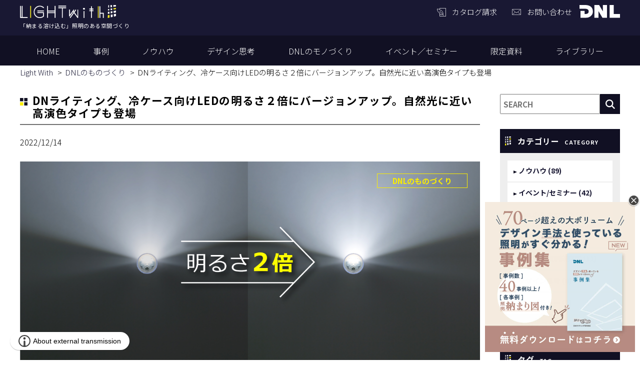

--- FILE ---
content_type: text/html; charset=UTF-8
request_url: https://e-dnl.jp/media/CLED3
body_size: 34533
content:

<!DOCTYPE html>
<html lang="ja">
<head>
	<meta charset="UTF-8">
	<meta name="viewport" content="width=device-width, initial-scale=1, maximum-scale=1, minimum-scale=1">
	<title>DNライティング、冷ケース向けLEDの明るさ２倍にバージョンアップ。自然光に近い高演色タイプも登場｜「納まる溶け込む」照明のある空間づくり</title>
	<meta name="keywords" content="LED照明,ダウンライト,建築化照明">
	<meta name="description" content="DNライティング（本社：神奈川県平塚市、代表取締役社長 倉持一郎以下、ＤＮＬ）は、「横曲げ」・「縦曲げ」曲げ方向が選べる細型LEDモジュールFXYシリーズを2022年5月20日から発売を開始します。FXYシリーズは、ＤＮＬが得意とする今までありそうでなかったニッチプロダクトです。 断面サイズ11mm×11mmの小型さ、粒感のない発光面を持ち、直線・曲線に沿いながらも垂直もしくは 水平に同じ光量・配光で照明を設置できる点も特徴です。">
	<meta property="og:title" content="DNライティング、冷ケース向けLEDの明るさ２倍にバージョンアップ。自然光に近い高演色タイプも登場">
	<meta property="og:description" content="概要 DNライティング（本社：神奈川県平塚市、代表取締役社長 倉持一郎）は、冷蔵・冷凍ケース向けLEDモジュールの従来品（CLED2）の2倍...">
	<meta property="og:url" content="">
	<meta property="og:image" content="https://e-dnl.jp/dcms_media/image/CLED3_1_b.jpg">

	<link rel="canonical" href="https://e-dnl.jp/media/CLED3">
	<link href="https://fonts.googleapis.com/css?family=Noto+Sans+JP:300,400,500,700&display=swap" rel="stylesheet">
<link rel="stylesheet" href="/dcms_media/css/base.css" />
<link rel="stylesheet" href="/dcms_media/css/layout.css" />
<link rel="stylesheet" href="/dcms_media/css/module.css" />
<link rel="stylesheet" href="/dcms_media/css/common.css" />
<link rel="stylesheet" href="/dcms_media/css/slick.css" />
<link rel="stylesheet" href="/dcms_media/css/blog_navi.css" />
<link rel="stylesheet" href="/dcms_media/css/blog_layout.css" />
<link rel="stylesheet" href="/dcms_media/css/original.css" />
<link rel="stylesheet" href="/dcms_media/css/publicside.css" />

<script src="/dcms_media/js/jquery-1.11.1.min.js"></script>
<script src="/dcms_media/js/current.js"></script>
<script src="/dcms_media/js/slick.min.js"></script>
<script src="/dcms_media/js/common.js"></script>

<script>


	
	
function media_notFind(){
	if($('.media_notFind').index()>-1){
		var html = '<ol class="inner navStyle navStyleBlog" itemscope="" itemtype="http://schema.org/BreadcrumbList"><li itemprop="itemListElement" itemscope="" itemtype="http://schema.org/ListItem"><a itemprop="item" href="/index.html"><span itemprop="name">TOP</span></a><meta content="1" itemprop="position"></li><li itemprop="itemListElement" itemscope="" itemtype="http://schema.org/ListItem"><span itemprop="name">ページは存在しません</span><meta content="2" itemprop="position"></li></ol>'
		$('.navStyle').html(html);
	}
}



    $(document).ready(function(){
media_notFind();
      //margin-top
     var $target = $('#locator_template_c3'),
     $headerH = $('header').outerHeight();
     $target.css({
      'margin-top':$headerH
     })

    //header

      var $win = $(window),
      $header = $('header'),
      animationClass = 'is-animation';
      $win.on('load scroll', function() {
        var value = $(this).scrollTop();
        if ( value > 120 ) {
          $header.addClass(animationClass);
        } else {
          $header.removeClass(animationClass);
        }
      });



    // catalog
  $('.catalog_list .slider').slick({
    dots: true,
    infinite: true,
    speed: 300,
    slidesToShow: 4,
    slidesToScroll: 4,
    responsive: [
    {
      breakpoint: 979,
      settings: {
        slidesToShow: 3,
        slidesToScroll: 3,
        infinite: true,
        dots: true
      }
    },
    {
      breakpoint: 690,
      settings: {
        slidesToShow: 2,
        slidesToScroll: 2
      }
      },
    {
      breakpoint: 481,
      settings: {
        slidesToShow: 1,
        slidesToScroll: 1
      }
    }]
  });

    //header gnavi
    $("header .gnavi_btn_sp").on("click", function() {
      //var windowWidth = window.innerWidth;
      $("header .navi").slideToggle();
      $(this).toggleClass("active");
    });


    //read more
    $(".article_col2 article .dlb_media_txt").each(function(){
      var txt = $(this).text();
      if(txt.length > 100){
        txt = txt.substr(0, 100);
        $(this).text(txt + "･･･");
      }
    });
    //ページ内リンク用スクロール
  $('a[href^=#]').click(function() {
    var speed = 300; // ミリ秒
    var href= $(this).attr("href");
    var target = $(href == "#" || href == "" ? 'html' : href);
    var position = target.offset().top;
    $('body,html').animate({scrollTop:position}, speed, 'swing');
    return false;
  });
  });

</script>

<style type="text/css">

@media only screen and (max-width: 690px) {
.youtube {
position: relative;
width: 100%;
padding-top: 56.25%;
}
.youtube iframe {
position: absolute;
top: 0;
right: 0;
width: 100% !important;
height: 100% !important;
}
}

</style>
<script defer src="https://trace.bluemonkey.jp/trace.js"></script>

		<!--start Google Analytics -->
	<!-- Google Tag Manager -->
<script>(function(w,d,s,l,i){w[l]=w[l]||[];w[l].push({'gtm.start':
new Date().getTime(),event:'gtm.js'});var f=d.getElementsByTagName(s)[0],
j=d.createElement(s),dl=l!='dataLayer'?'&l='+l:'';j.async=true;j.src=
'https://www.googletagmanager.com/gtm.js?id='+i+dl;f.parentNode.insertBefore(j,f);
})(window,document,'script','dataLayer','GTM-M6DJX7M');</script>
<!-- End Google Tag Manager -->
<!-- Google Tag Manager (noscript) -->
<noscript><iframe src="https://www.googletagmanager.com/ns.html?id=GTM-M6DJX7M"
height="0" width="0" style="display:none;visibility:hidden"></iframe></noscript>
<!-- End Google Tag Manager (noscript) -->
<script type="text/javascript" id="_-s-js-_" src="//satori.segs.jp/s.js?c=ebc070c8"></script>	<!--end Google Analytics -->
	
</head>

<body class="page_media">
<header>
<div class="inner">
<div class="logo"><a href="/"><img src="/dcms_media/image/common/logo.png" alt="LIGHT with" width="200" height="25" /></a>
<h1 class="logo_yoko">「納まる溶け込む」照明のある空間づくり</h1>
</div>
<div class="dnl_logo">
<ul>
<li class="catalog"><a href="http://www.dnlighting.co.jp/catalog/" target="_blank" rel="noopener">カタログ請求</a></li>
<li class="contact"><a href="/contact.html">お問い合わせ</a></li>
</ul>
<a href="http://www.dnlighting.co.jp" target="_blank" rel="noopener"><img src="/dcms_media/image/common/dnl_logo.svg" alt="DNライティング" width="203" height="94" /></a></div>
</div>
<div class="gnavi_btn_sp">
<div class="gnavi_btn_sp_in"><span class="dmy"><!--btn--></span> <span class="dmy"><!--btn--></span> <span class="dmy"><!--btn--></span></div>
</div>
<div class="navi">
<ul>
<li><a href="/">HOME</a></li>
<li><a href="/media/case">事例</a></li>
<li><a href="/media/know_how">ノウハウ</a></li>
<li><a href="/media/design">デザイン思考</a></li>
<li><a href="/media/dnl">DNLのモノづくり</a></li>
<li><a href="/media/event">イベント／セミナー</a></li>
<li><a href="/download.html">限定資料</a></li>
<li><a href="/media/library">ライブラリー</a></li>
</ul>
<div class="catalog_btn"><a href="/">カタログ請求</a></div>
<div class="contact_btn"><a href="/contact.html">お問い合わせ</a></div>
</div>

<!-- CMP --><script src="https://cmp.webtru.cloud-circus.com/v2/8776abdd8e/cmp.js" data-hide-icon="false" async></script>

</header>


<div id="pageband" class="template_c3">
<div class="pageband_black"><!--黒透過--></div>
<div id="locator_template_c3">

<ol class="inner navStyle navStyleBlog" itemscope itemtype="http://schema.org/BreadcrumbList">
	<li itemprop="itemListElement" itemscope itemtype="http://schema.org/ListItem">
		<a itemprop="item" href="/">
			<span itemprop="name">Light With</span>
		</a>
		<meta content="1" itemprop="position">
	</li>

	<li itemprop="itemListElement" itemscope itemtype="http://schema.org/ListItem">
				<a href="https://e-dnl.jp/media/dnl" itemprop="item">
			<span itemprop="name">DNLのものづくり</span>
		</a>
		<meta content="2" itemprop="position">
			</li>
	<li itemprop="itemListElement" itemscope itemtype="http://schema.org/ListItem">
		<span itemprop="name">DNライティング、冷ケース向けLEDの明るさ２倍にバージョンアップ。自然光に近い高演色タイプも登場</span>
		<meta content="3" itemprop="position">
	</li>
</ol>
</div>
</div>
<!--Facebookタイムラインなど-->
<div id="fb-root"></div>
<script>(function(d, s, id) {
  var js, fjs = d.getElementsByTagName(s)[0];
  if (d.getElementById(id)) return;
  js = d.createElement(s); js.id = id;
  js.src = "//connect.facebook.net/ja_JP/sdk.js#xfbml=1&version=v2.6&appId=122521337887576";
  fjs.parentNode.insertBefore(js, fjs);
}(document, 'script', 'facebook-jssdk'));</script>

<main id="contents" class="inner template_c3">

		<div id="contents_left">



			<!-- ブロック貼り付けエリア -->
			<div id="dcms_layoutPageBlockPasteArea">
			<!-- ブロック -->
			<div id="dcms_layoutPageBlock">
				<article id="main">
												<h1 class="title m20">DNライティング、冷ケース向けLEDの明るさ２倍にバージョンアップ。自然光に近い高演色タイプも登場</h1>
													<!--time st-->
					<time>2022/12/14</time>
					<!--time end-->

					<!--cover_image-st-->
					<div class="coverimg">
					<figure class="cover"><img src="https://e-dnl.jp/dcms_media/image/CLED3_1_b.jpg" alt="DNライティング、冷ケース向けLEDの明るさ２倍にバージョンアップ。自然光に近い高演色タイプも登場"/>
						</figure>
						<!--category-st-->
										<div class="catelist">
						<a class="main_1" href="https://e-dnl.jp/media/dnl">DNLのものづくり</a>					</div>
										<!--category-end-->
				</div>
					<!--cover_image-end-->
					<!--Tag-st-->
										<!--Tag-end-->
					<div class="sns_area">
					<p class="txt_c">この記事をシェアする</p>
					<ul class="sns_share clearfix head">
					<li class="line"><a class="line" href="http://line.me/R/msg/text/?DNライティング、冷ケース向けLEDの明るさ２倍にバージョンアップ。自然光に近い高演色タイプも登場">LINE</a>
					</li>
					<li class="twitter"><a href="https://twitter.com/share" data-url="">Tweet</a>
					</li>
					<li class="fb">
					<a href="http://www.facebook.com/share.php?u=" >Facebook</a>
					</li>
					<li class="hateb">
					<a href="http://b.hatena.ne.jp/entry/" data-hatena-bookmark-layout="standard-balloon" data-hatena-bookmark-lang="ja" title="このエントリーをはてなブックマークに追加">B!</a>
					<script type="text/javascript" src="https://b.st-hatena.com/js/bookmark_button.js" charset="utf-8" async="async"></script>
					</li>
					</ul>
					</div>
					<!--記事内容-st-->
					<!--<figure class="single_header_bnr">
  <a href="https://www.dnlighting.co.jp/catalog.html?single_head"><img src="https://e-dnl.jp/dcms_media/image/single_bnr_head_20240530_02.jpg"></a>
</figure>-->

<figure class="single_header_bnr">
  <a href="https://www.dnlighting.co.jp/dnlightnavi.html?single_head" target="_blank"><img src="https://e-dnl.jp/dcms_media/image/bnr_02_main_A_20250625.jpg"></a>
</figure>
<p>&nbsp;</p>
<p>&nbsp;</p> <!-- リードst -->
<section class="m60">
<h2>概要</h2>
<p>DNライティング（本社：神奈川県平塚市、代表取締役社長 倉持一郎）は、冷蔵・冷凍ケース向けLEDモジュールの従来品（CLED2）の2倍の明るさが出る製品や自然光に近い高演色製品を開発。<br /><br />色温度や長さバリエーションを豊富にラインナップし、冷蔵・冷凍ケース向けCLED3として、2022年12月20日から受注を開始します。デパ地下等の食品売り場では他店よりも商品が目を引く、綺麗に見える事が売上に直結するため、照明はこれまで以上に重要視されております。<br />そのため、明るさや高い演色性など、機能や仕様に関する多くのご要望をいただいており、それらの声にお応えしこの度、冷ケース向け製品を大幅にバージョンアップしました。</p>
<p class="txt_link arr"><span style="text-decoration: underline;"><a href="https://www.dnlighting.co.jp/products/id/629" rel="noopener" target="_blank">CLED3 詳細はこちら</a>&nbsp;</span></p>
<p>&nbsp;<br /><img src="https://e-dnl.jp/dcms_media/image/CLED3_2_b.jpg" width="500" height="180" /></p>
</section>
<p>&nbsp;</p>
<div class="inner youtube"><iframe allowfullscreen="allowfullscreen" frameborder="0" height="315" src="https://www.youtube.com/embed/qfQ6fhZICSg" width="560"></iframe></div>
<p>&nbsp;</p>
<p>&nbsp;</p>
<p>&nbsp;</p>
<section class="m60">
<h2>特徴：明るさ２倍、自然光に近い高演色タイプもラインアップ</h2>
<p>&nbsp;</p>
<span style="font-size: 13pt; background-color: #ffff99;"><strong>■特徴① <span style="text-decoration: underline;">明るさ2倍</span></strong></span><br />従来品（CLED２）の明るさ2600ルクスに対して、<strong>CLED3は2倍</strong>、5200ルクスの明るさです。高演色タイプも従来品の<strong>1.6倍</strong>の明るさです。<br /><br />
<figure style="text-align: center;"><img src="https://e-dnl.jp/dcms_media/image/CLED3_3_b.jpg" width="500" height="180" /></figure>
<p>※900サイズ 5000K 測定距離 300mm直下、測定箇所 LEDモジュール中央直下の値</p>
<p>&nbsp;</p>
<p>&nbsp;</p>
<span style="background-color: #ffff99;"><span style="font-size: 13pt; background-color: #ffff99;"><strong>■特徴②&nbsp;<u>豊富な色温度</u></strong></span></span><br />照射したい商品に合わせて、6500Kから2800Kまで6色からお選びいただけます。<br /><br />
<figure style="text-align: left;"><img src="https://e-dnl.jp/dcms_media/image/CLED3_4.jpg" width="500" height="212" /><span style="color: #ff0000; font-size: 10pt;">高演色タイプ（Ra96）もラインアップ</span></figure>
<p>&nbsp;</p>
<p>&nbsp;</p>
<span style="font-size: 13pt; background-color: #ffff99;"><strong>■特徴③ <u>高演色タイプもラインアップ</u></strong></span><br />
<p>自然光に近い光が出る<strong>高演色</strong> (Ra96)タイプを新たに開発、ラインアップしました。従来のLEDでは実現できなかった<strong>&ldquo;艶と色の深み&rdquo;</strong>の表現を可能にしました。（色温度は5000K〜2800Kの5色）</p>
<div class="col2_m_221">
<div class="col">
<figure style="text-align: left;"><img style="display: block; margin-left: auto; margin-right: auto;" src="https://e-dnl.jp/dcms_media/image/CLED3_5.jpg" alt="衣装照明_サークルペンダント" width="500" height="360" />
<p style="text-align: center;">普通演色（Ra86）</p>
</figure>
</div>
<div class="col">
<figure><img style="display: block; margin-left: auto; margin-right: auto;" src="https://e-dnl.jp/dcms_media/image/CLED3_6.jpg" alt="間接照明_ミラー" width="500" height="360" /></figure>
<p style="text-align: center;">高演色（Ra96）</p>
</div>
</div>
<p>&nbsp;</p>
<p>&nbsp;</p>
<span style="font-size: 13pt; background-color: #ffff99;"><strong>■特徴④ <u>選べるパイプ色</u></strong></span><br />
<p>照射物にLEDの粒で、艶感を与える透明パイプと、ラップ包装などにLEDの粒が写り込まない乳白パイプの2種類をご用意しました。</p>
<div class="col2_m_221">
<div class="col">
<figure style="text-align: left;"><img style="display: block; margin-left: auto; margin-right: auto;" src="https://e-dnl.jp/dcms_media/image/CLED3_7.jpg" alt="衣装照明_サークルペンダント" width="500" height="360" />
<p style="text-align: center;">透明パイプ</p>
</figure>
</div>
<div class="col">
<figure><img style="display: block; margin-left: auto; margin-right: auto;" src="https://e-dnl.jp/dcms_media/image/CLED3_8.jpg" alt="間接照明_ミラー" width="500" height="360" /></figure>
<p style="text-align: center;">乳白パイプ</p>
</div>
</div>
<p>&nbsp;</p>
<div class="bd pd2em"><strong>▼　希望小売価格：11,300円〜44,900円</strong><span style="font-size: 10pt;">（直流電源装置別売）※消費税は含まれておりません。</span></div>
<p>&nbsp;</p>
<p>&nbsp;</p>
<p>&nbsp;</p>
<p>&nbsp;</p>
<h2>CLED3の使用シーン</h2>
<div class="col2_m_221">
<div class="col"><span style="font-size: 12pt;"><strong>①透明パイプ</strong></span><br />
<figure style="text-align: left;"><img src="https://e-dnl.jp/dcms_media/image/CLED3_9.jpg" alt="衣装照明_サークルペンダント" width="500" height="360" />
<p>透明パイプのLEDの粒は照射物に艶感が出るので、ビビッドに&ldquo;美味しさ&rdquo;を訴求できます</p>
</figure>
</div>
<div class="col"><span style="font-size: 12pt;"><strong>②乳白パイプ</strong></span><br />
<figure style="text-align: left;"><img src="https://e-dnl.jp/dcms_media/image/CLED3_10.jpg" alt="間接照明_ミラー" width="500" height="360" /></figure>
<p>乳白パイプは、ラップや袋など、LEDの粒感の写り込みがなく、ノーブルな光で&ldquo;美味しさ&rdquo;を訴求できます。</p>
</div>
</div>
<p>&nbsp;</p>
<p>&nbsp;</p>
<span style="font-size: 12pt;"><strong>③&ldquo;二本使い&rdquo;で照度アップ</strong></span>
<figure style="text-align: left;"><img src="https://e-dnl.jp/dcms_media/image/CLED3_11.jpg" alt="棚照明" width="500" height="180" />
<p>手前や奥など照射方向の調整が簡単にできるのも特徴です。2本使いで照度をアップすることも可能です。</p>
</figure>
<p>&nbsp;</p>
<p>&nbsp;</p>
<span style="font-size: 12pt;"><strong>④複数の色温度併用</strong></span>
<figure style="text-align: left;"><img src="/dcms_media/image/CLED3_12.jpg" alt="棚照明" width="500" height="180" />
<p>複数の色温度を併用することで種類の違う商品の&ldquo;美味しさ&rdquo;を同時に訴求できます。</p>
</figure>
<p>&nbsp;</p>
<p>&nbsp;</p>
<h2>今後の展開</h2>
<p>食品のおいしさの訴求力に今後ももっと貢献してまいります。&nbsp;</p>
<p>&ensp;</p>
<h2>製品情報について</h2>
<p class="txt_link arr"><a href="https://www.dnlighting.co.jp/products/id/629" rel="noopener" target="_blank">CLED3</a></p>
<p>&nbsp;</p>
<h2>総合カタログ・チラシ、その他製品の施工事例はこちら</h2>
<p class="txt_link arr"><a href="https://www.dnlighting.co.jp/catalog.html" rel="noopener" target="_blank">DNL カタログ一覧</a></p>
<p class="txt_link arr"><a href="https://www.dnlighting.co.jp/case_top.html" rel="noopener" target="_blank">施工事例</a></p>
<p>&nbsp;</p>
<h2>実機見学：事前予約制（9：00〜17：00）&nbsp;&nbsp;</h2>
<p>東京と大阪の照明実験空間STUDIO E139(〒141-0031　東京都品川区西五反田1-13-5)とlab E135（〒564-0051 大阪府吹田市豊津町54-6）にて、実機を御覧いただき実際の光の出方の実験もして頂けます。<br /><span style="color: #ff0000; font-size: 10pt;">※密を避け安心して御覧いただくために、人数を限定してご案内いたします。</span><br /><span style="color: #ff0000; font-size: 10pt;">※当社製UV-Cランプを活用した除菌機をフル稼働し、ウイルス感染対策を十分行ったうえで、お迎えいたします。&nbsp;&nbsp;&nbsp;</span></p>
<p><a href="https://www.dnlighting.co.jp/customer_lab.html" rel="noopener" target="_blank">▼ご予約フォームはこちら<br /><img style="border-width: 1px; margin: 1px;" src="/dcms_media/image/a152_10_show.jpg" alt="a152_10_show.jpg" width="300" height="70" /></a></p>
<p>&nbsp;</p>
<h2>【お問い合わせ・ご相談】</h2>
<p>お問い合わせは、<span style="text-decoration: underline;"><span style="color: #3366ff; text-decoration: underline;"><a style="color: #3366ff; text-decoration: underline;" title="記事に関するお問い合わせ" href="https://www.dnlighting.co.jp/contact/inquiry.html" rel="noopener" target="_blank"><strong>お問い合わせフォーム</strong></a></span></span>からお願いいたします。</p>
<p>&nbsp;</p>
<p>&nbsp;</p>

<!--<figure class="single_header_bnr">
  <a href="https://www.dnlighting.co.jp/customer_lab.html?single_footer"><img src="https://e-dnl.jp/dcms_media/image/single_bnr_footer.jpg"></a>
</figure>-->

<figure class="single_header_bnr">
  <a href="https://www.dnlighting.co.jp/dnlightnavi.html?single_footer" target="_blank"><img src="https://e-dnl.jp/dcms_media/image/bnr_02_main_B_20250625.jpg"></a>
</figure>

<p>&nbsp;</p>
<p>&nbsp;</p></section>					<!--記事内容-end-->


	


					<!--sns_share-st-->
					<div class="sns_area">
					<p class="txt_c">この記事をシェアする</p>
					<ul class="sns_share clearfix head">
					<li class="line"><a class="line" href="http://line.me/R/msg/text/?DNライティング、冷ケース向けLEDの明るさ２倍にバージョンアップ。自然光に近い高演色タイプも登場">LINE</a>
					</li>
					<li class="twitter"><a href="https://twitter.com/share" data-url="">Tweet</a>
					</li>
					<li class="fb">
					<a href="http://www.facebook.com/share.php?u=" >Facebook</a>
					</li>
					<li class="hateb">
					<a href="http://b.hatena.ne.jp/entry/" data-hatena-bookmark-layout="standard-balloon" data-hatena-bookmark-lang="ja" title="このエントリーをはてなブックマークに追加">B!</a>
					<script type="text/javascript" src="https://b.st-hatena.com/js/bookmark_button.js" charset="utf-8" async="async"></script>
					</li>
					</ul>
					</div>
					<!--sns_share-end-->
				</article>

				<!--前の記事次の記事-st-->
				<ul id="nextprev" class="clearfix">
									<li class="prev"><a href="https://e-dnl.jp/media/FXU">&lt; 前の記事</a></li>
													<li class="next"><a href="https://e-dnl.jp/media/SO4">次の記事 &gt;</a></li>
								</ul>
				<!--前の記事次の記事-end-->

				<!--関連記事-st-->
								<div id="relation">
					<h2 class="title">関連記事</h2>
										<article class="relationlist">
						<a href="https://e-dnl.jp/media/TIEG-APL">
							<figure class="post_thumbnail" style="background-image: url(https://e-dnl.jp/dcms_media/image/TIEG_banner.jpg)">&nbsp;</figure>
							<div class="category_time">
							<!--category-st-->
										<div class="catelist">
						<span class="main_1" href="https://e-dnl.jp/media/dnl">DNLのものづくり</span>					</div>
										<!--category-end-->
							<time>2026/01/30</time>
						</div>
							<p class="txt mh">眩しさを抑え、空間に溶け込むライン照明「TRIM LINE グレアカットタイプ（TIEG-APL）」を2026年2月より発売</p>
							<!--Tag-st-->
                                                        <!--Tag-end-->
						</a>
					</article>
										<article class="relationlist">
						<a href="https://e-dnl.jp/media/MOONLINER">
							<figure class="post_thumbnail" style="background-image: url(https://e-dnl.jp/dcms_media/image/fxml_main_3.jpg)">&nbsp;</figure>
							<div class="category_time">
							<!--category-st-->
										<div class="catelist">
						<span class="main_1" href="https://e-dnl.jp/media/dnl">DNLのものづくり</span>					</div>
										<!--category-end-->
							<time>2026/01/23</time>
						</div>
							<p class="txt mh">粒感のない360°全面発光と3D曲げを両立したフレキシブルLEDモジュール「MOON LINER（ムーンライナー）」を開発。2026/1/30より受注開始。</p>
							<!--Tag-st-->
                                                        <!--Tag-end-->
						</a>
					</article>
										<article class="relationlist">
						<a href="https://e-dnl.jp/media/naturealux">
							<figure class="post_thumbnail" style="background-image: url(https://e-dnl.jp/dcms_media/image/natu_00.jpg)">&nbsp;</figure>
							<div class="category_time">
							<!--category-st-->
										<div class="catelist">
						<span class="main_1" href="https://e-dnl.jp/media/dnl">DNLのものづくり</span>					</div>
										<!--category-end-->
							<time>2025/03/21</time>
						</div>
							<p class="txt mh">自然光LED「Naturealux（ナチュリアルクス）」~ソウルセミコンダクター社製「SunLike」LEDを搭載し、より自然光に近い光を実現~</p>
							<!--Tag-st-->
                                                        <!--Tag-end-->
						</a>
					</article>
									</div>
								<!--関連記事-end-->
				<div class="catalog_list">
<h2 class="h2_02">カタログ<span class="en">CATALOG</span></h2>
<div class="slider">
<div class="block bl">
<figure class="img100 m20"><a href="http://www.dnlighting.co.jp/catalog/" target="_blank" rel="noopener"><img src="/dcms_media//image/catalog_01.jpg" alt="LED総合カタログ" /></a></figure>
<p class="fs15_bold">LED総合カタログ</p>
</div>
<div class="block bl">
<figure class="img100 m20"><a href="http://www.dnlighting.co.jp/catalog/" target="_blank" rel="noopener"><img src="/dcms_media/image/jirei_2024_thumbnail.jpg" alt="事例集" /></a></figure>
<p class="fs15_bold">事例集</p>
</div>
<div class="block bl">
<figure class="img100 m20"><a href="http://www.dnlighting.co.jp/catalog/" target="_blank" rel="noopener"><img src="/dcms_media/image/FXRGB_flier_top.jpg" alt="FXRGB" /></a></figure>
<p class="fs15_bold">FXRGB</p>
</div>
<div class="block bl">
<figure class="img100 m20"><a href="http://www.dnlighting.co.jp/catalog/" target="_blank" rel="noopener"><img src="/dcms_media/image/LAMP_change_LED_thumbnail2024.jpg" alt="LED置き換えのご提案" /></a></figure>
<p class="fs15_bold">LED置き換えのご提案</p>
</div>
<div class="block bl">
<figure class="img100 m20"><a href="http://www.dnlighting.co.jp/catalog/" target="_blank" rel="noopener"><img src="/dcms_media/image/UV_solution_food_1.jpg" alt="DNL紫外線ソリューション" /></a></figure>
<p class="fs15_bold">DNL紫外線ソリューション<br />
～食品工場編～</p>
</div>

<!--<div class="block bl">
<figure class="img100 m20"><a href="http://www.dnlighting.co.jp/catalog/" target="_blank" rel="noopener">
<img src="/dcms_media//image/UV_air202102.jpg" alt="くりんクリン" /></a></figure>
<p class="fs15_bold">くりんクリン</p>
</div>-->

<div class="block bl">
<figure class="img100 m20"><a href="http://www.dnlighting.co.jp/catalog/" target="_blank" rel="noopener"><img src="/dcms_media/image/MU-LED_fly_B.jpg" alt="MU-LED" /></a></figure>
<p class="fs15_bold">MU-LED</p>
</div>
<div class="block bl">
<figure class="img100 m20"><a href="http://www.dnlighting.co.jp/catalog/" target="_blank" rel="noopener"><img src="/dcms_media//image/catalog_07.jpg" alt="FXYシリーズ" /></a></figure>
<p class="fs15_bold">FXYシリーズ</p>
</div>
<div class="block bl">
<figure class="img100 m20"><a href="http://www.dnlighting.co.jp/catalog/" target="_blank" rel="noopener"><img src="/dcms_media//image/SFL.jpg" alt="SFL" /></a></figure>
<p class="fs15_bold">SFL</p>
</div>
<div class="block bl">
<figure class="img100 m20"><a href="http://www.dnlighting.co.jp/catalog/" target="_blank" rel="noopener"><img src="/dcms_media//image/img_top_catalog_14.jpg" alt="XC-LED2" /></a></figure>
<p class="fs15_bold">XC-LED2</p>
</div>

<div class="block bl">
<figure class="img100 m20"><a href="http://www.dnlighting.co.jp/catalog/" target="_blank" rel="noopener"><img src="/dcms_media//image/catalog_02.jpg" alt="PFSH" /></a></figure>
<p class="fs15_bold">PFSH</p>
</div>

<div class="block bl">
<figure class="img100 m20"><a href="http://www.dnlighting.co.jp/catalog/" target="_blank" rel="noopener"><img src="/dcms_media//image/catalog_05.jpg" alt="PFS" /></a></figure>
<p class="fs15_bold">PFS</p>
</div>
</div>
<div class="catalog_btn"><a href="http://www.dnlighting.co.jp/catalog/" target="_blank" rel="noopener"><span class="txt">カタログ一覧はこちら</span></a></div>
</div>
			</div>
			<!-- // ブロック -->
			</div>
			<!-- // ブロック貼り付けエリア -->
		</div><!--contents_left-->

		<div id="contents_right" class="m80_pc m60_tablet">
			<!--記事検索-st-->
<div class="blog_search clearfix"><form action=""><input class="search_txt" name="schKeyword" type="text" placeholder="SEARCH"> <input class="submit_btn" type="submit" value="記事検索"></form></div>
<!--記事検索-end--> <!--カテゴリ-st-->
<div class="side">
<h4 class="title">カテゴリー<span class="en">CATEGORY</span></h4>
<ul class="cate sweep">
<li><a href="https://e-dnl.jp/media/know_how">ノウハウ (89)</a></li>
<li><a href="https://e-dnl.jp/media/event">イベント/セミナー (42)</a></li>
<li><a href="https://e-dnl.jp/media/dnl">DNLのものづくり (41)</a></li>
<li><a href="https://e-dnl.jp/media/case">事例 (22)</a></li>
<li><a href="https://e-dnl.jp/media/nikkanken">日本間接照明研究所 (12)</a></li>
<li><a href="https://e-dnl.jp/media/design">デザイン思考 (8)</a></li>
<li><a href="https://e-dnl.jp/media/library">ライブラリー (2)</a></li>
</ul>
<a href="https://e-dnl.jp/media/know_how/?archives=on" class="btn"><span><span>カテゴリーを全てを表示</span></span></a>
</div>
<!--カテゴリ-end--><!--タグ-st-->
<div class="side">
<h4 class="title">タグ<span class="en">TAG</span></h4>
</div>
<!--タグ-end--><!--アーカイブ年月-st-->
<div class="side">
<h4 class="title">アーカイブ<span class="en">ARCHIVE</span></h4>
<ul class="archive sweep">
<li><a href="https://e-dnl.jp/media/date/2026/01">2026年01月 (6)</a></li>
<li><a href="https://e-dnl.jp/media/date/2025/12">2025年12月 (2)</a></li>
<li><a href="https://e-dnl.jp/media/date/2025/11">2025年11月 (3)</a></li>
<li><a href="https://e-dnl.jp/media/date/2025/10">2025年10月 (4)</a></li>
<li><a href="https://e-dnl.jp/media/date/2025/09">2025年09月 (4)</a></li>
<li><a href="https://e-dnl.jp/media/date/2025/08">2025年08月 (1)</a></li>
<li><a href="https://e-dnl.jp/media/date/2025/06">2025年06月 (6)</a></li>
<li><a href="https://e-dnl.jp/media/date/2025/05">2025年05月 (3)</a></li>
<li><a href="https://e-dnl.jp/media/date/2025/03">2025年03月 (2)</a></li>
<li><a href="https://e-dnl.jp/media/date/2025/02">2025年02月 (1)</a></li>
<li><a href="https://e-dnl.jp/media/date/2024/12">2024年12月 (3)</a></li>
<li><a href="https://e-dnl.jp/media/date/2024/11">2024年11月 (2)</a></li>
</ul>
<a href="https://e-dnl.jp/media/date/2026/01/?archives=on" class="btn"><span>アーカイブ一覧はこちら</span></a>
</div>
<!--アーカイブ年月-end-->
<div class="banner m80_pc m80_tablet m50_sp">
<figure class="foto"><a style="outline-width: 0px !important; user-select: auto !important;" href="http://www.dnlighting.co.jp/catalog/" rel="noopener" target="_blank"><img src="/dcms_media/image/catalog_banner.png" alt="カタログ一覧/請求" /></a></figure>
<figure class="foto"><a href="/media/nikkanken"><img src="/dcms_media/image/nikkanken_banner.jpg" alt="日本間接照明研究所" /></a></figure>
<figure class="foto"><a href="https://e-dnl.jp/contact.html"><img src="/dcms_media/image/magazine_banner.jpg" alt="メルマガ登録" /></a></figure>
<figure class="foto"><a href="https://www.dnlighting.co.jp/customer_lab.html?single_bnr_side"><img src="https://e-dnl.jp/dcms_media/image/showroom_banner.jpg" alt="ショールーム" /></a></figure>
<figure class="foto"><a href="https://www.dnlighting.co.jp/dnlightnavi.html?single_bnr_side" rel="noopener" target="_blank"><img src="https://e-dnl.jp/dcms_media/image/bnr_02_side_20250625.jpg" alt="DNライトナビ" /></a></figure>
</div>
		</div><!--contents_right-->

	</main>



<footer>
<div class="navi">
<ul>
<li><a href="/">HOME</a></li>
<li><a href="/media/case">事例</a></li>
<li><a href="/media/know_how">ノウハウ</a></li>
<li><a href="/media/design">デザイン思考</a></li>
<li><a href="/media/dnl">DNLのものづくり</a></li>
<li><a href="/media/event">イベント／セミナー</a></li>
<li><a href="/download.html">限定資料</a></li>
<li><a href="/media/library">ライブラリー</a></li>
</ul>
</div>
<div class="inner">
<div class="logo"><a href="/"><img src="/dcms_media/image/common/fttr_logo.png" alt="LIGHT with" width="200" height="93.5" /></a></div>
<ul class="about">
<li><a href="http://www.dnlighting.co.jp/company/" target="_blank" rel="noopener">運営会社情報</a></li>
<li><a href="/contact.html">お問い合わせ</a></li>
<li><a href="/privacy.html">個人情報保護方針</a></li>
</ul>
<small>&copy;DN LIGHTING co.,LTD.</small></div>
</footer>

<form method="get" id="fPageChg"><input type="hidden" name="page" value="" id="fPageChg-page" />
<input type="hidden" name="sort" value="" id="fPageChg-sort" />
<input type="hidden" name="schKeyword" value="" id="fPageChg-schKeyword" />
<input type="hidden" name="schKeywordMode" value="" id="fPageChg-schKeywordMode" />
<input type="hidden" name="schCategory" value="" id="fPageChg-schCategory" />
<input type="hidden" name="schCategoryMode" value="" id="fPageChg-schCategoryMode" />
<input type="hidden" name="schTag" value="" id="fPageChg-schTag" />
<input type="hidden" name="schTagMode" value="" id="fPageChg-schTagMode" />
<input type="hidden" name="schYear" value="" id="fPageChg-schYear" />
<input type="hidden" name="schMonth" value="" id="fPageChg-schMonth" />
<input type="hidden" name="schMode" value="" id="fPageChg-schMode" />
<input type="hidden" name="schBowNow" value="" id="fPageChg-schBowNow" />
<input type="hidden" name="schBowNowLogin" value="" id="fPageChg-schBowNowLogin" />
</form>

</body>
</html>


--- FILE ---
content_type: text/css
request_url: https://e-dnl.jp/dcms_media/css/layout.css
body_size: 16212
content:
@charset "UTF-8";
/* ===================================================================
CSS information
 file name  :  layout.css
 style info :  全ページ共通 枠組みレイアウト生成用 cssの定義
=================================================================== */
/*------------------------------------------------

contents width

-------------------------------------------------*/
.inner { width: 96%; margin-right: auto; margin-left: auto; max-width: 1200px; }

.inner_m { width: 100%; margin-right: auto; margin-left: auto; max-width: 1120px; padding: 0 16px; }

@media only screen and (max-width: 1119px) { .inner_m { padding: 0 24px; } }

@media only screen and (max-width: 690px) { .inner_m { padding: 0 16px; } }

.inner_s { width: 100%; margin-right: auto; margin-left: auto; max-width: 1024px; }

@media only screen and (max-width: 1023px) { .inner_s { padding: 0 24px; } }

@media only screen and (max-width: 690px) { .inner_s { padding: 0 16px; } }

.inner_ss { width: 100%; margin-right: auto; margin-left: auto; max-width: 880px; }

@media only screen and (max-width: 879px) { .inner_ss { padding: 0 16px; } }

.col_bg .inner_ss { padding: 0; }

#dcms_layoutPageBlockPasteArea, #dcms_layoutPageBlock { width: 100%; }

#container { overflow: hidden; padding-top: 0; }

#contents_left { width: calc(100% - 240px - 24px); }

#contents_right { width: 240px; }

#contents { width: 96%; margin-right: auto; margin-left: auto; max-width: 1200px; }

@media only screen and (max-width: 1119px) { #contents { padding: 0 24px; } }

@media only screen and (max-width: 690px) { #contents { padding: 0 16px; } }

#contents_left { float: left; width: calc(100% - 240px - 40px); }

#contents_right { float: right; width: 240px; }

/*------------------------------------------------

form

-------------------------------------------------*/
body#template_form header.template_form { padding: 40px; border-bottom: 1px solid #e9e9e9; margin-bottom: 40px; }

body#template_form header.template_form img { max-height: 40px; width: auto; height: auto; display: block; margin: auto; }

body#template_form footer.template_form { text-align: center; padding: 40px; border-top: 3px solid #eeeeee; margin-top: 50px; }

/*------------------------------------------------

template coraplate 3

-------------------------------------------------*/
#contents.template_c3 {
  width: 100%;
  margin-right: auto;
  margin-left: auto;
  max-width: 1200px;
  padding: 0 16px;
  width: 1200px;
  padding: 0;
  overflow: hidden;
}

@media only screen and (max-width: 1119px) { #contents.template_c3 { padding: 0 24px; } }

@media only screen and (max-width: 690px) { #contents.template_c3 { padding: 0 16px; } }

@media only screen and (max-width: 1219px) { #contents.template_c3 { width: 94vw; padding-right: 0; padding-left: 0; } }

@media only screen and (max-width: 979px) { #contents.template_c3 #contents_right { margin-top: 30px; } }

@media only screen and (max-width: 979px) { #contents_left { width: 100%; }
  #contents_right { width: 100%; margin-top: 40px; }
  /*#contents{width: 100%;margin-bottom: 40px;} #contents_left{ float: none; width: 100%; } #contents_right{ float: none; width: 100%; margin-top: 40px; }*/ }

@media only screen and (max-width: 690px) { /*#contents{width: 100%;margin-bottom: 30px;} #contents_right{margin-top: 30px;}*/ }

/*------------------------------------------------

float

-------------------------------------------------*/
.flt { float: left; }

.flr { float: right; }

@media only screen and (max-width: 690px) { .flt { float: none; }
  .flr { float: none; } }

/*------------------------------------------------

ブロック（2個並び half）

-------------------------------------------------*/
/*.col2::after,.col2_m::after,.col2_ti::after,.col2_it::after {@include clearfix;}
.col2 .flt, .col2 .flr{ width: 50%;}
.col2_m .flt, .col2_m .flr{ width: 49%;}
.col2_ti .flt{width: calc(18.5% * 3 + 1.875% * 2);} .col2_ti .flr{width: calc(18.5% * 2 + 1.875%);}
.col2_it .flt{width: calc(18.5% * 2 + 1.875%);} .col2_it .flr{ width: calc(18.5% * 3 + 1.875% * 2);}*/
/* old -------------*/
.col2, .col2_sp2, .col2_m, .col2_m_sp2 { display: -webkit-box; display: -ms-flexbox; display: flex; -ms-flex-wrap: wrap; flex-wrap: wrap; }

.col2_m .col, .col2_m_sp2 .col { width: calc(50% - 12px); margin-left: 24px; margin-bottom: 24px; }

.col2_m .col:nth-child(2n + 1), .col2_m_sp2 .col:nth-child(2n + 1) { margin-left: 0; }

.col2 .col, .col2_sp2 .col { width: calc(50% - 0.5px); margin-left: 1px; margin-bottom: 1px; }

.col2 .col:nth-child(2n + 1), .col2_sp2 .col:nth-child(2n + 1) { margin-left: 0; }

@media only screen and (max-width: 690px) { .col2_m_sp2 .col { width: calc(50% - 8px); margin-left: 16px; }
  .col2_m_sp2 .col:nth-child(2n + 1) { margin-left: 0; }
  .col2 .col, .col2_m .col { width: 100%; margin-left: auto; } }

/* new -------------*/
.col2_m_222, .col2_m_221, .col2_m_212, .col2_m_211, .col2_222, .col2_221, .col2_212, .col2_211 { display: -webkit-box; display: -ms-flexbox; display: flex; -ms-flex-wrap: wrap; flex-wrap: wrap; -webkit-box-pack: center; -ms-flex-pack: center; justify-content: center; /*真ん中寄せは案件による*/ }

.col2_m_222 .col, .col2_m_221 .col, .col2_m_212 .col, .col2_m_211 .col { width: calc(50% - 12px); margin-left: 24px; margin-bottom: 32px; }

.col2_m_222 .col:nth-child(2n + 1), .col2_m_221 .col:nth-child(2n + 1), .col2_m_212 .col:nth-child(2n + 1), .col2_m_211 .col:nth-child(2n + 1) { margin-left: 0; }

.col2_222 .col, .col2_221 .col, .col2_212 .col, .col2_211 .col { width: calc(50% - 0.5px); margin-left: 1px; margin-bottom: 1px; }

.col2_222 .col:nth-child(2n + 1), .col2_221 .col:nth-child(2n + 1), .col2_212 .col:nth-child(2n + 1), .col2_211 .col:nth-child(2n + 1) { margin-left: 0; }

@media only screen and (max-width: 979px) { .col2_m_212 .col, .col2_m_211 .col, .col2_212 .col, .col2_211 .col { width: 100%; margin-left: 0; } }

@media only screen and (max-width: 690px) { .col2_m_212 .col { width: calc(50% - 8px); margin-left: 16px; margin-bottom: 16px; }
  .col2_m_212 .col:nth-child(2n + 1) { margin-left: 0; }
  .col2_212 .col { width: calc(50% - 0.5px); margin-left: 1px; margin-bottom: 1px; }
  .col2_212 .col:nth-child(2n + 1) { margin-left: 0; }
  .col2_m_221 .col, .col2_221 .col { width: 100%; margin-left: 0; } }

.col2_m_222 .col:last-child, .col2_m_221 .col:last-child, .col2_m_212 .col:last-child, .col2_m_211 .col:last-child, .col2_222 .col:last-child, .col2_221 .col:last-child, .col2_212 .col:last-child, .col2_211 .col:last-child { margin-right: 0; }

/*------------------------------------------------

ブロック（2個並び　unique 大小）

-------------------------------------------------*/
.col2_ti { display: -webkit-box; display: -ms-flexbox; display: flex; -ms-flex-wrap: wrap; flex-wrap: wrap; }

.col2_ti .col_l { width: 67%; }

.col2_ti .col_r { width: calc(100% - 24px - 67%); margin-left: 24px; }

@media only screen and (max-width: 690px) { .col2_ti { margin-left: 0; margin-top: -8px; }
  .col2_ti .col_l, .col2_ti .col_r { width: 100%; margin: 8px 0; }
  .col2_ti.sp_reverse .col_l { -webkit-box-ordinal-group: 3; -ms-flex-order: 2; order: 2; }
  .col2_ti.sp_reverse .col_r { -webkit-box-ordinal-group: 2; -ms-flex-order: 1; order: 1; } }

.col2_it { display: -webkit-box; display: -ms-flexbox; display: flex; -ms-flex-wrap: wrap; flex-wrap: wrap; }

.col2_it .col_l { width: calc(100% - 24px - 67%); margin-right: 24px; }

.col2_it .col_r { width: 67%; }

.col2_it .col2_it { -webkit-box-orient: vertical; -webkit-box-direction: normal; -ms-flex-direction: column; flex-direction: column; margin-left: 0; margin-top: -8px; }

.col2_it .col2_it .col_l, .col2_it .col2_it .col_r { width: 100%; margin: 8px 0; }

.col2_it .col2_it.sp_reverse .col_l { -webkit-box-ordinal-group: 3; -ms-flex-order: 2; order: 2; }

.col2_it .col2_it.sp_reverse .col_r { -webkit-box-ordinal-group: 2; -ms-flex-order: 1; order: 1; }

.col2_it.img_l .col_l { width: calc(100% - 40px - 55%); margin-right: 40px; }

.col2_it.img_l .col_r { width: 55%; }

.col2_ti.img_l .col_l { width: 55%; }

.col2_ti.img_l .col_r { width: calc(100% - 40px - 55%); margin-left: 40px; }

.col2_it_istl { display: -webkit-box; display: -ms-flexbox; display: flex; -ms-flex-wrap: wrap; flex-wrap: wrap; }

.col2_it_istl .col_l { width: 30%; }

.col2_it_istl .col_r { width: calc(100% - 5% - 30%); margin-left: 5%; }

@media only screen and (max-width: 690px) { .col2_it { margin-left: 0; margin-top: -8px; }
  .col2_it .col_l, .col2_it .col_r { width: 100%; margin: 8px 0; }
  .col2_it.sp_reverse .col_l { -webkit-box-ordinal-group: 3; -ms-flex-order: 2; order: 2; }
  .col2_it.sp_reverse .col_r { -webkit-box-ordinal-group: 2; -ms-flex-order: 1; order: 1; }
  .col2_it_istl .col_l { width: 35%; }
  .col2_it_istl .col_r { width: calc(100% - 5% - 35%); }
  .col2_it.img_l .col_l { width: 100%; margin-right: auto; }
  .col2_it.img_l .col_r { width: 100%; }
  .col2_ti.img_l .col_r { width: 100%; margin-left: auto; }
  .col2_ti.img_l .col_l { width: 100%; } }

/*------------------------------------------------

ブロック（3個並び）

-------------------------------------------------*/
/* column 3 ************/
/*.col3::after,.col3_m::after {@include clearfix;}
.col3 .flt, .col3 .flr{ width: 33.33333%;}
.col3_m .flt, .col3_m .flr{ width: 32%;}.col3_m .flt{margin-right: 2%;}*/
/* old -------------*/
.col3, .col3_sp2, .col3_m, .col3_m_sp2, .col3_m_tab2sp1 { display: -webkit-box; display: -ms-flexbox; display: flex; -ms-flex-wrap: wrap; flex-wrap: wrap; }

.col3_m .col, .col3_m_sp2 .col, .col3_m_tab2sp1 .col { width: calc(33.33333% - 16px); margin-left: 24px; margin-bottom: 24px; }

.col3_m .col:nth-child(3n + 1), .col3_m_sp2 .col:nth-child(3n + 1), .col3_m_tab2sp1 .col:nth-child(3n + 1) { margin-left: 0; }

.col3 .col, .col3_sp2 .col { width: calc(33.33333% - 1px); margin-left: 1.5px; margin-bottom: 1px; }

.col3 .col:nth-child(3n + 1), .col3_sp2 .col:nth-child(3n + 1) { margin-left: 0; }

@media only screen and (max-width: 979px) { .col3_m_sp2 .col, .col3_m_tab2sp1 .col { width: calc(50% - 12px); margin-left: 24px; }
  .col3_m_sp2 .col:nth-child(3n + 1), .col3_m_tab2sp1 .col:nth-child(3n + 1) { margin-left: 24px; }
  .col3_m_sp2 .col:nth-child(2n + 1), .col3_m_tab2sp1 .col:nth-child(2n + 1) { margin-left: 0; }
  .col3_sp2 .col { width: calc(50% - 1px); margin-left: 1px; }
  .col3_sp2 .col:nth-child(3n + 1) { margin-left: 1px; }
  .col3_sp2 .col:nth-child(2n + 1) { margin-left: 0; } }

@media only screen and (max-width: 690px) { .col3_m .col, .col3 .col, .col3_m_tab2sp1 .col { width: 100%; margin-left: auto; }
  .col3_m_sp2 .col { width: calc(50% - 8px); margin-left: 16px; }
  .col3_m_sp2 .col:nth-child(3n + 1) { margin-left: 16px; }
  .col3_m_sp2 .col:nth-child(2n + 1) { margin-left: 0; }
  .col3_m_tab2sp1 .col:nth-child(3n + 1) { margin-left: 0; } }

/* new -------------*/
.col3_m_333, .col3_m_332, .col3_m_331, .col3_m_323, .col3_m_322, .col3_m_321, .col3_m_313, .col3_m_312, .col3_m_311, .col3_333, .col3_332, .col3_331, .col3_323, .col3_322, .col3_321, .col3_313, .col3_312, .col3_311 { display: -webkit-box; display: -ms-flexbox; display: flex; -ms-flex-wrap: wrap; flex-wrap: wrap; -webkit-box-pack: center; -ms-flex-pack: center; justify-content: center; /*真ん中寄せは案件による*/ }

.col3_m_333 .col, .col3_m_332 .col, .col3_m_331 .col, .col3_m_323 .col, .col3_m_322 .col, .col3_m_321 .col, .col3_m_313 .col, .col3_m_312 .col, .col3_m_311 .col { width: calc(33.33333% - 16px); margin-right: 24px; margin-bottom: 24px; }

.col3_m_333 .col:nth-child(3n), .col3_m_332 .col:nth-child(3n), .col3_m_331 .col:nth-child(3n), .col3_m_323 .col:nth-child(3n), .col3_m_322 .col:nth-child(3n), .col3_m_321 .col:nth-child(3n), .col3_m_313 .col:nth-child(3n), .col3_m_312 .col:nth-child(3n), .col3_m_311 .col:nth-child(3n) { margin-right: 0; }

.col3_333 .col, .col3_332 .col, .col3_331 .col, .col3_323 .col, .col3_322 .col, .col3_321 .col, .col3_313 .col, .col3_312 .col, .col3_311 .col { width: calc(33.33333% - 1px); margin-right: 1.5px; margin-bottom: 1px; }

.col3_333 .col:nth-child(3n), .col3_332 .col:nth-child(3n), .col3_331 .col:nth-child(3n), .col3_323 .col:nth-child(3n), .col3_322 .col:nth-child(3n), .col3_321 .col:nth-child(3n), .col3_313 .col:nth-child(3n), .col3_312 .col:nth-child(3n), .col3_311 .col:nth-child(3n) { margin-right: 0; }

@media only screen and (max-width: 979px) { .col3_m_323 .col, .col3_m_322 .col, .col3_m_321 .col { width: calc(50% - 12px); margin-right: 24px; }
  .col3_m_323 .col:nth-child(3n), .col3_m_322 .col:nth-child(3n), .col3_m_321 .col:nth-child(3n) { margin-right: 24px; }
  .col3_m_323 .col:nth-child(2n), .col3_m_322 .col:nth-child(2n), .col3_m_321 .col:nth-child(2n) { margin-right: 0; }
  .col3_323 .col, .col3_322 .col, .col3_321 .col { width: calc(50% - 1px); margin-right: 1px; }
  .col3_323 .col:nth-child(3n), .col3_322 .col:nth-child(3n), .col3_321 .col:nth-child(3n) { margin-right: 1px; }
  .col3_323 .col:nth-child(2n), .col3_322 .col:nth-child(2n), .col3_321 .col:nth-child(2n) { margin-right: 0; }
  .col3_m_313 .col, .col3_m_312 .col, .col3_m_311 .col, .col3_313 .col, .col3_312 .col, .col3_311 .col { width: 100%; margin-right: 0; }
  .col3_m_313 .col:nth-child(2n), .col3_m_312 .col:nth-child(2n), .col3_m_311 .col:nth-child(2n), .col3_313 .col:nth-child(2n), .col3_312 .col:nth-child(2n), .col3_311 .col:nth-child(2n) { margin-right: 0; } }

@media only screen and (max-width: 690px) { .col3_m_333 .col, .col3_m_332 .col, .col3_m_331 .col, .col3_m_323 .col, .col3_m_322 .col, .col3_m_321 .col, .col3_m_313 .col, .col3_m_312 .col, .col3_m_311 .col { margin-bottom: 16px; margin-right: 16px; }
  .col3_m_333 .col, .col3_m_323 .col, .col3_m_313 .col { width: calc(33.333% - 11.3px); margin-right: 16px; }
  .col3_m_333 .col:nth-child(2n), .col3_m_323 .col:nth-child(2n), .col3_m_313 .col:nth-child(2n) { margin-right: 16px; }
  .col3_m_333 .col:nth-child(3n), .col3_m_323 .col:nth-child(3n), .col3_m_313 .col:nth-child(3n) { margin-right: 0; }
  .col3_m_333 .col:nth-child(6n), .col3_m_323 .col:nth-child(6n), .col3_m_313 .col:nth-child(6n) { margin-right: 0; }
  .col3_m_332 .col, .col3_m_322 .col, .col3_m_312 .col { width: calc(50% - 8px); margin-right: 16px; }
  .col3_m_332 .col:nth-child(2n), .col3_m_322 .col:nth-child(2n), .col3_m_312 .col:nth-child(2n) { margin-right: 0; }
  .col3_m_332 .col:nth-child(3n), .col3_m_322 .col:nth-child(3n), .col3_m_312 .col:nth-child(3n) { margin-right: 16px; }
  .col3_333 .col, .col3_332 .col, .col3_331 .col, .col3_323 .col, .col3_322 .col, .col3_321 .col, .col3_313 .col, .col3_312 .col, .col3_311 .col { margin-bottom: 1px; margin-right: 1px; }
  .col3_333 .col, .col3_323 .col, .col3_313 .col { width: calc(33.333% - 1px); margin-right: 1.5px; }
  .col3_333 .col:nth-child(2n), .col3_323 .col:nth-child(2n), .col3_313 .col:nth-child(2n) { margin-right: 1.5px; }
  .col3_333 .col:nth-child(3n), .col3_323 .col:nth-child(3n), .col3_313 .col:nth-child(3n) { margin-right: 0; }
  .col3_332 .col, .col3_322 .col, .col3_312 .col { width: calc(50% - 1px); margin-right: 1.5px; }
  .col3_332 .col:nth-child(2n), .col3_322 .col:nth-child(2n), .col3_312 .col:nth-child(2n) { margin-right: 0; }
  .col3_332 .col:nth-child(3n), .col3_322 .col:nth-child(3n), .col3_312 .col:nth-child(3n) { margin-right: 1.5px; }
  .col3_m_331 .col, .col3_m_321 .col, .col3_m_311 .col, .col3_331 .col, .col3_321 .col, .col3_m_321 .col:nth-child(3n) { width: 100%; margin-right: 0; }
  .col3_331 .col { margin-bottom: 24px; } }

.col3_m_333 .col:last-child, .col3_m_332 .col:last-child, .col3_m_331 .col:last-child, .col3_m_323 .col:last-child, .col3_m_322 .col:last-child, .col3_m_321 .col:last-child, .col3_m_313 .col:last-child, .col3_m_312 .col:last-child, .col3_m_311 .col .col3_333 .col:last-child, .col3_332 .col:last-child, .col3_331 .col:last-child, .col3_323 .col:last-child, .col3_322 .col:last-child, .col3_321 .col:last-child, .col3_313 .col:last-child, .col3_312 .col:last-child, .col3_311 .col:last-child { margin-right: 0; }

/*------------------------------------------------

ブロック（4個並び）

-------------------------------------------------*/
/*.col4::after,.col4_m::after {@include clearfix;}
.col4 .flt, .col4 .flr{ width: 25%;}
.col4_m .flt, .col4_m .flr{ width: 23.5%;}.col4_m .flt{margin-right: 2%;}*/
/* old -------------*/
.col4, .col4_sp2, .col4_m, .col4_m_sp2 { display: -webkit-box; display: -ms-flexbox; display: flex; -ms-flex-wrap: wrap; flex-wrap: wrap; }

.col4_m .col, .col4_m_sp2 .col { width: calc(25% - 18px); margin-left: 24px; margin-bottom: 24px; }

.col4_m .col:nth-child(4n + 1), .col4_m_sp2 .col:nth-child(4n + 1) { margin-left: 0; }

.col4 .col, .col4_sp2 .col { width: calc(25% - 1px); margin-left: 1px; margin-bottom: 1px; }

.col4 .col:nth-child(4n + 1), .col4_sp2 .col:nth-child(4n + 1) { margin-left: 0; }

@media only screen and (max-width: 979px) { .col4_m_sp2 .col { width: calc(50% - 12px); margin-left: 24px; }
  .col4_m_sp2 .col:nth-child(4n + 1) { margin-left: 24px; }
  .col4_m_sp2 .col:nth-child(2n + 1) { margin-left: 0; }
  .col4_sp2 .col { width: calc(50% - 1px); margin-left: 1px; }
  .col4_sp2 .col:nth-child(4n + 1) { margin-left: 1px; }
  .col4_sp2 .col:nth-child(2n + 1) { margin-left: 0; } }

@media only screen and (max-width: 690px) { .col4_m .col, .col4 .col { width: 100%; margin-left: auto; }
  .col4_m_sp2 .col { width: calc(50% - 8px); margin-left: 16px; }
  .col4_m_sp2 .col:nth-child(4n + 1) { margin-left: 16px; }
  .col4_m_sp2 .col:nth-child(2n + 1) { margin-left: 0; } }

/* new -------------*/
.col4_m_444, .col4_m_443, .col4_m_442, .col4_m_441, .col4_m_433, .col4_m_432, .col4_m_431, .col4_m_423, .col4_m_422, .col4_m_421, .col4_m_411, .col4_444, .col4_443, .col4_442, .col4_441, .col4_433, .col4_432, .col4_431, .col4_423, .col4_422, .col4_421, .col4_411 { display: -webkit-box; display: -ms-flexbox; display: flex; -ms-flex-wrap: wrap; flex-wrap: wrap; -webkit-box-pack: center; -ms-flex-pack: center; justify-content: center; /*真ん中寄せは案件による*/ }

.col4_m_444 .col, .col4_m_443 .col, .col4_m_442 .col, .col4_m_441 .col, .col4_m_433 .col, .col4_m_432 .col, .col4_m_431 .col, .col4_m_422 .col, .col4_m_421 .col, .col4_m_411 .col { width: calc(25% - 19.2px); margin-right: 24px; margin-bottom: 24px; }

.col4_m_444 .col:nth-child(4n), .col4_m_443 .col:nth-child(4n), .col4_m_442 .col:nth-child(4n), .col4_m_441 .col:nth-child(4n), .col4_m_433 .col:nth-child(4n), .col4_m_432 .col:nth-child(4n), .col4_m_431 .col:nth-child(4n), .col4_m_422 .col:nth-child(4n), .col4_m_421 .col:nth-child(4n), .col4_m_411 .col:nth-child(4n) { margin-right: 0; }

.col4_444 .col, .col4_443 .col, .col4_442 .col, .col4_441 .col, .col4_433 .col, .col4_432 .col, .col4_431 .col, .col4_422 .col, .col4_421 .col, .col4_411 .col { width: calc(25% - 1px); margin-right: 1px; margin-bottom: 1px; }

.col4_444 .col:nth-child(4n), .col4_443 .col:nth-child(4n), .col4_442 .col:nth-child(4n), .col4_441 .col:nth-child(4n), .col4_433 .col:nth-child(4n), .col4_432 .col:nth-child(4n), .col4_431 .col:nth-child(4n), .col4_422 .col:nth-child(4n), .col4_421 .col:nth-child(4n), .col4_411 .col:nth-child(4n) { margin-right: 0; }

.col4_m_411 .col:last-child, .col4_m_444 .col:last-child, .col4_m_443 .col:last-child, .col4_m_442 .col:last-child, .col4_m_441 .col:last-child, .col4_m_433 .col:last-child, .col4_m_432 .col:last-child, .col4_m_431 .col:last-child, .col4_m_422 .col:last-child, .col4_m_421 .col:last-child, .col4_m_411 .col:last-child, .col4_444 .col:last-child, .col4_443 .col:last-child, .col4_442 .col:last-child, .col4_441 .col:last-child, .col4_433 .col:last-child, .col4_432 .col:last-child, .col4_431 .col:last-child, .col4_422 .col:last-child, .col4_421 .col:last-child, .col4_411 .col:last-child { margin-right: 0; }

@media only screen and (max-width: 979px) { .col4_m_433 .col, .col4_m_432 .col, .col4_m_431 .col { width: calc(33.333% - 16px); }
  .col4_m_433 .col:nth-child(4n), .col4_m_432 .col:nth-child(4n), .col4_m_431 .col:nth-child(4n) { margin-right: 24px; }
  .col4_m_433 .col:nth-child(3n), .col4_m_432 .col:nth-child(3n), .col4_m_431 .col:nth-child(3n) { margin-right: 0; }
  .col4_433 .col, .col4_432 .col, .col4_431 .col { width: calc(33.333% - 1px); margin-right: 1.5px; }
  .col4_433 .col:nth-child(4n), .col4_432 .col:nth-child(4n), .col4_431 .col:nth-child(4n) { margin-right: 1.5px; }
  .col4_433 .col:nth-child(3n), .col4_432 .col:nth-child(3n), .col4_431 .col:nth-child(3n) { margin-right: 0; }
  .col4_m_422 .col, .col4_m_421 .col { width: calc(50% - 12px); }
  .col4_m_422 .col:nth-child(4n), .col4_m_421 .col:nth-child(4n) { margin-right: 24px; }
  .col4_m_422 .col:nth-child(2n), .col4_m_421 .col:nth-child(2n) { margin-right: 0; }
  .col4_422 .col, .col4_421 .col { width: calc(50% - 1px); margin-right: 2px; }
  .col4_422 .col:nth-child(4n), .col4_421 .col:nth-child(4n) { margin-right: 2px; }
  .col4_422 .col:nth-child(2n), .col4_421 .col:nth-child(2n) { margin-right: 0; }
  .col4_m_411 .col { width: 100%; margin-right: 0; }
  .col4_m_411 .col:nth-child(4n) { margin-right: 0; }
  .col4_m_411 .col:nth-child(2n) { margin-right: 0; }
  .col4_411 .col { width: 100%; margin-right: 0; margin-bottom: 1px; }
  .col4_411 .col:nth-child(4n) { margin-right: 0; }
  .col4_411 .col:nth-child(2n) { margin-right: 0; } }

@media only screen and (max-width: 690px) { .col4_m_444 .col, .col4_m_443 .col, .col4_m_442 .col, .col4_m_441 .col, .col4_m_433 .col, .col4_m_432 .col, .col4_m_431 .col, .col4_m_422 .col, .col4_m_421 .col, .col4_m_411 .col { margin-bottom: 16px; }
  .col4_m_422 .col, .col4_m_421 .col { width: calc(50% - 8px); margin-right: 16px; }
  .col4_m_422 .col:nth-child(4n), .col4_m_421 .col:nth-child(4n) { margin-right: 0; }
  .col4_m_444 .col { width: calc(25% - 12px); margin-right: 16px; }
  .col4_m_443 .col { width: calc(33.333% - 10.7px); margin-right: 16px; }
  .col4_m_443 .col:nth-child(4n) { margin-right: 16px; }
  .col4_m_443 .col:nth-child(3n) { margin-right: 0; }
  .col4_m_433 .col { width: calc(33.333% - 10.7px); margin-right: 16px; }
  .col4_m_433 .col:nth-child(4n) { margin-right: 16px; }
  .col4_m_433 .col:nth-child(3n) { margin-right: 0; }
  .col4_m_442 .col, .col4_m_432 .col, .col4_m_422 .col { width: calc(50% - 8px); margin-right: 16px; }
  .col4_m_442 .col:nth-child(4n), .col4_m_432 .col:nth-child(4n), .col4_m_422 .col:nth-child(4n) { margin-right: 16px; }
  .col4_m_442 .col:nth-child(3n), .col4_m_432 .col:nth-child(3n), .col4_m_422 .col:nth-child(3n) { margin-right: 16px; }
  .col4_m_442 .col:nth-child(2n), .col4_m_432 .col:nth-child(2n), .col4_m_422 .col:nth-child(2n) { margin-right: 0; }
  .col4_444 .col, .col4_443 .col, .col4_442 .col, .col4_441 .col, .col4_433 .col, .col4_432 .col, .col4_431 .col, .col4_422 .col, .col4_421 .col, .col4_411 .col { margin-bottom: 1px; }
  .col4_443 .col { width: calc(33.333% - 1px); margin-right: 1.5px; }
  .col4_443 .col:nth-child(4n) { margin-right: 1.5px; }
  .col4_443 .col:nth-child(3n) { margin-right: 0; }
  .col4_442 .col, .col4_432 .col, .col4_422 .col { width: calc(50% - 1px); margin-right: 1.5px; }
  .col4_442 .col:nth-child(4n), .col4_432 .col:nth-child(4n), .col4_422 .col:nth-child(4n) { margin-right: 1.5px; }
  .col4_442 .col:nth-child(3n), .col4_432 .col:nth-child(3n), .col4_422 .col:nth-child(3n) { margin-right: 1.5px; }
  .col4_442 .col:nth-child(2n), .col4_432 .col:nth-child(2n), .col4_422 .col:nth-child(2n) { margin-right: 0; }
  .col4_441 .col, .col4_431 .col, .col4_421 .col, .col4_m_441 .col, .col4_m_431 .col, .col4_m_421 .col { width: 100%; margin-right: 0; }
  .col4_441 .col:nth-child(4n), .col4_431 .col:nth-child(4n), .col4_421 .col:nth-child(4n), .col4_m_441 .col:nth-child(4n), .col4_m_431 .col:nth-child(4n), .col4_m_421 .col:nth-child(4n) { margin-right: 0; }
  .col4_441 .col:nth-child(3n), .col4_431 .col:nth-child(3n), .col4_421 .col:nth-child(3n), .col4_m_441 .col:nth-child(3n), .col4_m_431 .col:nth-child(3n), .col4_m_421 .col:nth-child(3n) { margin-right: 0; }
  .col4_441 .col:nth-child(2n), .col4_431 .col:nth-child(2n), .col4_421 .col:nth-child(2n), .col4_m_441 .col:nth-child(2n), .col4_m_431 .col:nth-child(2n), .col4_m_421 .col:nth-child(2n) { margin-right: 0; } }

/*------------------------------------------------

ブロック（5個並び）

-------------------------------------------------*/
/*.col5::after,.col5_m::after {@include clearfix;}
.col5 .flt, .col5 .flr{ width: 20%;}
.col5_m .flt, .col5_m .flr{ width: 18.5%;}.col5_m .flt{margin-right: 1.875%;}*/
/* old -------------*/
.col5, .col5_sp2, .col5_m, .col5_m_sp2 { display: -webkit-box; display: -ms-flexbox; display: flex; -ms-flex-wrap: wrap; flex-wrap: wrap; }

.col5_m .col, .col5_m_sp2 .col { width: calc(20% - 19.2px); margin-left: 24px; margin-bottom: 24px; }

.col5_m .col:nth-child(5n + 1), .col5_m_sp2 .col:nth-child(5n + 1) { margin-left: 0; }

.col5 .col, .col5_sp2 .col { width: calc(20% - 1px); margin-left: 1px; margin-bottom: 1px; }

.col5 .col:nth-child(5n + 1), .col5_sp2 .col:nth-child(5n + 1) { margin-left: 0; }

@media only screen and (max-width: 979px) { .col5_m .col { width: calc(33.33333% - 16px); margin-left: 24px; }
  .col5_m .col:nth-child(5n + 1) { margin-left: 24px; }
  .col5_m .col:nth-child(3n + 1) { margin-left: 0; }
  .col5 .col { width: calc(33.33333% - 1px); margin-left: 1px; }
  .col5 .col:nth-child(5n + 1) { margin-left: 1px; }
  .col5 .col:nth-child(3n + 1) { margin-left: 0; }
  .col5_m_sp2 .col { width: calc(33.33333% - 16px); margin-left: 24px; }
  .col5_m_sp2 .col:nth-child(5n + 1) { margin-left: 24px; }
  .col5_m_sp2 .col:nth-child(3n + 1) { margin-left: 0; }
  .col5_sp2 .col { width: calc(33.33333% - 1px); margin-left: 1px; }
  .col5_sp2 .col:nth-child(5n + 1) { margin-left: 1px; }
  .col5_sp2 .col:nth-child(3n + 1) { margin-left: 0; } }

@media only screen and (max-width: 690px) { .col5_m .col, .col5 .col { width: 100%; margin-left: auto; }
  .col5_m .col:nth-child(5n + 1), .col5 .col:nth-child(5n + 1) { margin-left: auto; }
  .col5_m_sp2 .col { width: calc(50% - 8px); margin-left: 16px; margin-bottom: 16px; }
  .col5_m_sp2 .col:nth-child(5n + 1) { margin-left: 16px; }
  .col5_m_sp2 .col:nth-child(3n + 1) { margin-left: 16px; }
  .col5_m_sp2 .col:nth-child(2n + 1) { margin-left: 0; }
  .col5_sp2 .col { width: calc(50% - 0.5px); margin-left: 1px; margin-bottom: 1px; }
  .col5_sp2 .col:nth-child(5n + 1) { margin-left: 1px; }
  .col5_sp2 .col:nth-child(3n + 1) { margin-left: 1px; }
  .col5_sp2 .col:nth-child(2n + 1) { margin-left: 0; } }

@media only screen and (max-width: 979px) { /* column 4 ************/
  /*.col4 .flt, .col4 .flr{ width: 50%;} .col4_m .flt, .col4_m .flr{ width: 48%;} .col4_m .flt:not(:nth-child(2)){margin-right: 4%;} .col4_m .flt:nth-child(2){margin-right: 0;} .col4_m .flt{margin-bottom: 20px;}*/ }

@media only screen and (max-width: 690px) { /*.col2 .flt, .col2 .flr{ width: 100%;}.col2 .flt{margin-bottom: 20px;} .col2_m .flt, .col2_m .flr{ width: 100%;}.col2_m .flt{margin-bottom: 20px;} .col2_ti .flt{width: 100%} .col2_ti .flr{ width: 100%;}.col2_ti .flt{margin-bottom: 20px;} .col2_it .flt{width: 100%} .col2_it .flr{ width: 100%;}.col2_it .flt{margin-bottom: 20px;} .col3 .flt, .col3 .flr{ width: 100%;} .col3_m .flt, .col3_m .flr{ width: 100%;}.col3_m .flt{margin-right: 0;margin-bottom: 20px;} .col4 .flt, .col4 .flr{ width: 100%;} .col4_m .flt, .col4_m .flr{ width: 100%;}.col4_m .flt{margin-right: 0;} .col5 .flt, .col5 .flr{ width: 100%;} .col5_m .flt, .col5_m .flr{ width: 100%;}.col5_m .flt{margin-right: 0;margin-bottom: 20px;}*/ }

/* new -------------*/
.col5_m_555, .col5_m_554, .col5_m_553, .col5_m_552, .col5_m_551, .col5_m_544, .col5_m_543, .col5_m_542, .col5_m_541, .col5_m_533, .col5_m_532, .col5_m_531, .col5_m_522, .col5_m_521, .col5_m_511, .col5_555, .col5_554, .col5_553, .col5_552, .col5_551, .col5_544, .col5_543, .col5_542, .col5_541, .col5_533, .col5_532, .col5_531, .col5_522, .col5_521, .col5_511 { display: -webkit-box; display: -ms-flexbox; display: flex; -ms-flex-wrap: wrap; flex-wrap: wrap; -webkit-box-pack: center; -ms-flex-pack: center; justify-content: center; /*真ん中寄せは案件による*/ }

.col5_m_555 .col, .col5_m_554 .col, .col5_m_553 .col, .col5_m_552 .col, .col5_m_551 .col, .col5_m_544 .col, .col5_m_543 .col, .col5_m_542 .col, .col5_m_541 .col, .col5_m_533 .col, .col5_m_532 .col, .col5_m_531 .col, .col5_m_522 .col, .col5_m_521 .col, .col5_m_511 .col { width: calc(20% - 19.2px); margin-right: 24px; margin-bottom: 24px; }

.col5_m_555 .col:nth-child(5n), .col5_m_554 .col:nth-child(5n), .col5_m_553 .col:nth-child(5n), .col5_m_552 .col:nth-child(5n), .col5_m_551 .col:nth-child(5n), .col5_m_544 .col:nth-child(5n), .col5_m_543 .col:nth-child(5n), .col5_m_542 .col:nth-child(5n), .col5_m_541 .col:nth-child(5n), .col5_m_533 .col:nth-child(5n), .col5_m_532 .col:nth-child(5n), .col5_m_531 .col:nth-child(5n), .col5_m_522 .col:nth-child(5n), .col5_m_521 .col:nth-child(5n), .col5_m_511 .col:nth-child(5n) { margin-right: 0; }

.col5_555 .col, .col5_554 .col, .col5_553 .col, .col5_552 .col, .col5_551 .col, .col5_544 .col, .col5_543 .col, .col5_542 .col, .col5_541 .col, .col5_533 .col, .col5_532 .col, .col5_531 .col, .col5_522 .col, .col5_521 .col, .col5_511 .col { width: calc(20% - 1px); margin-right: 1px; margin-bottom: 1px; }

.col5_555 .col:nth-child(5n), .col5_554 .col:nth-child(5n), .col5_553 .col:nth-child(5n), .col5_552 .col:nth-child(5n), .col5_551 .col:nth-child(5n), .col5_544 .col:nth-child(5n), .col5_543 .col:nth-child(5n), .col5_542 .col:nth-child(5n), .col5_541 .col:nth-child(5n), .col5_533 .col:nth-child(5n), .col5_532 .col:nth-child(5n), .col5_531 .col:nth-child(5n), .col5_522 .col:nth-child(5n), .col5_521 .col:nth-child(5n), .col5_511 .col:nth-child(5n) { margin-right: 0; }

@media only screen and (max-width: 979px) { .col5_m_544 .col, .col5_m_543 .col, .col5_m_542 .col, .col5_m_541 .col { width: calc(25% - 19.2px); }
  .col5_m_544 .col:nth-child(5n), .col5_m_543 .col:nth-child(5n), .col5_m_542 .col:nth-child(5n), .col5_m_541 .col:nth-child(5n) { margin-right: 24px; }
  .col5_m_544 .col:nth-child(4n), .col5_m_543 .col:nth-child(4n), .col5_m_542 .col:nth-child(4n), .col5_m_541 .col:nth-child(4n) { margin-right: 0; }
  .col5_544 .col, .col5_543 .col, .col5_542 .col, .col5_541 .col { width: calc(25% - 1px); margin-right: 1.25px; }
  .col5_544 .col:nth-child(5n), .col5_543 .col:nth-child(5n), .col5_542 .col:nth-child(5n), .col5_541 .col:nth-child(5n) { margin-right: 1.25px; }
  .col5_544 .col:nth-child(4n), .col5_543 .col:nth-child(4n), .col5_542 .col:nth-child(4n), .col5_541 .col:nth-child(4n) { margin-right: 0; }
  .col5_m_533 .col, .col5_m_532 .col, .col5_m_531 .col { width: calc(33.333% - 16px); }
  .col5_m_533 .col:nth-child(5n), .col5_m_532 .col:nth-child(5n), .col5_m_531 .col:nth-child(5n) { margin-right: 24px; }
  .col5_m_533 .col:nth-child(3n), .col5_m_532 .col:nth-child(3n), .col5_m_531 .col:nth-child(3n) { margin-right: 0; }
  .col5_533 .col, .col5_532 .col, .col5_531 .col { width: calc(33.333% - 1px); margin-right: 1.5px; }
  .col5_533 .col:nth-child(5n), .col5_532 .col:nth-child(5n), .col5_531 .col:nth-child(5n) { margin-right: 1.5px; }
  .col5_533 .col:nth-child(3n), .col5_532 .col:nth-child(3n), .col5_531 .col:nth-child(3n) { margin-right: 0; }
  .col5_m_522 .col, .col5_m_521 .col { width: calc(50% - 12px); }
  .col5_m_522 .col:nth-child(5n), .col5_m_521 .col:nth-child(5n) { margin-right: 24px; }
  .col5_m_522 .col:nth-child(2n), .col5_m_521 .col:nth-child(2n) { margin-right: 0; }
  .col5_522 .col, .col5_521 .col { width: calc(50% - 1px); margin-right: 2px; }
  .col5_522 .col:nth-child(5n), .col5_521 .col:nth-child(5n) { margin-right: 2px; }
  .col5_522 .col:nth-child(2n), .col5_521 .col:nth-child(2n) { margin-right: 0; }
  .col5_m_511 .col, .col5_511 .col { width: 100%; margin-right: 0; }
  .col5_m_511 .col:nth-child(5n), .col5_511 .col:nth-child(5n) { margin-right: 0; } }

@media only screen and (max-width: 690px) { .col5_m_555 .col, .col5_m_554 .col, .col5_m_553 .col, .col5_m_552 .col, .col5_m_551 .col, .col5_m_544 .col, .col5_m_543 .col, .col5_m_542 .col, .col5_m_541 .col, .col5_m_533 .col, .col5_m_532 .col, .col5_m_531 .col, .col5_m_522 .col, .col5_m_521 .col, .col5_m_511 .col { margin-right: 16px; margin-bottom: 16px; }
  .col5_m_553 .col { width: calc(33.333% - 10.7px); }
  .col5_m_553 .col:nth-child(5n) { margin-right: 16px; }
  .col5_m_553 .col:nth-child(3n) { margin-right: 0; }
  .col5_m_552 .col { width: calc(50% - 8px); }
  .col5_m_552 .col:nth-child(5n) { margin-right: 16px; }
  .col5_m_552 .col:nth-child(2n) { margin-right: 0; }
  .col5_m_551 .col { width: 100%; margin-right: 0; }
  .col5_m_551 .col:nth-child(5n) { margin-right: 0; }
  .col5_m_543 .col { width: calc(33.333% - 16px); }
  .col5_m_543 .col:nth-child(5n) { margin-right: 16px; }
  .col5_m_543 .col:nth-child(4n) { margin-right: 16px; }
  .col5_m_543 .col:nth-child(3n) { margin-right: 0; }
  .col5_m_542 .col { width: calc(50% - 8px); }
  .col5_m_542 .col:nth-child(5n) { margin-right: 16px; }
  .col5_m_542 .col:nth-child(4n) { margin-right: 16px; }
  .col5_m_542 .col:nth-child(2n) { margin-right: 0; }
  .col5_m_541 .col { width: 100%; margin-right: 0; }
  .col5_m_541 .col:nth-child(5n) { margin-right: 0; }
  .col5_m_541 .col:nth-child(4n) { margin-right: 0; }
  .col5_m_533 .col { width: calc(33.333% - 10.7px); }
  .col5_m_533 .col:nth-child(5n) { margin-right: 16px; }
  .col5_m_532 .col { width: calc(50% - 8px); }
  .col5_m_532 .col:nth-child(5n) { margin-right: 16px; }
  .col5_m_532 .col:nth-child(3n) { margin-right: 16px; }
  .col5_m_532 .col:nth-child(2n) { margin-right: 0; }
  .col5_m_531 .col { width: 100%; margin-right: 0; }
  .col5_m_531 .col:nth-child(5n) { margin-right: 0; }
  .col5_m_531 .col:nth-child(3n) { margin-right: 0; }
  .col5_m_522 .col { width: calc(50% - 8px); }
  .col5_m_522 .col:nth-child(5n) { margin-right: 16px; }
  .col5_m_522 .col:nth-child(3n) { margin-right: 16px; }
  .col5_m_522 .col:nth-child(2n) { margin-right: 0; }
  .col5_m_521 .col { width: 100%; margin-right: 0; }
  .col5_m_521 .col:nth-child(5n) { margin-right: 0; }
  .col5_m_521 .col:nth-child(2n) { margin-right: 0; }
  .col5_m_511 .col { width: 100%; margin-right: 0; }
  .col5_m_511 .col:nth-child(5n) { margin-right: 0; }
  .col5_m_511 .col:nth-child(2n) { margin-right: 0; }
  .col5_553 .col { width: calc(33.333% - 1px); }
  .col5_553 .col:nth-child(5n) { margin-right: 1.5px; }
  .col5_553 .col:nth-child(3n) { margin-right: 0; }
  .col5_552 .col { width: calc(50% - 0.5px); }
  .col5_552 .col:nth-child(5n) { margin-right: 1px; }
  .col5_552 .col:nth-child(2n) { margin-right: 0; }
  .col5_551 .col { width: 100%; }
  .col5_551 .col:nth-child(5n) { margin-right: 0; }
  .col5_543 .col { width: calc(33.333% - 1px); }
  .col5_543 .col:nth-child(5n) { margin-right: 1.5px; }
  .col5_543 .col:nth-child(4n) { margin-right: 1.5px; }
  .col5_543 .col:nth-child(3n) { margin-right: 0; }
  .col5_542 .col { width: calc(50% - 0.5px); margin-right: 1px; }
  .col5_542 .col:nth-child(5n) { margin-right: 1px; }
  .col5_542 .col:nth-child(4n) { margin-right: 1px; }
  .col5_542 .col:nth-child(2n) { margin-right: 0; }
  .col5_541 .col { width: 100%; }
  .col5_541 .col:nth-child(5n) { margin-right: 0; }
  .col5_541 .col:nth-child(4n) { margin-right: 0; }
  .col5_532 .col { width: calc(50% - 0.5px); margin-right: 1px; }
  .col5_532 .col:nth-child(5n) { margin-right: 1px; }
  .col5_532 .col:nth-child(3n) { margin-right: 1px; }
  .col5_532 .col:nth-child(2n) { margin-right: 0; }
  .col5_531 .col { width: 100%; margin-right: 0; }
  .col5_531 .col:nth-child(5n) { margin-right: 0; }
  .col5_531 .col:nth-child(3n) { margin-right: 0; }
  .col5_522 .col { width: calc(50% - 0.5px); margin-right: 1px; }
  .col5_522 .col:nth-child(5n) { margin-right: 1px; }
  .col5_522 .col:nth-child(3n) { margin-right: 1px; }
  .col5_522 .col:nth-child(2n) { margin-right: 0; }
  .col5_521 .col { width: 100%; margin-right: 0; }
  .col5_521 .col:nth-child(5n) { margin-right: 0; }
  .col5_521 .col:nth-child(2n) { margin-right: 0; }
  .col5_511 .col { width: 100%; margin-right: 0; }
  .col5_511 .col:nth-child(5n) { margin-right: 0; }
  .col5_511 .col:nth-child(2n) { margin-right: 0; } }

.col5_m_555 .col:last-child, .col5_m_554 .col:last-child, .col5_m_553 .col:last-child, .col5_m_552 .col:last-child, .col5_m_551 .col:last-child, .col5_m_544 .col:last-child, .col5_m_543 .col:last-child, .col5_m_542 .col:last-child, .col5_m_541 .col:last-child, .col5_m_533 .col:last-child, .col5_m_532 .col:last-child, .col5_m_531 .col:last-child, .col5_m_522 .col:last-child, .col5_m_521 .col:last-child, .col5_m_511 .col:last-child, .col5_555 .col:last-child, .col5_554 .col:last-child, .col5_553 .col:last-child, .col5_552 .col:last-child, .col5_551 .col:last-child, .col5_544 .col:last-child, .col5_543 .col:last-child, .col5_542 .col:last-child, .col5_541 .col:last-child, .col5_533 .col:last-child, .col5_532 .col:last-child, .col5_531 .col:last-child, .col5_522 .col:last-child, .col5_521 .col:last-child, .col5_511 .col:last-child { margin-right: 0; }

/*------------------------------------------------

ブロック（6個並び）

-------------------------------------------------*/
.col6_m_666, .col6_m_665, .col6_m_664, .col6_m_663, .col6_m_662, .col6_m_661, .col6_m_655, .col6_m_654, .col6_m_653, .col6_m_652, .col6_m_651, .col6_m_644, .col6_m_643, .col6_m_642, .col6_m_641, .col6_m_633, .col6_m_632, .col6_m_631, .col6_m_622, .col6_m_621, .col6_m_611, .col6_666, .col6_665, .col6_664, .col6_663, .col6_662, .col6_661, .col6_655, .col6_654, .col6_653, .col6_652, .col6_651, .col6_644, .col6_643, .col6_642, .col6_641, .col6_633, .col6_632, .col6_631, .col6_622, .col6_621, .col6_611 { display: -webkit-box; display: -ms-flexbox; display: flex; -ms-flex-wrap: wrap; flex-wrap: wrap; -webkit-box-pack: center; -ms-flex-pack: center; justify-content: center; /*真ん中寄せは案件による*/ }

.col6_m_666 .col, .col6_m_665 .col, .col6_m_664 .col, .col6_m_663 .col, .col6_m_662 .col, .col6_m_661 .col, .col6_m_655 .col, .col6_m_654 .col, .col6_m_653 .col, .col6_m_652 .col, .col6_m_651 .col, .col6_m_644 .col, .col6_m_643 .col, .col6_m_642 .col, .col6_m_641 .col, .col6_m_633 .col, .col6_m_632 .col, .col6_m_631 .col, .col6_m_622 .col, .col6_m_621 .col, .col6_m_611 .col { width: calc(16.5% - 12.2px); margin-right: 16px; margin-bottom: 16px; }

.col6_m_666 .col:nth-child(6n), .col6_m_665 .col:nth-child(6n), .col6_m_664 .col:nth-child(6n), .col6_m_663 .col:nth-child(6n), .col6_m_662 .col:nth-child(6n), .col6_m_661 .col:nth-child(6n), .col6_m_655 .col:nth-child(6n), .col6_m_654 .col:nth-child(6n), .col6_m_653 .col:nth-child(6n), .col6_m_652 .col:nth-child(6n), .col6_m_651 .col:nth-child(6n), .col6_m_644 .col:nth-child(6n), .col6_m_643 .col:nth-child(6n), .col6_m_642 .col:nth-child(6n), .col6_m_641 .col:nth-child(6n), .col6_m_633 .col:nth-child(6n), .col6_m_632 .col:nth-child(6n), .col6_m_631 .col:nth-child(6n), .col6_m_622 .col:nth-child(6n), .col6_m_621 .col:nth-child(6n), .col6_m_611 .col:nth-child(6n) { margin-right: 0; }

.col6_666 .col, .col6_665 .col, .col6_664 .col, .col6_663 .col, .col6_662 .col, .col6_661 .col, .col6_655 .col, .col6_654 .col, .col6_653 .col, .col6_652 .col, .col6_651 .col, .col6_644 .col, .col6_643 .col, .col6_642 .col, .col6_641 .col, .col6_633 .col, .col6_632 .col, .col6_631 .col, .col6_622 .col, .col6_621 .col, .col6_611 .col { width: calc(16.6% - 1px); margin-right: 1.5px; margin-bottom: 1px; }

.col6_666 .col:nth-child(6n), .col6_665 .col:nth-child(6n), .col6_664 .col:nth-child(6n), .col6_663 .col:nth-child(6n), .col6_662 .col:nth-child(6n), .col6_661 .col:nth-child(6n), .col6_655 .col:nth-child(6n), .col6_654 .col:nth-child(6n), .col6_653 .col:nth-child(6n), .col6_652 .col:nth-child(6n), .col6_651 .col:nth-child(6n), .col6_644 .col:nth-child(6n), .col6_643 .col:nth-child(6n), .col6_642 .col:nth-child(6n), .col6_641 .col:nth-child(6n), .col6_633 .col:nth-child(6n), .col6_632 .col:nth-child(6n), .col6_631 .col:nth-child(6n), .col6_622 .col:nth-child(6n), .col6_621 .col:nth-child(6n), .col6_611 .col:nth-child(6n) { margin-right: 0; }

@media only screen and (max-width: 979px) { .col6_m_655 .col, .col6_m_654 .col, .col6_m_653 .col, .col6_m_652 .col, .col6_m_651 .col { width: calc(20% - 12.8px); }
  .col6_m_655 .col:nth-child(6n), .col6_m_654 .col:nth-child(6n), .col6_m_653 .col:nth-child(6n), .col6_m_652 .col:nth-child(6n), .col6_m_651 .col:nth-child(6n) { margin-right: 16px; }
  .col6_m_655 .col:nth-child(5n), .col6_m_654 .col:nth-child(5n), .col6_m_653 .col:nth-child(5n), .col6_m_652 .col:nth-child(5n), .col6_m_651 .col:nth-child(5n) { margin-right: 0; }
  .col6_655 .col, .col6_654 .col, .col6_653 .col, .col6_652 .col, .col6_651 .col { width: calc(20% - 1.2px); margin-right: 1px; }
  .col6_655 .col:nth-child(6n), .col6_654 .col:nth-child(6n), .col6_653 .col:nth-child(6n), .col6_652 .col:nth-child(6n), .col6_651 .col:nth-child(6n) { margin-right: 1px; }
  .col6_655 .col:nth-child(5n), .col6_654 .col:nth-child(5n), .col6_653 .col:nth-child(5n), .col6_652 .col:nth-child(5n), .col6_651 .col:nth-child(5n) { margin-right: 0; }
  .col6_m_644 .col, .col6_m_643 .col, .col6_m_642 .col, .col6_m_641 .col { width: calc(25% - 12px); }
  .col6_m_644 .col:nth-child(6n), .col6_m_643 .col:nth-child(6n), .col6_m_642 .col:nth-child(6n), .col6_m_641 .col:nth-child(6n) { margin-right: 16px; }
  .col6_m_644 .col:nth-child(4n), .col6_m_643 .col:nth-child(4n), .col6_m_642 .col:nth-child(4n), .col6_m_641 .col:nth-child(4n) { margin-right: 0; }
  .col6_644 .col, .col6_643 .col, .col6_642 .col, .col6_641 .col { width: calc(25% - 1.3px); margin-right: 1px; }
  .col6_644 .col:nth-child(6n), .col6_643 .col:nth-child(6n), .col6_642 .col:nth-child(6n), .col6_641 .col:nth-child(6n) { margin-right: 1px; }
  .col6_644 .col:nth-child(4n), .col6_643 .col:nth-child(4n), .col6_642 .col:nth-child(4n), .col6_641 .col:nth-child(4n) { margin-right: 0; }
  .col6_m_633 .col, .col6_m_632 .col, .col6_m_631 .col { width: calc(33.333% - 11px); }
  .col6_m_633 .col:nth-child(6n), .col6_m_632 .col:nth-child(6n), .col6_m_631 .col:nth-child(6n) { margin-right: 16px; }
  .col6_m_633 .col:nth-child(3n), .col6_m_632 .col:nth-child(3n), .col6_m_631 .col:nth-child(3n) { margin-right: 0; }
  .col6_633 .col, .col6_632 .col, .col6_631 .col { width: calc(33.333% - 1px); margin-right: 1.5px; }
  .col6_633 .col:nth-child(6n), .col6_632 .col:nth-child(6n), .col6_631 .col:nth-child(6n) { margin-right: 1.5px; }
  .col6_633 .col:nth-child(3n), .col6_632 .col:nth-child(3n), .col6_631 .col:nth-child(3n) { margin-right: 0; }
  .col6_m_623 .col, .col6_m_622 .col, .col6_m_621 .col { width: calc(50% - 8px); }
  .col6_m_623 .col:nth-child(6n), .col6_m_622 .col:nth-child(6n), .col6_m_621 .col:nth-child(6n) { margin-right: 16px; }
  .col6_m_623 .col:nth-child(2n), .col6_m_622 .col:nth-child(2n), .col6_m_621 .col:nth-child(2n) { margin-right: 0; }
  .col6_623 .col, .col6_622 .col, .col6_621 .col { width: calc(50% - 0.5px); margin-right: 1px; }
  .col6_623 .col:nth-child(6n), .col6_622 .col:nth-child(6n), .col6_621 .col:nth-child(6n) { margin-right: 1px; }
  .col6_623 .col:nth-child(2n), .col6_622 .col:nth-child(2n), .col6_621 .col:nth-child(2n) { margin-right: 0; }
  .col6_m_611 .col { width: 100%; margin-right: 0; }
  .col6_m_611 .col:nth-child(6n) { margin-right: 0; }
  .col6_611 .col { width: 100%; margin-right: 0; }
  .col6_611 .col:nth-child(6n) { margin-right: 0; } }

@media only screen and (max-width: 690px) { .col6_m_666 .col { width: calc(16.6% - 13px); }
  .col6_m_665 .col { width: calc(20% - 12.8px); }
  .col6_m_665 .col:nth-child(6n) { margin-right: 16px; }
  .col6_m_665 .col:nth-child(5n) { margin-right: 0; }
  .col6_m_664 .col { width: calc(25% - 12px); }
  .col6_m_664 .col:nth-child(6n) { margin-right: 16px; }
  .col6_m_664 .col:nth-child(4n) { margin-right: 0; }
  .col6_m_663 .col { width: calc(33.333% - 11px); }
  .col6_m_663 .col:nth-child(6n) { margin-right: 16px; }
  .col6_m_663 .col:nth-child(3n) { margin-right: 0; }
  .col6_m_662 .col { width: calc(50% - 8px); }
  .col6_m_662 .col:nth-child(6n) { margin-right: 16px; }
  .col6_m_662 .col:nth-child(2n) { margin-right: 0; }
  .col6_m_661 .col { width: 100%; }
  .col6_m_661 .col:nth-child(6n) { margin-right: 0; }
  .col6_m_654 .col { width: calc(25% - 12px); }
  .col6_m_654 .col:nth-child(6n) { margin-right: 16px; }
  .col6_m_654 .col:nth-child(5n) { margin-right: 16px; }
  .col6_m_654 .col:nth-child(4n) { margin-right: 0; }
  .col6_m_653 .col { width: calc(33.333% - 11px); }
  .col6_m_653 .col:nth-child(6n) { margin-right: 16px; }
  .col6_m_653 .col:nth-child(5n) { margin-right: 16px; }
  .col6_m_653 .col:nth-child(3n) { margin-right: 0; }
  .col6_m_652 .col { width: calc(50% - 8px); }
  .col6_m_652 .col:nth-child(6n) { margin-right: 16px; }
  .col6_m_652 .col:nth-child(5n) { margin-right: 16px; }
  .col6_m_652 .col:nth-child(2n) { margin-right: 0; }
  .col6_m_651 .col { width: 100%; margin-right: 0; }
  .col6_m_651 .col:nth-child(6n) { margin-right: 0; }
  .col6_m_651 .col:nth-child(5n) { margin-right: 0; }
  .col6_m_643 .col { width: calc(33.333% - 11px); }
  .col6_m_643 .col:nth-child(6n) { margin-right: 16px; }
  .col6_m_643 .col:nth-child(4n) { margin-right: 16px; }
  .col6_m_643 .col:nth-child(3n) { margin-right: 0; }
  .col6_m_642 .col { width: calc(50% - 8px); }
  .col6_m_642 .col:nth-child(6n) { margin-right: 16px; }
  .col6_m_642 .col:nth-child(4n) { margin-right: 16px; }
  .col6_m_642 .col:nth-child(2n) { margin-right: 0; }
  .col6_m_641 .col { width: 100%; margin-right: 0; }
  .col6_m_641 .col:nth-child(6n) { margin-right: 0; }
  .col6_m_641 .col:nth-child(5n) { margin-right: 0; }
  .col6_m_632 .col { width: calc(50% - 8px); }
  .col6_m_632 .col:nth-child(6n) { margin-right: 16px; }
  .col6_m_632 .col:nth-child(3n) { margin-right: 16px; }
  .col6_m_632 .col:nth-child(2n) { margin-right: 0; }
  .col6_m_631 .col { width: 100%; margin-right: 0; }
  .col6_m_631 .col:nth-child(6n) { margin-right: 0; }
  .col6_m_631 .col:nth-child(3n) { margin-right: 0; }
  .col6_m_621 .col { width: 100%; margin-right: 0; }
  .col6_m_621 .col:nth-child(6n) { margin-right: 0; }
  .col6_m_621 .col:nth-child(2n) { margin-right: 0; }
  .col6_654 .col { width: calc(25% - 1px); margin-right: 1.333px; }
  .col6_654 .col:nth-child(6n) { margin-right: 1.333px; }
  .col6_654 .col:nth-child(5n) { margin-right: 1.333px; }
  .col6_654 .col:nth-child(4n) { margin-right: 0; }
  .col6_653 .col { width: calc(33.333% - 1px); margin-right: 1.5px; }
  .col6_653 .col:nth-child(6n) { margin-right: 1.5px; }
  .col6_653 .col:nth-child(5n) { margin-right: 1.5px; }
  .col6_653 .col:nth-child(3n) { margin-right: 0; }
  .col6_652 .col { width: calc(50% - 0.5px); margin-right: 1px; }
  .col6_652 .col:nth-child(6n) { margin-right: 1px; }
  .col6_652 .col:nth-child(5n) { margin-right: 1px; }
  .col6_652 .col:nth-child(2n) { margin-right: 0; }
  .col6_651 .col { width: 100%; margin-right: 0; }
  .col6_651 .col:nth-child(6n) { margin-right: 0; }
  .col6_651 .col:nth-child(5n) { margin-right: 0; }
  .col6_643 .col { width: calc(33.333% - 1px); margin-right: 1.5px; }
  .col6_643 .col:nth-child(6n) { margin-right: 1.5px; }
  .col6_643 .col:nth-child(4n) { margin-right: 1.5px; }
  .col6_643 .col:nth-child(3n) { margin-right: 0; }
  .col6_642 .col { width: calc(50% - 0.5px); margin-right: 1px; }
  .col6_642 .col:nth-child(6n) { margin-right: 1px; }
  .col6_642 .col:nth-child(4n) { margin-right: 1px; }
  .col6_642 .col:nth-child(2n) { margin-right: 0; }
  .col6_641 .col { width: 100%; margin-right: 0; }
  .col6_641 .col:nth-child(6n) { margin-right: 0; }
  .col6_641 .col:nth-child(4n) { margin-right: 0; }
  .col6_632 .col { width: calc(50% - 0.5px); margin-right: 1px; }
  .col6_632 .col:nth-child(6n) { margin-right: 1px; }
  .col6_632 .col:nth-child(3n) { margin-right: 1px; }
  .col6_632 .col:nth-child(2n) { margin-right: 0; }
  .col6_631 .col { width: 100%; margin-right: 0; }
  .col6_631 .col:nth-child(6n) { margin-right: 0; }
  .col6_631 .col:nth-child(3n) { margin-right: 0; }
  .col6_621 .col { width: 100%; margin-right: 0; }
  .col6_621 .col:nth-child(6n) { margin-right: 0; }
  .col6_621 .col:nth-child(2n) { margin-right: 0; } }

.col6_m_666 .col:last-child, .col6_m_665 .col:last-child, .col6_m_664 .col:last-child, .col6_m_663 .col:last-child, .col6_m_662 .col:last-child, .col6_m_661 .col:last-child, .col6_m_655 .col:last-child, .col6_m_654 .col:last-child, .col6_m_653 .col:last-child, .col6_m_652 .col:last-child, .col6_m_651 .col:last-child, .col6_m_644 .col:last-child, .col6_m_643 .col:last-child, .col6_m_642 .col:last-child, .col6_m_641 .col:last-child, .col6_m_633 .col:last-child, .col6_m_632 .col:last-child, .col6_m_631 .col:last-child, .col6_m_622 .col:last-child, .col6_m_621 .col:last-child, .col6_m_611 .col:last-child, .col6_666 .col:last-child, .col6_665 .col:last-child, .col6_664 .col:last-child, .col6_663 .col:last-child, .col6_662 .col:last-child, .col6_661 .col:last-child, .col6_655 .col:last-child, .col6_654 .col:last-child, .col6_653 .col:last-child, .col6_652 .col:last-child, .col6_651 .col:last-child, .col6_644 .col:last-child, .col6_643 .col:last-child, .col6_642 .col:last-child, .col6_641 .col:last-child, .col6_633 .col:last-child, .col6_632 .col:last-child, .col6_631 .col:last-child, .col6_622 .col:last-child, .col6_621 .col:last-child, .col6_611 .col:last-child { margin-right: 0; }

/*------------------------------------------------

background

-------------------------------------------------*/
.col_bg { padding: 56px 24px 56px; }

@media only screen and (max-width: 979px) { .col_bg { padding: 16px; } }

.col_bg100 { padding: 56px 0 56px; }

@media only screen and (max-width: 979px) { .col_bg100 { padding: 16px 0; } }

.col_bg_white { padding: 24px; }

@media only screen and (max-width: 979px) { .col_bg_white { padding: 16px; } }

.col_border { padding: 24px; border-width: 1px; border-style: solid; }

@media only screen and (max-width: 979px) { .col_border { padding: 16px; } }

.col_border.pb_non { padding-bottom: 0; }

.bg_next { position: relative; }

.bg_next::after { content: ""; width: 0; height: 0; border-style: solid; border-width: 30px 50px 0 50px; position: absolute; bottom: -30px; left: calc(50% - 50px); }

.col.col_bg_white { margin-bottom: 0; }

@media only screen and (max-width: 690px) { .col.col_bg_white { margin-bottom: 16px; }
  .col.col_bg_white:last-child { margin-bottom: 0; } }

@media only screen and (max-width: 690px) { .col_bg .inner { padding: 24px 0 16px; }
  .bg_next::after { border-width: 20px 30px 0 30px; bottom: -20px; left: calc(50% - 30px); } }

/*------------------------------------------------

youtube

-------------------------------------------------*/
.youtube { position: relative; padding-bottom: 56.25%; /*アスペクト比 16:9の場合の縦幅*/ height: 0; overflow: hidden; }

.youtube iframe { position: absolute; top: 0; left: 0; width: 100%; height: 100%; }

/*------------------------------------------------

width

-------------------------------------------------*/
.t-default .w5, .w5 { width: 5%; }

.t-default .w10, .w10 { width: 10%; }

.t-default .w15, .w15 { width: 15%; }

.t-default .w20, .w20 { width: 20%; }

.t-default .w25, .w25 { width: 25%; }

.t-default .w30, .w30 { width: 30%; }

.t-default .w35, .w35 { width: 35%; }

.t-default .w40, .w40 { width: 40%; }

.t-default .w45, .w45 { width: 45%; }

.t-default .w50, .w50 { width: 50%; }

.t-default .w55, .w55 { width: 55%; }

.t-default .w60, .w60 { width: 60%; }

.t-default .w65, .w65 { width: 65%; }

.t-default .w70, .w70 { width: 70%; }

.t-default .w75, .w75 { width: 75%; }

.t-default .w80, .w80 { width: 80%; }

.t-default .w85, .w85 { width: 85%; }

.t-default .w90, .w90 { width: 90%; }

.t-default .w95, .w95 { width: 95%; }

.t-default .w100, .w100 { width: 100%; }

.t-default .w5_pctab, .w5_pctab { width: 5%; }

.t-default .w10_pctab, .w10_pctab { width: 10%; }

.t-default .w15_pctab, .w15_pctab { width: 15%; }

.t-default .w20_pctab, .w20_pctab { width: 20%; }

.t-default .w25_pctab, .w25_pctab { width: 25%; }

.t-default .w30_pctab, .w30_pctab { width: 30%; }

.t-default .w35_pctab, .w35_pctab { width: 35%; }

.t-default .w40_pctab, .w40_pctab { width: 40%; }

.t-default .w45_pctab, .w45_pctab { width: 45%; }

.t-default .w50_pctab, .w50_pctab { width: 50%; }

.t-default .w55_pctab, .w55_pctab { width: 55%; }

.t-default .w60_pctab, .w60_pctab { width: 60%; }

.t-default .w65_pctab, .w65_pctab { width: 65%; }

.t-default .w70_pctab, .w70_pctab { width: 70%; }

.t-default .w75_pctab, .w75_pctab { width: 75%; }

.t-default .w80_pctab, .w80_pctab { width: 80%; }

.t-default .w85_pctab, .w85_pctab { width: 85%; }

.t-default .w90_pctab, .w90_pctab { width: 90%; }

.t-default .w95_pctab, .w95_pctab { width: 95%; }

.t-default .w100_pctab, .w100_pctab { width: 100%; }

@media only screen and (max-width: 690px) { .w5_pctab, .w10_pctab, .w15_pctab, .w20_pctab, .w25_pctab, .w30_pctab, .w35_pctab, .w40_pctab, .w45_pctab, .w50_pctab, .w55_pctab, .w60_pctab, .w65_pctab, .w70_pctab, .w75_pctab, .w80_pctab, .w85_pctab, .w90_pctab, .w95_pctab, .w100_pctab { width: 100%; } }

/*-------------------------------------------------------------

list

-----------------------------------------------------------------*/
/* list3 -------------*/
.list3_m_333, .list3_m_332, .list3_m_331, .list3_m_323, .list3_m_322, .list3_m_321, .list3_m_313, .list3_m_312, .list3_m_311, .list3_333, .list3_332, .list3_331, .list3_323, .list3_322, .list3_321, .list3_313, .list3_312, .list3_311 { display: -webkit-box; display: -ms-flexbox; display: flex; -ms-flex-wrap: wrap; flex-wrap: wrap; }

.list3_m_333 li, .list3_m_332 li, .list3_m_331 li, .list3_m_323 li, .list3_m_322 li, .list3_m_321 li, .list3_m_313 li, .list3_m_312 li, .list3_m_311 li { width: calc(33.33333% - 16px); margin-right: 24px; margin-bottom: 24px; }

.list3_m_333 li:nth-child(3n), .list3_m_332 li:nth-child(3n), .list3_m_331 li:nth-child(3n), .list3_m_323 li:nth-child(3n), .list3_m_322 li:nth-child(3n), .list3_m_321 li:nth-child(3n), .list3_m_313 li:nth-child(3n), .list3_m_312 li:nth-child(3n), .list3_m_311 li:nth-child(3n) { margin-right: 0; }

.list3_333 li, .list3_332 li, .list3_331 li, .list3_323 li, .list3_322 li, .list3_321 li, .list3_313 li, .list3_312 li, .list3_311 li { width: 33.33333%; }

@media only screen and (max-width: 979px) { .list3_m_323 li, .list3_m_322 li, .list3_m_321 li { width: calc(50% - 12px); margin-right: 24px; }
  .list3_m_323 li:nth-child(3n), .list3_m_322 li:nth-child(3n), .list3_m_321 li:nth-child(3n) { margin-right: 24px; }
  .list3_m_323 li:nth-child(2n), .list3_m_322 li:nth-child(2n), .list3_m_321 li:nth-child(2n) { margin-right: 0; }
  .list3_323 li, .list3_322 li, .list3_321 li { width: 50%; }
  .list3_m_313 li, .list3_m_312 li, .list3_m_311 li, .list3_313 li, .list3_312 li, .list3_311 li { width: 100%; margin-right: 0; }
  .list3_m_313 li:nth-child(2n), .list3_m_312 li:nth-child(2n), .list3_m_311 li:nth-child(2n), .list3_313 li:nth-child(2n), .list3_312 li:nth-child(2n), .list3_311 li:nth-child(2n) { margin-right: 0; } }

@media only screen and (max-width: 690px) { .list3_m_333 li, .list3_m_332 li, .list3_m_331 li, .list3_m_323 li, .list3_m_322 li, .list3_m_321 li, .list3_m_313 li, .list3_m_312 li, .list3_m_311 li { margin-bottom: 16px; margin-right: 16px; }
  .list3_m_333 li, .list3_m_323 li, .list3_m_313 li { width: calc(33.333% - 11.3px); margin-right: 16px; }
  .list3_m_333 li:nth-child(2n), .list3_m_323 li:nth-child(2n), .list3_m_313 li:nth-child(2n) { margin-right: 16px; }
  .list3_m_333 li:nth-child(3n), .list3_m_323 li:nth-child(3n), .list3_m_313 li:nth-child(3n) { margin-right: 0; }
  .list3_m_333 li:nth-child(6n), .list3_m_323 li:nth-child(6n), .list3_m_313 li:nth-child(6n) { margin-right: 0; }
  .list3_m_332 li, .list3_m_322 li, .list3_m_312 li { width: calc(50% - 8px); margin-right: 16px; }
  .list3_m_332 li:nth-child(2n), .list3_m_322 li:nth-child(2n), .list3_m_312 li:nth-child(2n) { margin-right: 0; }
  .list3_m_332 li:nth-child(3n), .list3_m_322 li:nth-child(3n), .list3_m_312 li:nth-child(3n) { margin-right: 16px; }
  .list3_333 li, .list3_332 li, .list3_331 li, .list3_323 li, .list3_322 li, .list3_321 li, .list3_313 li, .list3_312 li, .list3_311 li { margin-bottom: 1px; margin-right: 1px; }
  .list3_333 li, .list3_323 li, .list3_313 li { width: 33.333%; }
  .list3_332 li, .list3_322 li, .list3_312 li { width: 50%; }
  .list3_m_331 li, .list3_m_321 li, .list3_m_311 li, .list3_331 li, .list3_321 li, .list3_m_321 li:nth-child(3n) { width: 100%; margin-right: 0; }
  .list3_331 li { margin-bottom: 24px; } }

.list3_m_333 li:last-child, .list3_m_332 li:last-child, .list3_m_331 li:last-child, .list3_m_323 li:last-child, .list3_m_322 li:last-child, .list3_m_321 li:last-child, .list3_m_313 li:last-child, .list3_m_312 li:last-child, .list3_m_311 li .list3_333 li:last-child, .list3_332 li:last-child, .list3_331 li:last-child, .list3_323 li:last-child, .list3_322 li:last-child, .list3_321 li:last-child, .list3_313 li:last-child, .list3_312 li:last-child, .list3_311 li:last-child { margin-right: 0; }

/* list4 -------------*/
.list4_m_444, .list4_m_443, .list4_m_442, .list4_m_441, .list4_m_433, .list4_m_432, .list4_m_431, .list4_m_423, .list4_m_422, .list4_m_421, .list4_m_411, .list4_444, .list4_443, .list4_442, .list4_441, .list4_433, .list4_432, .list4_431, .list4_423, .list4_422, .list4_421, .list4_411 { display: -webkit-box; display: -ms-flexbox; display: flex; -ms-flex-wrap: wrap; flex-wrap: wrap; }

.list4_m_444 li, .list4_m_443 li, .list4_m_442 li, .list4_m_441 li, .list4_m_433 li, .list4_m_432 li, .list4_m_431 li, .list4_m_422 li, .list4_m_421 li, .list4_m_411 li { width: calc(25% - 19.2px); margin-right: 24px; margin-bottom: 24px; }

.list4_m_444 li:nth-child(4n), .list4_m_443 li:nth-child(4n), .list4_m_442 li:nth-child(4n), .list4_m_441 li:nth-child(4n), .list4_m_433 li:nth-child(4n), .list4_m_432 li:nth-child(4n), .list4_m_431 li:nth-child(4n), .list4_m_422 li:nth-child(4n), .list4_m_421 li:nth-child(4n), .list4_m_411 li:nth-child(4n) { margin-right: 0; }

.list4_444 li, .list4_443 li, .list4_442 li, .list4_441 li, .list4_433 li, .list4_432 li, .list4_431 li, .list4_422 li, .list4_421 li, .list4_411 li { width: 25%; }

.list4_m_411 li:last-child, .list4_m_444 li:last-child, .list4_m_443 li:last-child, .list4_m_442 li:last-child, .list4_m_441 li:last-child, .list4_m_433 li:last-child, .list4_m_432 li:last-child, .list4_m_431 li:last-child, .list4_m_422 li:last-child, .list4_m_421 li:last-child, .list4_m_411 li:last-child, .list4_444 li:last-child, .list4_443 li:last-child, .list4_442 li:last-child, .list4_441 li:last-child, .list4_433 li:last-child, .list4_432 li:last-child, .list4_431 li:last-child, .list4_422 li:last-child, .list4_421 li:last-child, .list4_411 li:last-child { margin-right: 0; }

@media only screen and (max-width: 979px) { .list4_m_433 li, .list4_m_432 li, .list4_m_431 li { width: calc(33.333% - 16px); }
  .list4_m_433 li:nth-child(4n), .list4_m_432 li:nth-child(4n), .list4_m_431 li:nth-child(4n) { margin-right: 24px; }
  .list4_m_433 li:nth-child(3n), .list4_m_432 li:nth-child(3n), .list4_m_431 li:nth-child(3n) { margin-right: 0; }
  .list4_433 li, .list4_432 li, .list4_431 li { width: 33.333%; }
  .list4_m_422 li, .list4_m_421 li { width: calc(50% - 12px); }
  .list4_m_422 li:nth-child(4n), .list4_m_421 li:nth-child(4n) { margin-right: 24px; }
  .list4_m_422 li:nth-child(2n), .list4_m_421 li:nth-child(2n) { margin-right: 0; }
  .list4_422 li, .list4_421 li { width: 50%; }
  .list4_m_411 li { width: 100%; margin-right: 0; }
  .list4_m_411 li:nth-child(4n) { margin-right: 0; }
  .list4_m_411 li:nth-child(2n) { margin-right: 0; }
  .list4_411 li { width: 100%; margin-right: 0; margin-bottom: 1px; }
  .list4_411 li:nth-child(4n) { margin-right: 0; }
  .list4_411 li:nth-child(2n) { margin-right: 0; } }

@media only screen and (max-width: 690px) { .list4_m_444 li, .list4_m_443 li, .list4_m_442 li, .list4_m_441 li, .list4_m_433 li, .list4_m_432 li, .list4_m_431 li, .list4_m_422 li, .list4_m_421 li, .list4_m_411 li { margin-bottom: 16px; }
  .list4_m_422 li, .list4_m_421 li { width: calc(50% - 8px); margin-right: 16px; }
  .list4_m_422 li:nth-child(4n), .list4_m_421 li:nth-child(4n) { margin-right: 0; }
  .list4_m_444 li { width: calc(25% - 12px); margin-right: 16px; }
  .list4_m_443 li { width: calc(33.333% - 10.7px); margin-right: 16px; }
  .list4_m_443 li:nth-child(4n) { margin-right: 16px; }
  .list4_m_443 li:nth-child(3n) { margin-right: 0; }
  .list4_m_433 li { width: calc(33.333% - 10.7px); margin-right: 16px; }
  .list4_m_433 li:nth-child(4n) { margin-right: 16px; }
  .list4_m_433 li:nth-child(3n) { margin-right: 0; }
  .list4_m_442 li, .list4_m_432 li, .list4_m_422 li { width: calc(50% - 8px); margin-right: 16px; }
  .list4_m_442 li:nth-child(4n), .list4_m_432 li:nth-child(4n), .list4_m_422 li:nth-child(4n) { margin-right: 16px; }
  .list4_m_442 li:nth-child(3n), .list4_m_432 li:nth-child(3n), .list4_m_422 li:nth-child(3n) { margin-right: 16px; }
  .list4_m_442 li:nth-child(2n), .list4_m_432 li:nth-child(2n), .list4_m_422 li:nth-child(2n) { margin-right: 0; }
  .list4_444 li, .list4_443 li, .list4_442 li, .list4_441 li, .list4_433 li, .list4_432 li, .list4_431 li, .list4_422 li, .list4_421 li, .list4_411 li { margin-bottom: 1px; }
  .list4_443 li { width: 33.333%; }
  .list4_442 li, .list4_432 li, .list4_422 li { width: 50%; }
  .list4_441 li, .list4_431 li, .list4_421 li, .list4_m_441 li, .list4_m_431 li, .list4_m_421 li { width: 100%; margin-right: 0; }
  .list4_441 li:nth-child(4n), .list4_431 li:nth-child(4n), .list4_421 li:nth-child(4n), .list4_m_441 li:nth-child(4n), .list4_m_431 li:nth-child(4n), .list4_m_421 li:nth-child(4n) { margin-right: 0; }
  .list4_441 li:nth-child(3n), .list4_431 li:nth-child(3n), .list4_421 li:nth-child(3n), .list4_m_441 li:nth-child(3n), .list4_m_431 li:nth-child(3n), .list4_m_421 li:nth-child(3n) { margin-right: 0; }
  .list4_441 li:nth-child(2n), .list4_431 li:nth-child(2n), .list4_421 li:nth-child(2n), .list4_m_441 li:nth-child(2n), .list4_m_431 li:nth-child(2n), .list4_m_421 li:nth-child(2n) { margin-right: 0; } }

/* list5 -------------*/
.list5_m_555, .list5_m_554, .list5_m_553, .list5_m_552, .list5_m_551, .list5_m_544, .list5_m_543, .list5_m_542, .list5_m_541, .list5_m_533, .list5_m_532, .list5_m_531, .list5_m_522, .list5_m_521, .list5_m_511, .list5_555, .list5_554, .list5_553, .list5_552, .list5_551, .list5_544, .list5_543, .list5_542, .list5_541, .list5_533, .list5_532, .list5_531, .list5_522, .list5_521, .list5_511 { display: -webkit-box; display: -ms-flexbox; display: flex; -ms-flex-wrap: wrap; flex-wrap: wrap; }

.list5_m_555 li, .list5_m_554 li, .list5_m_553 li, .list5_m_552 li, .list5_m_551 li, .list5_m_544 li, .list5_m_543 li, .list5_m_542 li, .list5_m_541 li, .list5_m_533 li, .list5_m_532 li, .list5_m_531 li, .list5_m_522 li, .list5_m_521 li, .list5_m_511 li { width: calc(20% - 19.2px); margin-right: 24px; margin-bottom: 24px; }

.list5_m_555 li:nth-child(5n), .list5_m_554 li:nth-child(5n), .list5_m_553 li:nth-child(5n), .list5_m_552 li:nth-child(5n), .list5_m_551 li:nth-child(5n), .list5_m_544 li:nth-child(5n), .list5_m_543 li:nth-child(5n), .list5_m_542 li:nth-child(5n), .list5_m_541 li:nth-child(5n), .list5_m_533 li:nth-child(5n), .list5_m_532 li:nth-child(5n), .list5_m_531 li:nth-child(5n), .list5_m_522 li:nth-child(5n), .list5_m_521 li:nth-child(5n), .list5_m_511 li:nth-child(5n) { margin-right: 0; }

.list5_555 li, .list5_554 li, .list5_553 li, .list5_552 li, .list5_551 li, .list5_544 li, .list5_543 li, .list5_542 li, .list5_541 li, .list5_533 li, .list5_532 li, .list5_531 li, .list5_522 li, .list5_521 li, .list5_511 li { width: 20%; }

@media only screen and (max-width: 979px) { .list5_m_544 li, .list5_m_543 li, .list5_m_542 li, .list5_m_541 li { width: calc(25% - 19.2px); }
  .list5_m_544 li:nth-child(5n), .list5_m_543 li:nth-child(5n), .list5_m_542 li:nth-child(5n), .list5_m_541 li:nth-child(5n) { margin-right: 24px; }
  .list5_m_544 li:nth-child(4n), .list5_m_543 li:nth-child(4n), .list5_m_542 li:nth-child(4n), .list5_m_541 li:nth-child(4n) { margin-right: 0; }
  .list5_544 li, .list5_543 li, .list5_542 li, .list5_541 li { width: 25%; }
  .list5_m_533 li, .list5_m_532 li, .list5_m_531 li { width: calc(33.333% - 16px); }
  .list5_m_533 li:nth-child(5n), .list5_m_532 li:nth-child(5n), .list5_m_531 li:nth-child(5n) { margin-right: 24px; }
  .list5_m_533 li:nth-child(3n), .list5_m_532 li:nth-child(3n), .list5_m_531 li:nth-child(3n) { margin-right: 0; }
  .list5_533 li, .list5_532 li, .list5_531 li { width: 33.333%; }
  .list5_m_522 li, .list5_m_521 li { width: calc(50% - 12px); }
  .list5_m_522 li:nth-child(5n), .list5_m_521 li:nth-child(5n) { margin-right: 24px; }
  .list5_m_522 li:nth-child(2n), .list5_m_521 li:nth-child(2n) { margin-right: 0; }
  .list5_522 li, .list5_521 li { width: 50%; }
  .list5_m_511 li, .list5_511 li { width: 100%; margin-right: 0; }
  .list5_m_511 li:nth-child(5n), .list5_511 li:nth-child(5n) { margin-right: 0; } }

@media only screen and (max-width: 690px) { .list5_m_555 li, .list5_m_554 li, .list5_m_553 li, .list5_m_552 li, .list5_m_551 li, .list5_m_544 li, .list5_m_543 li, .list5_m_542 li, .list5_m_541 li, .list5_m_533 li, .list5_m_532 li, .list5_m_531 li, .list5_m_522 li, .list5_m_521 li, .list5_m_511 li { margin-right: 16px; margin-bottom: 16px; }
  .list5_m_553 li { width: calc(33.333% - 10.7px); }
  .list5_m_553 li:nth-child(5n) { margin-right: 16px; }
  .list5_m_553 li:nth-child(3n) { margin-right: 0; }
  .list5_m_552 li { width: calc(50% - 8px); }
  .list5_m_552 li:nth-child(5n) { margin-right: 16px; }
  .list5_m_552 li:nth-child(2n) { margin-right: 0; }
  .list5_m_551 li { width: 100%; margin-right: 0; }
  .list5_m_551 li:nth-child(5n) { margin-right: 0; }
  .list5_m_543 li { width: calc(33.333% - 16px); }
  .list5_m_543 li:nth-child(5n) { margin-right: 16px; }
  .list5_m_543 li:nth-child(4n) { margin-right: 16px; }
  .list5_m_543 li:nth-child(3n) { margin-right: 0; }
  .list5_m_542 li { width: calc(50% - 8px); }
  .list5_m_542 li:nth-child(5n) { margin-right: 16px; }
  .list5_m_542 li:nth-child(4n) { margin-right: 16px; }
  .list5_m_542 li:nth-child(2n) { margin-right: 0; }
  .list5_m_541 li { width: 100%; margin-right: 0; }
  .list5_m_541 li:nth-child(5n) { margin-right: 0; }
  .list5_m_541 li:nth-child(4n) { margin-right: 0; }
  .list5_m_533 li { width: calc(33.333% - 10.7px); }
  .list5_m_533 li:nth-child(5n) { margin-right: 16px; }
  .list5_m_532 li { width: calc(50% - 8px); }
  .list5_m_532 li:nth-child(5n) { margin-right: 16px; }
  .list5_m_532 li:nth-child(3n) { margin-right: 16px; }
  .list5_m_532 li:nth-child(2n) { margin-right: 0; }
  .list5_m_531 li { width: 100%; margin-right: 0; }
  .list5_m_531 li:nth-child(5n) { margin-right: 0; }
  .list5_m_531 li:nth-child(3n) { margin-right: 0; }
  .list5_m_522 li { width: calc(50% - 8px); }
  .list5_m_522 li:nth-child(5n) { margin-right: 16px; }
  .list5_m_522 li:nth-child(3n) { margin-right: 16px; }
  .list5_m_522 li:nth-child(2n) { margin-right: 0; }
  .list5_m_521 li { width: 100%; margin-right: 0; }
  .list5_m_521 li:nth-child(5n) { margin-right: 0; }
  .list5_m_521 li:nth-child(2n) { margin-right: 0; }
  .list5_m_511 li { width: 100%; margin-right: 0; }
  .list5_m_511 li:nth-child(5n) { margin-right: 0; }
  .list5_m_511 li:nth-child(2n) { margin-right: 0; } }

.list5_m_555 li:last-child, .list5_m_554 li:last-child, .list5_m_553 li:last-child, .list5_m_552 li:last-child, .list5_m_551 li:last-child, .list5_m_544 li:last-child, .list5_m_543 li:last-child, .list5_m_542 li:last-child, .list5_m_541 li:last-child, .list5_m_533 li:last-child, .list5_m_532 li:last-child, .list5_m_531 li:last-child, .list5_m_522 li:last-child, .list5_m_521 li:last-child, .list5_m_511 li:last-child { margin-right: 0; }

/* ===================================================================
CSS information
 file name  :  module.css
 style info :  全ページ共通 パーツ生成用 cssの定義
=================================================================== */
/****************************************************************/
/* txt position */
/****************************************************************/
.txt_l { text-align: left; }

.txt_r { text-align: right; }

.txt_c { text-align: center; }

.txt_rrc { text-align: right; }

.txt_ccl { text-align: center; }

.valign_t { vertical-align: top; }

.valign_m { vertical-align: middle; }

.valign_b { vertical-align: bottom; }

@media only screen and (max-width: 690px) { .txt_rrc { text-align: center; }
  .txt_ccl { text-align: left; } }

/****************************************************************/
/* float clear clearfix
/****************************************************************/
.clear { clear: both; }

.clearfix:after { content: ""; display: table; clear: both; }

/****************************************************************/
/* list style */
/****************************************************************/
.list_return li { width: 33.333%; padding: 0 1.5%; }

@media only screen and (max-width: 690px) { .list_return li { width: 100%; padding: 0%; } }

.list_none li { list-style: none; line-height: 1.3; margin-bottom: 8px; }

.list_disc li { list-style-type: disc; margin-left: 20px; line-height: 1.3; margin-bottom: 8px; }

.list_circle li { list-style-type: circle; margin-left: 20px; line-height: 1.3; margin-bottom: 8px; }

.list_square li { list-style-type: square; margin-left: 22px; line-height: 1.3; margin-bottom: 8px; }

.list_decimal li { list-style-type: decimal; margin-left: 18px; line-height: 1.3; margin-bottom: 8px; }

.list_loweralpha li { list-style-type: lower-alpha; margin-left: 25px; line-height: 1.3; margin-bottom: 8px; }

.list_upperalpha li { list-style-type: upper-alpha; margin-left: 25px; line-height: 1.3; margin-bottom: 8px; }

.list_katakana li { list-style-type: katakana; margin-left: 30px; line-height: 1.3; margin-bottom: 8px; }

.list_hiragana li { list-style-type: hiragana; margin-left: 30px; line-height: 1.3; margin-bottom: 8px; }

.list_cjk-ideographic li { list-style-type: cjk-ideographic; margin-left: 30px; line-height: 1.3; margin-bottom: 8px; }

.list_decimal-leading-zero li { list-style-type: decimal-leading-zero; margin-left: 30px; line-height: 1.3; margin-bottom: 8px; }

.list_material li { list-style: none; line-height: 1.6; margin-bottom: 12px; padding-left: 2.2rem; }

.list_material li .material-icons { font-size: 1.4rem; margin: 0 8px 0 -2.2rem; }

.list_material_bg li { list-style: none; line-height: 1.6; margin-bottom: 12px; padding-left: 2.2rem; background: no-repeat 0 6px / 16px auto; }

.list_counter { counter-reset: li; }

.list_counter li { list-style: none; line-height: 1.6; margin-bottom: 12px; padding-left: 5rem; position: relative; }

.list_counter li.list_c::after { counter-increment: li; content: "第" counter(li) "位"; position: absolute; display: block; text-align: center; font-style: italic; left: 0px; top: -1px; }

.list_bg li { padding-left: 26px; list-style: none; margin-bottom: 12px; }

.list_return { display: -webkit-box; display: -ms-flexbox; display: flex; -ms-flex-wrap: wrap; flex-wrap: wrap; }

/****************************************************************/
/* image */
/****************************************************************/
/* responsive **********/
.img100 img, #contents img, .inner img { max-width: 100%; width: auto; height: auto; display: block; margin-right: auto; margin-left: auto; }

body.dcms_editor .img100 img, body.dcms_editor #contents_left img, body.dcms_editor .inner img { display: inline; height: auto; max-height: 100%; width: auto; }

body .dcms_login_name img { width: 29px !important; height: 29px !important; display: inline  !important; }

/* border **********/
.pb img { border: 1px solid #dddddd; }

.pb1 img { border: 1px solid #dddddd; padding: 1px; }

.pb2 img { border: 1px solid #dddddd; padding: 2px; }

/* form **********/
.imgcircle img { border-radius: 50%; }

/****************************************************************/
/* font size */
/****************************************************************/
/* px *****************/
.fs10 { font-size: 10px; line-height: 1.4; }

.fs11 { font-size: 11px; line-height: 1.4; }

.fs12 { font-size: 12px; line-height: 1.4; }

.fs13 { font-size: 13px; line-height: 1.4; }

.fs14 { font-size: 14px; line-height: 1.4; }

.fs15 { font-size: 15px; line-height: 1.4; }

.fs16 { font-size: 16px; line-height: 1.4; }

.fs17 { font-size: 17px; line-height: 1.4; }

.fs18 { font-size: 18px; line-height: 1.4; }

.fs19 { font-size: 19px; line-height: 1.4; }

.fs20 { font-size: 20px; line-height: 1.4; }

.fs21 { font-size: 21px; line-height: 1.4; }

.fs22 { font-size: 22px; line-height: 1.4; }

.fs23 { font-size: 23px; line-height: 1.4; }

.fs24 { font-size: 24px; line-height: 1.4; }

.fs25 { font-size: 25px; line-height: 1.4; }

.fs26 { font-size: 26px; line-height: 1.4; }

.fs27 { font-size: 27px; line-height: 1.4; }

.fs28 { font-size: 28px; line-height: 1.4; }

.fs29 { font-size: 29px; line-height: 1.4; }

.fs30 { font-size: 30px; line-height: 1.4; }

.fs31 { font-size: 31px; line-height: 1.4; }

.fs32 { font-size: 32px; line-height: 1.4; }

.fs33 { font-size: 33px; line-height: 1.4; }

.fs34 { font-size: 34px; line-height: 1.4; }

.fs35 { font-size: 35px; line-height: 1.4; }

.fs36 { font-size: 36px; line-height: 1.4; }

.fs37 { font-size: 37px; line-height: 1.4; }

.fs38 { font-size: 38px; line-height: 1.4; }

.fs39 { font-size: 39px; line-height: 1.4; }

.fs40 { font-size: 40px; line-height: 1.4; }

.fs10_bold { font-size: 10px; line-height: 1.4; font-weight: bold; }

.fs11_bold { font-size: 11px; line-height: 1.4; font-weight: bold; }

.fs12_bold { font-size: 12px; line-height: 1.4; font-weight: bold; }

.fs13_bold { font-size: 13px; line-height: 1.4; font-weight: bold; }

.fs14_bold { font-size: 14px; line-height: 1.4; font-weight: bold; }

.fs15_bold { font-size: 15px; line-height: 1.4; font-weight: bold; }

.fs16_bold { font-size: 16px; line-height: 1.4; font-weight: bold; }

.fs17_bold { font-size: 17px; line-height: 1.4; font-weight: bold; }

.fs18_bold { font-size: 18px; line-height: 1.4; font-weight: bold; }

.fs19_bold { font-size: 19px; line-height: 1.4; font-weight: bold; }

.fs20_bold { font-size: 20px; line-height: 1.4; font-weight: bold; }

.fs21_bold { font-size: 21px; line-height: 1.4; font-weight: bold; }

.fs22_bold { font-size: 22px; line-height: 1.4; font-weight: bold; }

.fs23_bold { font-size: 23px; line-height: 1.4; font-weight: bold; }

.fs24_bold { font-size: 24px; line-height: 1.4; font-weight: bold; }

.fs25_bold { font-size: 25px; line-height: 1.4; font-weight: bold; }

.fs26_bold { font-size: 26px; line-height: 1.4; font-weight: bold; }

.fs27_bold { font-size: 27px; line-height: 1.4; font-weight: bold; }

.fs28_bold { font-size: 28px; line-height: 1.4; font-weight: bold; }

.fs29_bold { font-size: 29px; line-height: 1.4; font-weight: bold; }

.fs30_bold { font-size: 30px; line-height: 1.4; font-weight: bold; }

.fs31_bold { font-size: 31px; line-height: 1.4; font-weight: bold; }

.fs32_bold { font-size: 32px; line-height: 1.4; font-weight: bold; }

.fs33_bold { font-size: 33px; line-height: 1.4; font-weight: bold; }

.fs34_bold { font-size: 34px; line-height: 1.4; font-weight: bold; }

.fs35_bold { font-size: 35px; line-height: 1.4; font-weight: bold; }

.fs36_bold { font-size: 36px; line-height: 1.4; font-weight: bold; }

.fs37_bold { font-size: 37px; line-height: 1.4; font-weight: bold; }

.fs38_bold { font-size: 38px; line-height: 1.4; font-weight: bold; }

.fs39_bold { font-size: 39px; line-height: 1.4; font-weight: bold; }

.fs40_bold { font-size: 40px; line-height: 1.4; font-weight: bold; }

/* rem **********************/
/* % **********************/
.fs50 { font-size: 50%; line-height: 1.4; }

.fs60 { font-size: 60%; line-height: 1.4; }

.fs70 { font-size: 70%; line-height: 1.4; }

.fs80 { font-size: 80%; line-height: 1.4; }

.fs90 { font-size: 90%; line-height: 1.4; }

.fs110 { font-size: 110%; line-height: 1.4; }

.fs120 { font-size: 120%; line-height: 1.4; }

.fs130 { font-size: 130%; line-height: 1.4; }

.fs140 { font-size: 140%; line-height: 1.4; }

.fs150 { font-size: 150%; line-height: 1.4; }

.fs160 { font-size: 160%; line-height: 1.4; }

.fs170 { font-size: 170%; line-height: 1.4; }

.fs180 { font-size: 180%; line-height: 1.4; }

.fs190 { font-size: 190%; line-height: 1.4; }

.fs200 { font-size: 200%; line-height: 1.4; }

.fs210 { font-size: 210%; line-height: 1.4; }

.fs220 { font-size: 220%; line-height: 1.4; }

.fs230 { font-size: 230%; line-height: 1.4; }

.fs240 { font-size: 240%; line-height: 1.4; }

.fs250 { font-size: 250%; line-height: 1.4; }

.fs260 { font-size: 260%; line-height: 1.4; }

.fs270 { font-size: 270%; line-height: 1.4; }

.fs280 { font-size: 280%; line-height: 1.4; }

.fs290 { font-size: 290%; line-height: 1.4; }

.fs300 { font-size: 300%; line-height: 1.4; }

.fs50_bold { font-size: 50%; line-height: 1.4; font-weight: bold; }

.fs60_bold { font-size: 60%; line-height: 1.4; font-weight: bold; }

.fs70_bold { font-size: 70%; line-height: 1.4; font-weight: bold; }

.fs80_bold { font-size: 80%; line-height: 1.4; font-weight: bold; }

.fs90_bold { font-size: 90%; line-height: 1.4; font-weight: bold; }

.fs110_bold { font-size: 110%; line-height: 1.4; font-weight: bold; }

.fs120_bold { font-size: 120%; line-height: 1.4; font-weight: bold; }

.fs130_bold { font-size: 130%; line-height: 1.4; font-weight: bold; }

.fs140_bold { font-size: 140%; line-height: 1.4; font-weight: bold; }

.fs150_bold { font-size: 150%; line-height: 1.4; font-weight: bold; }

.fs160_bold { font-size: 160%; line-height: 1.4; font-weight: bold; }

.fs170_bold { font-size: 170%; line-height: 1.4; font-weight: bold; }

.fs180_bold { font-size: 180%; line-height: 1.4; font-weight: bold; }

.fs190_bold { font-size: 190%; line-height: 1.4; font-weight: bold; }

.fs200_bold { font-size: 200%; line-height: 1.4; font-weight: bold; }

.fs210_bold { font-size: 210%; line-height: 1.4; font-weight: bold; }

.fs220_bold { font-size: 220%; line-height: 1.4; font-weight: bold; }

.fs230_bold { font-size: 230%; line-height: 1.4; font-weight: bold; }

.fs240_bold { font-size: 240%; line-height: 1.4; font-weight: bold; }

.fs250_bold { font-size: 250%; line-height: 1.4; font-weight: bold; }

.fs260_bold { font-size: 260%; line-height: 1.4; font-weight: bold; }

.fs270_bold { font-size: 270%; line-height: 1.4; font-weight: bold; }

.fs280_bold { font-size: 280%; line-height: 1.4; font-weight: bold; }

.fs290_bold { font-size: 290%; line-height: 1.4; font-weight: bold; }

.fs300_bold { font-size: 300%; line-height: 1.4; font-weight: bold; }

@media only screen and (max-width: 690px) { .fs50 { font-size: 30%; line-height: 1.4; }
  .fs60 { font-size: 40%; line-height: 1.4; }
  .fs70 { font-size: 50%; line-height: 1.4; }
  .fs80 { font-size: 60%; line-height: 1.4; }
  .fs90 { font-size: 70%; line-height: 1.4; }
  .fs100 { font-size: 90%; line-height: 1.4; }
  .fs110 { font-size: 90%; line-height: 1.4; }
  .fs120 { font-size: 100%; line-height: 1.4; }
  .fs130 { font-size: 110%; line-height: 1.4; }
  .fs140 { font-size: 120%; line-height: 1.4; }
  .fs150 { font-size: 130%; line-height: 1.4; }
  .fs160 { font-size: 140%; line-height: 1.4; }
  .fs170 { font-size: 150%; line-height: 1.4; }
  .fs180 { font-size: 160%; line-height: 1.4; }
  .fs190 { font-size: 170%; line-height: 1.4; }
  .fs200 { font-size: 180%; line-height: 1.4; }
  .fs210 { font-size: 190%; line-height: 1.4; }
  .fs220 { font-size: 200%; line-height: 1.4; }
  .fs230 { font-size: 210%; line-height: 1.4; }
  .fs240 { font-size: 220%; line-height: 1.4; }
  .fs250 { font-size: 230%; line-height: 1.4; }
  .fs260 { font-size: 240%; line-height: 1.4; }
  .fs270 { font-size: 250%; line-height: 1.4; }
  .fs280 { font-size: 260%; line-height: 1.4; }
  .fs290 { font-size: 270%; line-height: 1.4; }
  .fs300 { font-size: 280%; line-height: 1.4; }
  .fs50_bold { font-size: 30%; line-height: 1.4; font-weight: bold; }
  .fs60_bold { font-size: 40%; line-height: 1.4; font-weight: bold; }
  .fs70_bold { font-size: 50%; line-height: 1.4; font-weight: bold; }
  .fs80_bold { font-size: 60%; line-height: 1.4; font-weight: bold; }
  .fs90_bold { font-size: 70%; line-height: 1.4; font-weight: bold; }
  .fs100_bold { font-size: 90%; line-height: 1.4; font-weight: bold; }
  .fs110_bold { font-size: 100%; line-height: 1.4; font-weight: bold; }
  .fs120_bold { font-size: 100%; line-height: 1.4; font-weight: bold; }
  .fs130_bold { font-size: 110%; line-height: 1.4; font-weight: bold; }
  .fs140_bold { font-size: 120%; line-height: 1.4; font-weight: bold; }
  .fs150_bold { font-size: 130%; line-height: 1.4; font-weight: bold; }
  .fs160_bold { font-size: 140%; line-height: 1.4; font-weight: bold; }
  .fs170_bold { font-size: 150%; line-height: 1.4; font-weight: bold; }
  .fs180_bold { font-size: 160%; line-height: 1.4; font-weight: bold; }
  .fs190_bold { font-size: 170%; line-height: 1.4; font-weight: bold; }
  .fs200_bold { font-size: 180%; line-height: 1.4; font-weight: bold; }
  .fs210_bold { font-size: 190%; line-height: 1.4; font-weight: bold; }
  .fs220_bold { font-size: 200%; line-height: 1.4; font-weight: bold; }
  .fs230_bold { font-size: 210%; line-height: 1.4; font-weight: bold; }
  .fs240_bold { font-size: 220%; line-height: 1.4; font-weight: bold; }
  .fs250_bold { font-size: 230%; line-height: 1.4; font-weight: bold; }
  .fs260_bold { font-size: 240%; line-height: 1.4; font-weight: bold; }
  .fs270_bold { font-size: 250%; line-height: 1.4; font-weight: bold; }
  .fs280_bold { font-size: 260%; line-height: 1.4; font-weight: bold; }
  .fs290_bold { font-size: 270%; line-height: 1.4; font-weight: bold; }
  .fs300_bold { font-size: 280%; line-height: 1.4; font-weight: bold; } }

/*-----------------------------------------------------------------*/
/* weight 太さ */
/*-----------------------------------------------------------------*/
.fs_bold { font-weight: bold; }

/*-----------------------------------------------------------------*/
/* weight 太さ */
/*-----------------------------------------------------------------*/
.t-default { /* margin bottom **********************/ /* margin left **********************/ /* margin right **********************/ /* margin top only pc **********************/ }

.t-default .mt5 { margin-top: 5px; }

.t-default .mt10 { margin-top: 10px; }

.t-default .mt15 { margin-top: 15px; }

.t-default .mt20 { margin-top: 20px; }

.t-default .mt25 { margin-top: 25px; }

.t-default .mt30 { margin-top: 30px; }

.t-default .mt35 { margin-top: 35px; }

.t-default .mt40 { margin-top: 40px; }

.t-default .mt45 { margin-top: 45px; }

.t-default .mt50 { margin-top: 50px; }

.t-default .mt55 { margin-top: 55px; }

.t-default .mt60 { margin-top: 60px; }

.t-default .mt65 { margin-top: 65px; }

.t-default .mt70 { margin-top: 70px; }

.t-default .mt75 { margin-top: 75px; }

.t-default .mt80 { margin-top: 80px; }

.t-default .mt85 { margin-top: 85px; }

.t-default .mt90 { margin-top: 90px; }

.t-default .mt95 { margin-top: 95px; }

.t-default .mt100 { margin-top: 100px; }

.t-default .mt105 { margin-top: 105px; }

.t-default .mt110 { margin-top: 110px; }

.t-default .mt115 { margin-top: 115px; }

.t-default .mt120 { margin-top: 120px; }

.t-default .mt125 { margin-top: 125px; }

.t-default .mt130 { margin-top: 130px; }

.t-default .mt135 { margin-top: 135px; }

.t-default .mt140 { margin-top: 140px; }

.t-default .mt145 { margin-top: 145px; }

.t-default .mt150 { margin-top: 150px; }

.t-default .mt155 { margin-top: 155px; }

.t-default .mt160 { margin-top: 160px; }

.t-default .mt165 { margin-top: 165px; }

.t-default .mt170 { margin-top: 170px; }

.t-default .mt175 { margin-top: 175px; }

.t-default .mt180 { margin-top: 180px; }

.t-default .mt185 { margin-top: 185px; }

.t-default .mt190 { margin-top: 190px; }

.t-default .mt195 { margin-top: 195px; }

.t-default .mt200 { margin-top: 200px; }

.t-default .m5 { margin-bottom: 5px; }

.t-default .m10 { margin-bottom: 10px; }

.t-default .m15 { margin-bottom: 15px; }

.t-default .m20 { margin-bottom: 20px; }

.t-default .m25 { margin-bottom: 25px; }

.t-default .m30 { margin-bottom: 30px; }

.t-default .m35 { margin-bottom: 35px; }

.t-default .m40 { margin-bottom: 40px; }

.t-default .m45 { margin-bottom: 45px; }

.t-default .m50 { margin-bottom: 50px; }

.t-default .m55 { margin-bottom: 55px; }

.t-default .m60 { margin-bottom: 60px; }

.t-default .m65 { margin-bottom: 65px; }

.t-default .m70 { margin-bottom: 70px; }

.t-default .m75 { margin-bottom: 75px; }

.t-default .m80 { margin-bottom: 80px; }

.t-default .m85 { margin-bottom: 85px; }

.t-default .m90 { margin-bottom: 90px; }

.t-default .m95 { margin-bottom: 95px; }

.t-default .m100 { margin-bottom: 100px; }

.t-default .m105 { margin-bottom: 105px; }

.t-default .m110 { margin-bottom: 110px; }

.t-default .m115 { margin-bottom: 115px; }

.t-default .m120 { margin-bottom: 120px; }

.t-default .m125 { margin-bottom: 125px; }

.t-default .m130 { margin-bottom: 130px; }

.t-default .m135 { margin-bottom: 135px; }

.t-default .m140 { margin-bottom: 140px; }

.t-default .m145 { margin-bottom: 145px; }

.t-default .m150 { margin-bottom: 150px; }

.t-default .m155 { margin-bottom: 155px; }

.t-default .m160 { margin-bottom: 160px; }

.t-default .m165 { margin-bottom: 165px; }

.t-default .m170 { margin-bottom: 170px; }

.t-default .m175 { margin-bottom: 175px; }

.t-default .m180 { margin-bottom: 180px; }

.t-default .m185 { margin-bottom: 185px; }

.t-default .m190 { margin-bottom: 190px; }

.t-default .m195 { margin-bottom: 195px; }

.t-default .m200 { margin-bottom: 200px; }

.t-default .ml1 { margin-left: 1%; }

.t-default .ml2 { margin-left: 2%; }

.t-default .ml3 { margin-left: 3%; }

.t-default .ml4 { margin-left: 4%; }

.t-default .ml5 { margin-left: 5%; }

.t-default .ml6 { margin-left: 6%; }

.t-default .ml7 { margin-left: 7%; }

.t-default .ml8 { margin-left: 8%; }

.t-default .ml9 { margin-left: 9%; }

.t-default .ml10 { margin-left: 10%; }

.t-default .ml11 { margin-left: 11%; }

.t-default .ml12 { margin-left: 12%; }

.t-default .ml13 { margin-left: 13%; }

.t-default .ml14 { margin-left: 14%; }

.t-default .ml15 { margin-left: 15%; }

.t-default .ml16 { margin-left: 16%; }

.t-default .ml17 { margin-left: 17%; }

.t-default .ml18 { margin-left: 18%; }

.t-default .ml19 { margin-left: 19%; }

.t-default .ml20 { margin-left: 20%; }

.t-default .ml21 { margin-left: 21%; }

.t-default .ml22 { margin-left: 22%; }

.t-default .ml23 { margin-left: 23%; }

.t-default .ml24 { margin-left: 24%; }

.t-default .ml25 { margin-left: 25%; }

.t-default .ml26 { margin-left: 26%; }

.t-default .ml27 { margin-left: 27%; }

.t-default .ml28 { margin-left: 28%; }

.t-default .ml29 { margin-left: 29%; }

.t-default .ml30 { margin-left: 30%; }

.t-default .ml31 { margin-left: 31%; }

.t-default .ml32 { margin-left: 32%; }

.t-default .ml33 { margin-left: 33%; }

.t-default .ml34 { margin-left: 34%; }

.t-default .ml35 { margin-left: 35%; }

.t-default .ml36 { margin-left: 36%; }

.t-default .ml37 { margin-left: 37%; }

.t-default .ml38 { margin-left: 38%; }

.t-default .ml39 { margin-left: 39%; }

.t-default .ml40 { margin-left: 40%; }

.t-default .ml41 { margin-left: 41%; }

.t-default .ml42 { margin-left: 42%; }

.t-default .ml43 { margin-left: 43%; }

.t-default .ml44 { margin-left: 44%; }

.t-default .ml45 { margin-left: 45%; }

.t-default .ml46 { margin-left: 46%; }

.t-default .ml47 { margin-left: 47%; }

.t-default .ml48 { margin-left: 48%; }

.t-default .ml49 { margin-left: 49%; }

.t-default .ml50 { margin-left: 50%; }

.t-default .mr1 { margin-right: 1%; }

.t-default .mr2 { margin-right: 2%; }

.t-default .mr3 { margin-right: 3%; }

.t-default .mr4 { margin-right: 4%; }

.t-default .mr5 { margin-right: 5%; }

.t-default .mr6 { margin-right: 6%; }

.t-default .mr7 { margin-right: 7%; }

.t-default .mr8 { margin-right: 8%; }

.t-default .mr9 { margin-right: 9%; }

.t-default .mr10 { margin-right: 10%; }

.t-default .mr11 { margin-right: 11%; }

.t-default .mr12 { margin-right: 12%; }

.t-default .mr13 { margin-right: 13%; }

.t-default .mr14 { margin-right: 14%; }

.t-default .mr15 { margin-right: 15%; }

.t-default .mr16 { margin-right: 16%; }

.t-default .mr17 { margin-right: 17%; }

.t-default .mr18 { margin-right: 18%; }

.t-default .mr19 { margin-right: 19%; }

.t-default .mr20 { margin-right: 20%; }

.t-default .mr21 { margin-right: 21%; }

.t-default .mr22 { margin-right: 22%; }

.t-default .mr23 { margin-right: 23%; }

.t-default .mr24 { margin-right: 24%; }

.t-default .mr25 { margin-right: 25%; }

.t-default .mr26 { margin-right: 26%; }

.t-default .mr27 { margin-right: 27%; }

.t-default .mr28 { margin-right: 28%; }

.t-default .mr29 { margin-right: 29%; }

.t-default .mr30 { margin-right: 30%; }

.t-default .mr31 { margin-right: 31%; }

.t-default .mr32 { margin-right: 32%; }

.t-default .mr33 { margin-right: 33%; }

.t-default .mr34 { margin-right: 34%; }

.t-default .mr35 { margin-right: 35%; }

.t-default .mr36 { margin-right: 36%; }

.t-default .mr37 { margin-right: 37%; }

.t-default .mr38 { margin-right: 38%; }

.t-default .mr39 { margin-right: 39%; }

.t-default .mr40 { margin-right: 40%; }

.t-default .mr41 { margin-right: 41%; }

.t-default .mr42 { margin-right: 42%; }

.t-default .mr43 { margin-right: 43%; }

.t-default .mr44 { margin-right: 44%; }

.t-default .mr45 { margin-right: 45%; }

.t-default .mr46 { margin-right: 46%; }

.t-default .mr47 { margin-right: 47%; }

.t-default .mr48 { margin-right: 48%; }

.t-default .mr49 { margin-right: 49%; }

.t-default .mr50 { margin-right: 50%; }

.t-default .mt5_tablet { margin-top: 5px; }

.t-default .mt10_pc { margin-top: 10px; }

.t-default .mt15_pc { margin-top: 15px; }

.t-default .mt20_pc { margin-top: 20px; }

.t-default .mt25_pc { margin-top: 25px; }

.t-default .mt30_pc { margin-top: 30px; }

.t-default .mt35_pc { margin-top: 35px; }

.t-default .mt40_pc { margin-top: 40px; }

.t-default .mt45_pc { margin-top: 45px; }

.t-default .mt50_pc { margin-top: 50px; }

.t-default .mt55_pc { margin-top: 55px; }

.t-default .mt60_pc { margin-top: 60px; }

.t-default .mt65_pc { margin-top: 65px; }

.t-default .mt70_pc { margin-top: 70px; }

.t-default .mt75_pc { margin-top: 75px; }

.t-default .mt80_pc { margin-top: 80px; }

.t-default .mt85_pc { margin-top: 85px; }

.t-default .mt90_pc { margin-top: 90px; }

.t-default .mt95_pc { margin-top: 95px; }

.t-default .mt100_pc { margin-top: 100px; }

.t-default .mt105_pc { margin-top: 105px; }

.t-default .mt110_pc { margin-top: 110px; }

.t-default .mt115_pc { margin-top: 115px; }

.t-default .mt120_pc { margin-top: 120px; }

.t-default .mt125_pc { margin-top: 125px; }

.t-default .mt130_pc { margin-top: 130px; }

.t-default .mt135_pc { margin-top: 135px; }

.t-default .mt140_pc { margin-top: 140px; }

.t-default .mt145_pc { margin-top: 145px; }

.t-default .mt150_pc { margin-top: 150px; }

.t-default .mt155_pc { margin-top: 155px; }

.t-default .mt160_pc { margin-top: 160px; }

.t-default .mt165_pc { margin-top: 165px; }

.t-default .mt170_pc { margin-top: 170px; }

.t-default .mt175_pc { margin-top: 175px; }

.t-default .mt180_pc { margin-top: 180px; }

.t-default .mt185_pc { margin-top: 185px; }

.t-default .mt190_pc { margin-top: 190px; }

.t-default .mt195_pc { margin-top: 195px; }

.t-default .mt200_pc { margin-top: 200px; }

.mt5 { margin-top: 5px; }

.mt10 { margin-top: 10px; }

.mt15 { margin-top: 15px; }

.mt20 { margin-top: 20px; }

.mt25 { margin-top: 25px; }

.mt30 { margin-top: 30px; }

.mt35 { margin-top: 35px; }

.mt40 { margin-top: 40px; }

.mt45 { margin-top: 45px; }

.mt50 { margin-top: 50px; }

.mt55 { margin-top: 55px; }

.mt60 { margin-top: 60px; }

.mt65 { margin-top: 65px; }

.mt70 { margin-top: 70px; }

.mt75 { margin-top: 75px; }

.mt80 { margin-top: 80px; }

.mt85 { margin-top: 85px; }

.mt90 { margin-top: 90px; }

.mt95 { margin-top: 95px; }

.mt100 { margin-top: 100px; }

.mt105 { margin-top: 105px; }

.mt110 { margin-top: 110px; }

.mt115 { margin-top: 115px; }

.mt120 { margin-top: 120px; }

.mt125 { margin-top: 125px; }

.mt130 { margin-top: 130px; }

.mt135 { margin-top: 135px; }

.mt140 { margin-top: 140px; }

.mt145 { margin-top: 145px; }

.mt150 { margin-top: 150px; }

.mt155 { margin-top: 155px; }

.mt160 { margin-top: 160px; }

.mt165 { margin-top: 165px; }

.mt170 { margin-top: 170px; }

.mt175 { margin-top: 175px; }

.mt180 { margin-top: 180px; }

.mt185 { margin-top: 185px; }

.mt190 { margin-top: 190px; }

.mt195 { margin-top: 195px; }

.mt200 { margin-top: 200px; }

/* margin bottom **********************/
.m5 { margin-bottom: 5px; }

.m10 { margin-bottom: 10px; }

.m15 { margin-bottom: 15px; }

.m20 { margin-bottom: 20px; }

.m25 { margin-bottom: 25px; }

.m30 { margin-bottom: 30px; }

.m35 { margin-bottom: 35px; }

.m40 { margin-bottom: 40px; }

.m45 { margin-bottom: 45px; }

.m50 { margin-bottom: 50px; }

.m55 { margin-bottom: 55px; }

.m60 { margin-bottom: 60px; }

.m65 { margin-bottom: 65px; }

.m70 { margin-bottom: 70px; }

.m75 { margin-bottom: 75px; }

.m80 { margin-bottom: 80px; }

.m85 { margin-bottom: 85px; }

.m90 { margin-bottom: 90px; }

.m95 { margin-bottom: 95px; }

.m100 { margin-bottom: 100px; }

.m105 { margin-bottom: 105px; }

.m110 { margin-bottom: 110px; }

.m115 { margin-bottom: 115px; }

.m120 { margin-bottom: 120px; }

.m125 { margin-bottom: 125px; }

.m130 { margin-bottom: 130px; }

.m135 { margin-bottom: 135px; }

.m140 { margin-bottom: 140px; }

.m145 { margin-bottom: 145px; }

.m150 { margin-bottom: 150px; }

.m155 { margin-bottom: 155px; }

.m160 { margin-bottom: 160px; }

.m165 { margin-bottom: 165px; }

.m170 { margin-bottom: 170px; }

.m175 { margin-bottom: 175px; }

.m180 { margin-bottom: 180px; }

.m185 { margin-bottom: 185px; }

.m190 { margin-bottom: 190px; }

.m195 { margin-bottom: 195px; }

.m200 { margin-bottom: 200px; }

/* margin left **********************/
.ml1 { margin-left: 1%; }

.ml2 { margin-left: 2%; }

.ml3 { margin-left: 3%; }

.ml4 { margin-left: 4%; }

.ml5 { margin-left: 5%; }

.ml6 { margin-left: 6%; }

.ml7 { margin-left: 7%; }

.ml8 { margin-left: 8%; }

.ml9 { margin-left: 9%; }

.ml10 { margin-left: 10%; }

.ml11 { margin-left: 11%; }

.ml12 { margin-left: 12%; }

.ml13 { margin-left: 13%; }

.ml14 { margin-left: 14%; }

.ml15 { margin-left: 15%; }

.ml16 { margin-left: 16%; }

.ml17 { margin-left: 17%; }

.ml18 { margin-left: 18%; }

.ml19 { margin-left: 19%; }

.ml20 { margin-left: 20%; }

.ml21 { margin-left: 21%; }

.ml22 { margin-left: 22%; }

.ml23 { margin-left: 23%; }

.ml24 { margin-left: 24%; }

.ml25 { margin-left: 25%; }

.ml26 { margin-left: 26%; }

.ml27 { margin-left: 27%; }

.ml28 { margin-left: 28%; }

.ml29 { margin-left: 29%; }

.ml30 { margin-left: 30%; }

.ml31 { margin-left: 31%; }

.ml32 { margin-left: 32%; }

.ml33 { margin-left: 33%; }

.ml34 { margin-left: 34%; }

.ml35 { margin-left: 35%; }

.ml36 { margin-left: 36%; }

.ml37 { margin-left: 37%; }

.ml38 { margin-left: 38%; }

.ml39 { margin-left: 39%; }

.ml40 { margin-left: 40%; }

.ml41 { margin-left: 41%; }

.ml42 { margin-left: 42%; }

.ml43 { margin-left: 43%; }

.ml44 { margin-left: 44%; }

.ml45 { margin-left: 45%; }

.ml46 { margin-left: 46%; }

.ml47 { margin-left: 47%; }

.ml48 { margin-left: 48%; }

.ml49 { margin-left: 49%; }

.ml50 { margin-left: 50%; }

/* margin right **********************/
.mr1 { margin-right: 1%; }

.mr2 { margin-right: 2%; }

.mr3 { margin-right: 3%; }

.mr4 { margin-right: 4%; }

.mr5 { margin-right: 5%; }

.mr6 { margin-right: 6%; }

.mr7 { margin-right: 7%; }

.mr8 { margin-right: 8%; }

.mr9 { margin-right: 9%; }

.mr10 { margin-right: 10%; }

.mr11 { margin-right: 11%; }

.mr12 { margin-right: 12%; }

.mr13 { margin-right: 13%; }

.mr14 { margin-right: 14%; }

.mr15 { margin-right: 15%; }

.mr16 { margin-right: 16%; }

.mr17 { margin-right: 17%; }

.mr18 { margin-right: 18%; }

.mr19 { margin-right: 19%; }

.mr20 { margin-right: 20%; }

.mr21 { margin-right: 21%; }

.mr22 { margin-right: 22%; }

.mr23 { margin-right: 23%; }

.mr24 { margin-right: 24%; }

.mr25 { margin-right: 25%; }

.mr26 { margin-right: 26%; }

.mr27 { margin-right: 27%; }

.mr28 { margin-right: 28%; }

.mr29 { margin-right: 29%; }

.mr30 { margin-right: 30%; }

.mr31 { margin-right: 31%; }

.mr32 { margin-right: 32%; }

.mr33 { margin-right: 33%; }

.mr34 { margin-right: 34%; }

.mr35 { margin-right: 35%; }

.mr36 { margin-right: 36%; }

.mr37 { margin-right: 37%; }

.mr38 { margin-right: 38%; }

.mr39 { margin-right: 39%; }

.mr40 { margin-right: 40%; }

.mr41 { margin-right: 41%; }

.mr42 { margin-right: 42%; }

.mr43 { margin-right: 43%; }

.mr44 { margin-right: 44%; }

.mr45 { margin-right: 45%; }

.mr46 { margin-right: 46%; }

.mr47 { margin-right: 47%; }

.mr48 { margin-right: 48%; }

.mr49 { margin-right: 49%; }

.mr50 { margin-right: 50%; }

/* margin top only pc **********************/
.mt5_pc { margin-top: 5px; }

.mt10_pc { margin-top: 10px; }

.mt15_pc { margin-top: 15px; }

.mt20_pc { margin-top: 20px; }

.mt25_pc { margin-top: 25px; }

.mt30_pc { margin-top: 30px; }

.mt35_pc { margin-top: 35px; }

.mt40_pc { margin-top: 40px; }

.mt45_pc { margin-top: 45px; }

.mt50_pc { margin-top: 50px; }

.mt55_pc { margin-top: 55px; }

.mt60_pc { margin-top: 60px; }

.mt65_pc { margin-top: 65px; }

.mt70_pc { margin-top: 70px; }

.mt75_pc { margin-top: 75px; }

.mt80_pc { margin-top: 80px; }

.mt85_pc { margin-top: 85px; }

.mt90_pc { margin-top: 90px; }

.mt95_pc { margin-top: 95px; }

.mt100_pc { margin-top: 100px; }

.mt105_pc { margin-top: 105px; }

.mt110_pc { margin-top: 110px; }

.mt115_pc { margin-top: 115px; }

.mt120_pc { margin-top: 120px; }

.mt125_pc { margin-top: 125px; }

.mt130_pc { margin-top: 130px; }

.mt135_pc { margin-top: 135px; }

.mt140_pc { margin-top: 140px; }

.mt145_pc { margin-top: 145px; }

.mt150_pc { margin-top: 150px; }

.mt155_pc { margin-top: 155px; }

.mt160_pc { margin-top: 160px; }

.mt165_pc { margin-top: 165px; }

.mt170_pc { margin-top: 170px; }

.mt175_pc { margin-top: 175px; }

.mt180_pc { margin-top: 180px; }

.mt185_pc { margin-top: 185px; }

.mt190_pc { margin-top: 190px; }

.mt195_pc { margin-top: 195px; }

.mt200_pc { margin-top: 200px; }

@media only screen and (max-width: 979px) { .t-default .mt5_pc, .t-default .mt10_pc, .t-default .mt15_pc, .t-default .mt20_pc, .t-default .mt25_pc, .t-default .mt30_pc, .t-default .mt35_pc, .t-default .mt40_pc, .t-default .mt45_pc, .t-default .mt50_pc, .t-default .mt55_pc, .t-default .mt60_pc, .t-default .mt65_pc, .t-default .mt70_pc, .t-default .mt75_pc, .t-default .mt80_pc, .t-default .mt85_pc, .t-default .mt90_pc, .t-default .mt95_pc, .t-default .mt100_pc, .t-default .mt105_pc, .t-default .mt110_pc, .t-default .mt115_pc, .t-default .mt120_pc, .t-default .mt125_pc, .t-default .mt130_pc, .t-default .mt135_pc, .t-default .mt140_pc, .t-default .mt145_pc, .t-default .mt150_pc, .t-default .mt155_pc, .t-default .mt160_pc, .t-default .mt165_pc, .t-default .mt170_pc, .t-default .mt175_pc, .t-default .mt180_pc, .t-default .mt185_pc, .t-default .mt190_pc, .t-default .mt190_pc, .t-default .mt195_pc, .t-default .mt200_pc { margin-top: 0; } }

@media only screen and (max-width: 979px) { .mt5_pc, .mt10_pc, .mt15_pc, .mt20_pc, .mt25_pc, .mt30_pc, .mt35_pc, .mt40_pc, .mt45_pc, .mt50_pc, .mt55_pc, .mt60_pc, .mt65_pc, .mt70_pc, .mt75_pc, .mt80_pc, .mt85_pc, .mt90_pc, .mt95_pc, .mt100_pc, .mt105_pc, .mt110_pc, .mt115_pc, .mt120_pc, .mt125_pc, .mt130_pc, .mt135_pc, .mt140_pc, .mt145_pc, .mt150_pc, .mt155_pc, .mt160_pc, .mt165_pc, .mt170_pc, .mt175_pc, .mt180_pc, .mt185_pc, .mt190_pc, .mt190_pc, .mt195_pc, .mt200_pc { margin-top: 0; } }

/* margin bottom only pc **********************/
.t-default .m5_pc { margin-bottom: 5px; }

.t-default .m10_pc { margin-bottom: 10px; }

.t-default .m15_pc { margin-bottom: 15px; }

.t-default .m20_pc { margin-bottom: 20px; }

.t-default .m25_pc { margin-bottom: 25px; }

.t-default .m30_pc { margin-bottom: 30px; }

.t-default .m35_pc { margin-bottom: 35px; }

.t-default .m40_pc { margin-bottom: 40px; }

.t-default .m45_pc { margin-bottom: 45px; }

.t-default .m50_pc { margin-bottom: 50px; }

.t-default .m55_pc { margin-bottom: 55px; }

.t-default .m60_pc { margin-bottom: 60px; }

.t-default .m65_pc { margin-bottom: 65px; }

.t-default .m70_pc { margin-bottom: 70px; }

.t-default .m75_pc { margin-bottom: 75px; }

.t-default .m80_pc { margin-bottom: 80px; }

.t-default .m85_pc { margin-bottom: 85px; }

.t-default .m90_pc { margin-bottom: 90px; }

.t-default .m95_pc { margin-bottom: 95px; }

.t-default .m100_pc { margin-bottom: 100px; }

.t-default .m105_pc { margin-bottom: 105px; }

.t-default .m110_pc { margin-bottom: 110px; }

.t-default .m115_pc { margin-bottom: 115px; }

.t-default .m120_pc { margin-bottom: 120px; }

.t-default .m125_pc { margin-bottom: 125px; }

.t-default .m130_pc { margin-bottom: 130px; }

.t-default .m135_pc { margin-bottom: 135px; }

.t-default .m140_pc { margin-bottom: 140px; }

.t-default .m145_pc { margin-bottom: 145px; }

.t-default .m150_pc { margin-bottom: 150px; }

.t-default .m155_pc { margin-bottom: 155px; }

.t-default .m160_pc { margin-bottom: 160px; }

.t-default .m165_pc { margin-bottom: 165px; }

.t-default .m170_pc { margin-bottom: 170px; }

.t-default .m175_pc { margin-bottom: 175px; }

.t-default .m180_pc { margin-bottom: 180px; }

.t-default .m185_pc { margin-bottom: 185px; }

.t-default .m190_pc { margin-bottom: 190px; }

.t-default .m195_pc { margin-bottom: 195px; }

.t-default .m200_pc { margin-bottom: 200px; }

.t-default .m210_pc { margin-bottom: 210px; }

.t-default .m220_pc { margin-bottom: 220px; }

.t-default .m230_pc { margin-bottom: 230px; }

.t-default .m240_pc { margin-bottom: 240px; }

.t-default .m250_pc { margin-bottom: 250px; }

.t-default .m260_pc { margin-bottom: 260px; }

.t-default .m270_pc { margin-bottom: 270px; }

.t-default .m280_pc { margin-bottom: 280px; }

.t-default .m290_pc { margin-bottom: 290px; }

.t-default .m300_pc { margin-bottom: 300px; }

@media only screen and (max-width: 979px) { .t-default .m5_pc, .t-default .m10_pc, .t-default .m15_pc, .t-default .m20_pc, .t-default .m25_pc, .t-default .m30_pc, .t-default .m35_pc, .t-default .m40_pc, .t-default .m45_pc, .t-default .m50_pc, .t-default .m55_pc, .t-default .m60_pc, .t-default .m65_pc, .t-default .m70_pc, .t-default .m75_pc, .t-default .m80_pc, .t-default .m85_pc, .t-default .m80_pc, .t-default .m95_pc, .t-default .m100_pc.m105_pc, .t-default .m110_pc, .t-default .m115_pc, .t-default .m120_pc, .t-default .m125_pc, .t-default .m130_pc, .t-default .m135_pc, .t-default .m140_pc, .t-default .m145_pc, .t-default .m150_pc, .t-default .m155_pc, .t-default .m160_pc, .t-default .m165_pc, .t-default .m170_pc, .t-default .m175_pc, .t-default .m180_pc, .t-default .m185_pc, .t-default .m190_pc, .t-default .m195_pc, .t-default .m200_pc, .t-default .m210_pc, .t-default .m220_pc, .t-default .m230_pc, .t-default .m240_pc, .t-default .m250_pc, .t-default .m260_pc, .t-default .m270_pc, .t-default .m270_pc, .t-default .m280_pc, .t-default .m280_pc, .t-default .m290_pc, .t-default .m300_pc { margin-bottom: 0; } }

.m5_pc { margin-bottom: 5px; }

.m10_pc { margin-bottom: 10px; }

.m15_pc { margin-bottom: 15px; }

.m20_pc { margin-bottom: 20px; }

.m25_pc { margin-bottom: 25px; }

.m30_pc { margin-bottom: 30px; }

.m35_pc { margin-bottom: 35px; }

.m40_pc { margin-bottom: 40px; }

.m45_pc { margin-bottom: 45px; }

.m50_pc { margin-bottom: 50px; }

.m55_pc { margin-bottom: 55px; }

.m60_pc { margin-bottom: 60px; }

.m65_pc { margin-bottom: 65px; }

.m70_pc { margin-bottom: 70px; }

.m75_pc { margin-bottom: 75px; }

.m80_pc { margin-bottom: 80px; }

.m85_pc { margin-bottom: 85px; }

.m90_pc { margin-bottom: 90px; }

.m95_pc { margin-bottom: 95px; }

.m100_pc { margin-bottom: 100px; }

.m105_pc { margin-bottom: 105px; }

.m110_pc { margin-bottom: 110px; }

.m115_pc { margin-bottom: 115px; }

.m120_pc { margin-bottom: 120px; }

.m125_pc { margin-bottom: 125px; }

.m130_pc { margin-bottom: 130px; }

.m135_pc { margin-bottom: 135px; }

.m140_pc { margin-bottom: 140px; }

.m145_pc { margin-bottom: 145px; }

.m150_pc { margin-bottom: 150px; }

.m155_pc { margin-bottom: 155px; }

.m160_pc { margin-bottom: 160px; }

.m165_pc { margin-bottom: 165px; }

.m170_pc { margin-bottom: 170px; }

.m175_pc { margin-bottom: 175px; }

.m180_pc { margin-bottom: 180px; }

.m185_pc { margin-bottom: 185px; }

.m190_pc { margin-bottom: 190px; }

.m195_pc { margin-bottom: 195px; }

.m200_pc { margin-bottom: 200px; }

.m210_pc { margin-bottom: 210px; }

.m220_pc { margin-bottom: 220px; }

.m230_pc { margin-bottom: 230px; }

.m240_pc { margin-bottom: 240px; }

.m250_pc { margin-bottom: 250px; }

.m260_pc { margin-bottom: 260px; }

.m270_pc { margin-bottom: 270px; }

.m280_pc { margin-bottom: 280px; }

.m290_pc { margin-bottom: 290px; }

.m300_pc { margin-bottom: 300px; }

@media only screen and (max-width: 979px) { .m5_pc, .m10_pc, .m15_pc, .m20_pc, .m25_pc, .m30_pc, .m35_pc, .m40_pc, .m45_pc, .m50_pc, .m55_pc, .m60_pc, .m65_pc, .m70_pc, .m75_pc, .m80_pc, .m85_pc, .m80_pc, .m95_pc, .m100_pc.m105_pc, .m110_pc, .m115_pc, .m120_pc, .m125_pc, .m130_pc, .m135_pc, .m140_pc, .m145_pc, .m150_pc, .m155_pc, .m160_pc, .m165_pc, .m170_pc, .m175_pc, .m180_pc, .m185_pc, .m190_pc, .m195_pc, .m200_pc, .m210_pc, .m220_pc, .m230_pc, .m240_pc, .m250_pc, .m260_pc, .m270_pc, .m270_pc, .m280_pc, .m280_pc, .m290_pc, .m300_pc { margin-bottom: 0; } }

@media only screen and (max-width: 979px) { /* margin top only tablet **********************/
  .t-default { /* margin bottom only tablet **********************/ }
  .t-default .mt5_tablet { margin-top: 5px; }
  .t-default .mt10_tablet { margin-top: 10px; }
  .t-default .mt15_tablet { margin-top: 15px; }
  .t-default .mt20_tablet { margin-top: 20px; }
  .t-default .mt25_tablet { margin-top: 25px; }
  .t-default .mt30_tablet { margin-top: 30px; }
  .t-default .mt35_tablet { margin-top: 35px; }
  .t-default .mt40_tablet { margin-top: 40px; }
  .t-default .mt45_tablet { margin-top: 45px; }
  .t-default .mt50_tablet { margin-top: 50px; }
  .t-default .mt55_tablet { margin-top: 55px; }
  .t-default .mt60_tablet { margin-top: 60px; }
  .t-default .mt65_tablet { margin-top: 65px; }
  .t-default .mt70_tablet { margin-top: 70px; }
  .t-default .mt75_tablet { margin-top: 75px; }
  .t-default .mt80_tablet { margin-top: 80px; }
  .t-default .mt85_tablet { margin-top: 85px; }
  .t-default .mt90_tablet { margin-top: 90px; }
  .t-default .mt95_tablet { margin-top: 95px; }
  .t-default .mt100_tablet { margin-top: 100px; }
  .t-default .m5_tablet { margin-bottom: 5px; }
  .t-default .m10_tablet { margin-bottom: 10px; }
  .t-default .m15_tablet { margin-bottom: 15px; }
  .t-default .m20_tablet { margin-bottom: 20px; }
  .t-default .m25_tablet { margin-bottom: 25px; }
  .t-default .m30_tablet { margin-bottom: 30px; }
  .t-default .m35_tablet { margin-bottom: 35px; }
  .t-default .m40_tablet { margin-bottom: 40px; }
  .t-default .m45_tablet { margin-bottom: 45px; }
  .t-default .m50_tablet { margin-bottom: 50px; }
  .t-default .m55_tablet { margin-bottom: 55px; }
  .t-default .m60_tablet { margin-bottom: 60px; }
  .t-default .m65_tablet { margin-bottom: 65px; }
  .t-default .m70_tablet { margin-bottom: 70px; }
  .t-default .m75_tablet { margin-bottom: 75px; }
  .t-default .m80_tablet { margin-bottom: 80px; }
  .t-default .m85_tablet { margin-bottom: 85px; }
  .t-default .m90_tablet { margin-bottom: 90px; }
  .t-default .m95_tablet { margin-bottom: 95px; }
  .t-default .m100_tablet { margin-bottom: 100px; }
  .t-default .m110_tablet { margin-bottom: 110px; }
  .t-default .m120_tablet { margin-bottom: 120px; }
  .t-default .m130_tablet { margin-bottom: 130px; }
  .t-default .m140_tablet { margin-bottom: 140px; }
  .t-default .m150_tablet { margin-bottom: 150px; }
  .t-default .m160_tablet { margin-bottom: 160px; }
  .t-default .m170_tablet { margin-bottom: 170px; }
  .t-default .m180_tablet { margin-bottom: 180px; }
  .t-default .m190_tablet { margin-bottom: 190px; }
  .t-default .m200_tablet { margin-bottom: 200px; }
  .mt5_tablet { margin-top: 5px; }
  .mt10_tablet { margin-top: 10px; }
  .mt15_tablet { margin-top: 15px; }
  .mt20_tablet { margin-top: 20px; }
  .mt25_tablet { margin-top: 25px; }
  .mt30_tablet { margin-top: 30px; }
  .mt35_tablet { margin-top: 35px; }
  .mt40_tablet { margin-top: 40px; }
  .mt45_tablet { margin-top: 45px; }
  .mt50_tablet { margin-top: 50px; }
  .mt55_tablet { margin-top: 55px; }
  .mt60_tablet { margin-top: 60px; }
  .mt65_tablet { margin-top: 65px; }
  .mt70_tablet { margin-top: 70px; }
  .mt75_tablet { margin-top: 75px; }
  .mt80_tablet { margin-top: 80px; }
  .mt85_tablet { margin-top: 85px; }
  .mt90_tablet { margin-top: 90px; }
  .mt95_tablet { margin-top: 95px; }
  .mt100_tablet { margin-top: 100px; }
  /* margin bottom only tablet **********************/
  .m5_tablet { margin-bottom: 5px; }
  .m10_tablet { margin-bottom: 10px; }
  .m15_tablet { margin-bottom: 15px; }
  .m20_tablet { margin-bottom: 20px; }
  .m25_tablet { margin-bottom: 25px; }
  .m30_tablet { margin-bottom: 30px; }
  .m35_tablet { margin-bottom: 35px; }
  .m40_tablet { margin-bottom: 40px; }
  .m45_tablet { margin-bottom: 45px; }
  .m50_tablet { margin-bottom: 50px; }
  .m55_tablet { margin-bottom: 55px; }
  .m60_tablet { margin-bottom: 60px; }
  .m65_tablet { margin-bottom: 65px; }
  .m70_tablet { margin-bottom: 70px; }
  .m75_tablet { margin-bottom: 75px; }
  .m80_tablet { margin-bottom: 80px; }
  .m85_tablet { margin-bottom: 85px; }
  .m90_tablet { margin-bottom: 90px; }
  .m95_tablet { margin-bottom: 95px; }
  .m100_tablet { margin-bottom: 100px; }
  .m110_tablet { margin-bottom: 110px; }
  .m120_tablet { margin-bottom: 120px; }
  .m130_tablet { margin-bottom: 130px; }
  .m140_tablet { margin-bottom: 140px; }
  .m150_tablet { margin-bottom: 150px; }
  .m160_tablet { margin-bottom: 160px; }
  .m170_tablet { margin-bottom: 170px; }
  .m180_tablet { margin-bottom: 180px; }
  .m190_tablet { margin-bottom: 190px; }
  .m200_tablet { margin-bottom: 200px; } }

@media only screen and (max-width: 690px) { /* margin top only tablet **********************/
  .t-default .mt5_tablet { margin-top: 0; }
  .t-default .mt10_tablet { margin-top: 0; }
  .t-default .mt15_tablet { margin-top: 0; }
  .t-default .mt20_tablet { margin-top: 0; }
  .t-default .mt25_tablet { margin-top: 0; }
  .t-default .mt30_tablet { margin-top: 0; }
  .t-default .mt35_tablet { margin-top: 0; }
  .t-default .mt40_tablet { margin-top: 0; }
  .t-default .mt45_tablet { margin-top: 0; }
  .t-default .mt50_tablet { margin-top: 0; }
  .t-default .mt55_tablet { margin-top: 0; }
  .t-default .mt60_tablet { margin-top: 0; }
  .t-default .mt65_tablet { margin-top: 0; }
  .t-default .mt70_tablet { margin-top: 0; }
  .t-default .mt75_tablet { margin-top: 0; }
  .t-default .mt80_tablet { margin-top: 0; }
  .t-default .mt85_tablet { margin-top: 0; }
  .t-default .mt90_tablet { margin-top: 0; }
  .t-default .mt95_tablet { margin-top: 0; }
  .t-default .mt100_tablet { margin-top: 0; }
  .mt5_tablet { margin-top: 0; }
  .mt10_tablet { margin-top: 0; }
  .mt15_tablet { margin-top: 0; }
  .mt20_tablet { margin-top: 0; }
  .mt25_tablet { margin-top: 0; }
  .mt30_tablet { margin-top: 0; }
  .mt35_tablet { margin-top: 0; }
  .mt40_tablet { margin-top: 0; }
  .mt45_tablet { margin-top: 0; }
  .mt50_tablet { margin-top: 0; }
  .mt55_tablet { margin-top: 0; }
  .mt60_tablet { margin-top: 0; }
  .mt65_tablet { margin-top: 0; }
  .mt70_tablet { margin-top: 0; }
  .mt75_tablet { margin-top: 0; }
  .mt80_tablet { margin-top: 0; }
  .mt85_tablet { margin-top: 0; }
  .mt90_tablet { margin-top: 0; }
  .mt95_tablet { margin-top: 0; }
  .mt100_tablet { margin-top: 0; }
  /* margin bottom only tablet **********************/
  .t-default .m5_tablet { margin-bottom: 0; }
  .t-default .m10_tablet { margin-bottom: 0; }
  .t-default .m15_tablet { margin-bottom: 0; }
  .t-default .m20_tablet { margin-bottom: 0; }
  .t-default .m25_tablet { margin-bottom: 0; }
  .t-default .m30_tablet { margin-bottom: 0; }
  .t-default .m35_tablet { margin-bottom: 0; }
  .t-default .m40_tablet { margin-bottom: 0; }
  .t-default .m45_tablet { margin-bottom: 0; }
  .t-default .m50_tablet { margin-bottom: 0; }
  .t-default .m55_tablet { margin-bottom: 0; }
  .t-default .m60_tablet { margin-bottom: 0; }
  .t-default .m65_tablet { margin-bottom: 0; }
  .t-default .m70_tablet { margin-bottom: 0; }
  .t-default .m75_tablet { margin-bottom: 0; }
  .t-default .m80_tablet { margin-bottom: 0; }
  .t-default .m85_tablet { margin-bottom: 0; }
  .t-default .m90_tablet { margin-bottom: 0; }
  .t-default .m95_tablet { margin-bottom: 0; }
  .t-default .m100_tablet { margin-bottom: 0; }
  .t-default .m110_tablet { margin-bottom: 0; }
  .t-default .m120_tablet { margin-bottom: 0; }
  .t-default .m130_tablet { margin-bottom: 0; }
  .t-default .m140_tablet { margin-bottom: 0; }
  .t-default .m150_tablet { margin-bottom: 0; }
  .t-default .m160_tablet { margin-bottom: 0; }
  .t-default .m170_tablet { margin-bottom: 0; }
  .t-default .m180_tablet { margin-bottom: 0; }
  .t-default .m190_tablet { margin-bottom: 0; }
  .t-default .m200_tablet { margin-bottom: 0; }
  .m5_tablet { margin-bottom: 0; }
  .m10_tablet { margin-bottom: 0; }
  .m15_tablet { margin-bottom: 0; }
  .m20_tablet { margin-bottom: 0; }
  .m25_tablet { margin-bottom: 0; }
  .m30_tablet { margin-bottom: 0; }
  .m35_tablet { margin-bottom: 0; }
  .m40_tablet { margin-bottom: 0; }
  .m45_tablet { margin-bottom: 0; }
  .m50_tablet { margin-bottom: 0; }
  .m55_tablet { margin-bottom: 0; }
  .m60_tablet { margin-bottom: 0; }
  .m65_tablet { margin-bottom: 0; }
  .m70_tablet { margin-bottom: 0; }
  .m75_tablet { margin-bottom: 0; }
  .m80_tablet { margin-bottom: 0; }
  .m85_tablet { margin-bottom: 0; }
  .m90_tablet { margin-bottom: 0; }
  .m95_tablet { margin-bottom: 0; }
  .m100_tablet { margin-bottom: 0; }
  .m110_tablet { margin-bottom: 0; }
  .m120_tablet { margin-bottom: 0; }
  .m130_tablet { margin-bottom: 0; }
  .m140_tablet { margin-bottom: 0; }
  .m150_tablet { margin-bottom: 0; }
  .m160_tablet { margin-bottom: 0; }
  .m170_tablet { margin-bottom: 0; }
  .m180_tablet { margin-bottom: 0; }
  .m190_tablet { margin-bottom: 0; }
  .m200_tablet { margin-bottom: 0; } }

@media only screen and (max-width: 690px) { /* margin top only smartphone **********************/
  .t-default { /* margin bottom only tablet **********************/ }
  .t-default .mt5_sp { margin-top: 5px; }
  .t-default .mt10_sp { margin-top: 10px; }
  .t-default .mt15_sp { margin-top: 15px; }
  .t-default .mt20_sp { margin-top: 20px; }
  .t-default .mt25_sp { margin-top: 25px; }
  .t-default .mt30_sp { margin-top: 30px; }
  .t-default .mt35_sp { margin-top: 35px; }
  .t-default .mt40_sp { margin-top: 40px; }
  .t-default .mt45_sp { margin-top: 45px; }
  .t-default .mt50_sp { margin-top: 50px; }
  .t-default .mt55_sp { margin-top: 55px; }
  .t-default .mt60_sp { margin-top: 60px; }
  .t-default .mt65_sp { margin-top: 65px; }
  .t-default .mt70_sp { margin-top: 70px; }
  .t-default .mt75_sp { margin-top: 75px; }
  .t-default .mt80_sp { margin-top: 80px; }
  .t-default .mt85_sp { margin-top: 85px; }
  .t-default .mt90_sp { margin-top: 90px; }
  .t-default .mt95_sp { margin-top: 95px; }
  .t-default .mt100_sp { margin-top: 100px; }
  .t-default .m5_sp { margin-bottom: 5px; }
  .t-default .m10_sp { margin-bottom: 10px; }
  .t-default .m15_sp { margin-bottom: 15px; }
  .t-default .m20_sp { margin-bottom: 20px; }
  .t-default .m25_sp { margin-bottom: 25px; }
  .t-default .m30_sp { margin-bottom: 30px; }
  .t-default .m35_sp { margin-bottom: 35px; }
  .t-default .m40_sp { margin-bottom: 40px; }
  .t-default .m45_sp { margin-bottom: 45px; }
  .t-default .m50_sp { margin-bottom: 50px; }
  .t-default .m55_sp { margin-bottom: 55px; }
  .t-default .m60_sp { margin-bottom: 60px; }
  .t-default .m65_sp { margin-bottom: 65px; }
  .t-default .m70_sp { margin-bottom: 70px; }
  .t-default .m75_sp { margin-bottom: 75px; }
  .t-default .m80_sp { margin-bottom: 80px; }
  .t-default .m85_sp { margin-bottom: 85px; }
  .t-default .m90_sp { margin-bottom: 90px; }
  .t-default .m95_sp { margin-bottom: 95px; }
  .t-default .m100_sp { margin-bottom: 100px; }
  .t-default .m110_sp { margin-bottom: 110px; }
  .t-default .m120_sp { margin-bottom: 120px; }
  .t-default .m130_sp { margin-bottom: 130px; }
  .t-default .m140_sp { margin-bottom: 140px; }
  .t-default .m150_sp { margin-bottom: 150px; }
  .t-default .m160_sp { margin-bottom: 160px; }
  .t-default .m170_sp { margin-bottom: 170px; }
  .t-default .m180_sp { margin-bottom: 180px; }
  .t-default .m190_sp { margin-bottom: 190px; }
  .t-default .m200_sp { margin-bottom: 200px; }
  /* margin top only smartphone **********************/
  .mt5_sp { margin-top: 5px; }
  .mt10_sp { margin-top: 10px; }
  .mt15_sp { margin-top: 15px; }
  .mt20_sp { margin-top: 20px; }
  .mt25_sp { margin-top: 25px; }
  .mt30_sp { margin-top: 30px; }
  .mt35_sp { margin-top: 35px; }
  .mt40_sp { margin-top: 40px; }
  .mt45_sp { margin-top: 45px; }
  .mt50_sp { margin-top: 50px; }
  .mt55_sp { margin-top: 55px; }
  .mt60_sp { margin-top: 60px; }
  .mt65_sp { margin-top: 65px; }
  .mt70_sp { margin-top: 70px; }
  .mt75_sp { margin-top: 75px; }
  .mt80_sp { margin-top: 80px; }
  .mt85_sp { margin-top: 85px; }
  .mt90_sp { margin-top: 90px; }
  .mt95_sp { margin-top: 95px; }
  .mt100_sp { margin-top: 100px; }
  /* margin bottom only tablet **********************/
  .m5_sp { margin-bottom: 5px; }
  .m10_sp { margin-bottom: 10px; }
  .m15_sp { margin-bottom: 15px; }
  .m20_sp { margin-bottom: 20px; }
  .m25_sp { margin-bottom: 25px; }
  .m30_sp { margin-bottom: 30px; }
  .m35_sp { margin-bottom: 35px; }
  .m40_sp { margin-bottom: 40px; }
  .m45_sp { margin-bottom: 45px; }
  .m50_sp { margin-bottom: 50px; }
  .m55_sp { margin-bottom: 55px; }
  .m60_sp { margin-bottom: 60px; }
  .m65_sp { margin-bottom: 65px; }
  .m70_sp { margin-bottom: 70px; }
  .m75_sp { margin-bottom: 75px; }
  .m80_sp { margin-bottom: 80px; }
  .m85_sp { margin-bottom: 85px; }
  .m90_sp { margin-bottom: 90px; }
  .m95_sp { margin-bottom: 95px; }
  .m100_sp { margin-bottom: 100px; }
  .m110_sp { margin-bottom: 110px; }
  .m120_sp { margin-bottom: 120px; }
  .m130_sp { margin-bottom: 130px; }
  .m140_sp { margin-bottom: 140px; }
  .m150_sp { margin-bottom: 150px; }
  .m160_sp { margin-bottom: 160px; }
  .m170_sp { margin-bottom: 170px; }
  .m180_sp { margin-bottom: 180px; }
  .m190_sp { margin-bottom: 190px; }
  .m200_sp { margin-bottom: 200px; } }

/****************************************************************/
/* padding */
/****************************************************************/
.pr1 { padding-right: 1%; }

.pr2 { padding-right: 2%; }

.pr3 { padding-right: 3%; }

.pr4 { padding-right: 4%; }

.pr5 { padding-right: 5%; }

.pr6 { padding-right: 6%; }

.pr7 { padding-right: 7%; }

.pr8 { padding-right: 8%; }

.pr9 { padding-right: 9%; }

.pr10 { padding-right: 10%; }

.pr11 { padding-right: 11%; }

.pr12 { padding-right: 12%; }

.pr13 { padding-right: 13%; }

.pr14 { padding-right: 14%; }

.pr15 { padding-right: 15%; }

.pr16 { padding-right: 16%; }

.pr17 { padding-right: 17%; }

.pr18 { padding-right: 18%; }

.pr19 { padding-right: 19%; }

.pr20 { padding-right: 20%; }

.pr21 { padding-right: 21%; }

.pr22 { padding-right: 22%; }

.pr23 { padding-right: 23%; }

.pr24 { padding-right: 24%; }

.pr25 { padding-right: 25%; }

/* padding right **********************/
.pl1 { padding-left: 1%; }

.pl2 { padding-left: 2%; }

.pl3 { padding-left: 3%; }

.pl4 { padding-left: 4%; }

.pl5 { padding-left: 5%; }

.pl6 { padding-left: 6%; }

.pl7 { padding-left: 7%; }

.pl8 { padding-left: 8%; }

.pl9 { padding-left: 9%; }

.pl10 { padding-left: 10%; }

.pl11 { padding-left: 11%; }

.pl12 { padding-left: 12%; }

.pl13 { padding-left: 13%; }

.pl14 { padding-left: 14%; }

.pl15 { padding-left: 15%; }

.pl16 { padding-left: 16%; }

.pl17 { padding-left: 17%; }

.pl18 { padding-left: 18%; }

.pl19 { padding-left: 19%; }

.pl20 { padding-left: 20%; }

.pl21 { padding-left: 21%; }

.pl22 { padding-left: 22%; }

.pl23 { padding-left: 23%; }

.pl24 { padding-left: 24%; }

.pl25 { padding-left: 25%; }

/* padding top **********************/
.pt5 { padding-top: 5px; }

.pt10 { padding-top: 10px; }

.pt15 { padding-top: 15px; }

.pt20 { padding-top: 20px; }

.pt25 { padding-top: 25px; }

.pt30 { padding-top: 30px; }

.pt35 { padding-top: 35px; }

.pt40 { padding-top: 40px; }

.pt45 { padding-top: 45px; }

.pt50 { padding-top: 50px; }

.pt55 { padding-top: 55px; }

.pt60 { padding-top: 60px; }

.pt65 { padding-top: 65px; }

.pt70 { padding-top: 70px; }

.pt75 { padding-top: 75px; }

.pt80 { padding-top: 80px; }

.pt85 { padding-top: 85px; }

.pt90 { padding-top: 90px; }

.pt95 { padding-top: 95px; }

.pt100 { padding-top: 100px; }

.pt105 { padding-top: 105px; }

.pt110 { padding-top: 110px; }

.pt115 { padding-top: 115px; }

.pt120 { padding-top: 120px; }

.pt125 { padding-top: 125px; }

.pt130 { padding-top: 130px; }

.pt135 { padding-top: 135px; }

.pt140 { padding-top: 140px; }

.pt145 { padding-top: 145px; }

.pt150 { padding-top: 150px; }

/* padding top only PC **********************/
.pt5_pc { padding-top: 5px; }

.pt10_pc { padding-top: 10px; }

.pt15_pc { padding-top: 15px; }

.pt20_pc { padding-top: 20px; }

.pt25_pc { padding-top: 25px; }

.pt30_pc { padding-top: 30px; }

.pt35_pc { padding-top: 35px; }

.pt40_pc { padding-top: 40px; }

.pt45_pc { padding-top: 45px; }

.pt50_pc { padding-top: 50px; }

.pt55_pc { padding-top: 55px; }

.pt60_pc { padding-top: 60px; }

.pt65_pc { padding-top: 65px; }

.pt70_pc { padding-top: 70px; }

.pt75_pc { padding-top: 75px; }

.pt80_pc { padding-top: 80px; }

.pt85_pc { padding-top: 85px; }

.pt90_pc { padding-top: 90px; }

.pt95_pc { padding-top: 95px; }

.pt100_pc { padding-top: 100px; }

.pt105_pc { padding-top: 105px; }

.pt110_pc { padding-top: 110px; }

.pt115_pc { padding-top: 115px; }

.pt120_pc { padding-top: 120px; }

.pt125_pc { padding-top: 125px; }

.pt130_pc { padding-top: 130px; }

.pt135_pc { padding-top: 135px; }

.pt140_pc { padding-top: 140px; }

.pt145_pc { padding-top: 145px; }

.pt150_pc { padding-top: 150px; }

@media only screen and (max-width: 979px) { .pt5_pc, .pt10_pc, .pt15_pc, .pt20_pc, .pt25_pc, .pt30_pc, .pt35_pc, .pt40_pc, .pt45_pc, .pt50_pc, .pt55_pc, .pt60_pc, .pt65_pc, .pt70_pc, .pt75_pc, .pt80_pc, .pt85_pc, .pt90_pc, .pt95_pc, .pt100_pc, .pt105_pc, .pt110_pc, .pt115_pc, .pt120_pc, .pt125_pc, .pt130_pc, .pt135_pc, .pt140_pc, .pt145_pc, .pt150_pc { padding-top: 0; } }

/* padding top only tablet **********************/
@media only screen and (min-width: 691px) and (max-width: 979px) { .pt5_tablet { padding-top: 5px; }
  .pt10_tablet { padding-top: 10px; }
  .pt15_tablet { padding-top: 15px; }
  .pt20_tablet { padding-top: 20px; }
  .pt25_tablet { padding-top: 25px; }
  .pt30_tablet { padding-top: 30px; }
  .pt35_tablet { padding-top: 35px; }
  .pt40_tablet { padding-top: 40px; }
  .pt45_tablet { padding-top: 45px; }
  .pt50_tablet { padding-top: 50px; }
  .pt55_tablet { padding-top: 55px; }
  .pt60_tablet { padding-top: 60px; }
  .pt65_tablet { padding-top: 65px; }
  .pt70_tablet { padding-top: 70px; }
  .pt75_tablet { padding-top: 75px; }
  .pt80_tablet { padding-top: 80px; }
  .pt85_tablet { padding-top: 85px; }
  .pt90_tablet { padding-top: 90px; }
  .pt95_tablet { padding-top: 95px; }
  .pt100_tablet { padding-top: 100px; }
  .pt105_tablet { padding-top: 105px; }
  .pt110_tablet { padding-top: 110px; }
  .pt115_tablet { padding-top: 115px; }
  .pt120_tablet { padding-top: 120px; }
  .pt125_tablet { padding-top: 125px; }
  .pt130_tablet { padding-top: 130px; }
  .pt135_tablet { padding-top: 135px; }
  .pt140_tablet { padding-top: 140px; }
  .pt145_tablet { padding-top: 145px; }
  .pt150_tablet { padding-top: 150px; } }

/* padding top only sp **********************/
@media only screen and (max-width: 690px) { .pt5_sp { padding-top: 5px; }
  .pt10_sp { padding-top: 10px; }
  .pt15_sp { padding-top: 15px; }
  .pt20_sp { padding-top: 20px; }
  .pt25_sp { padding-top: 25px; }
  .pt30_sp { padding-top: 30px; }
  .pt35_sp { padding-top: 35px; }
  .pt40_sp { padding-top: 40px; }
  .pt45_sp { padding-top: 45px; }
  .pt50_sp { padding-top: 50px; }
  .pt55_sp { padding-top: 55px; }
  .pt60_sp { padding-top: 60px; }
  .pt65_sp { padding-top: 65px; }
  .pt70_sp { padding-top: 70px; }
  .pt75_sp { padding-top: 75px; }
  .pt80_sp { padding-top: 80px; }
  .pt85_sp { padding-top: 85px; }
  .pt90_sp { padding-top: 90px; }
  .pt95_sp { padding-top: 95px; }
  .pt100_sp { padding-top: 100px; }
  .pt105_sp { padding-top: 105px; }
  .pt110_sp { padding-top: 110px; }
  .pt115_sp { padding-top: 115px; }
  .pt120_sp { padding-top: 120px; }
  .pt125_sp { padding-top: 125px; }
  .pt130_sp { padding-top: 130px; }
  .pt135_sp { padding-top: 135px; }
  .pt140_sp { padding-top: 140px; }
  .pt145_sp { padding-top: 145px; }
  .pt150_sp { padding-top: 150px; } }

/* padding bottom **********************/
.pb5 { padding-bottom: 5px; }

.pb10 { padding-bottom: 10px; }

.pb15 { padding-bottom: 15px; }

.pb20 { padding-bottom: 20px; }

.pb25 { padding-bottom: 25px; }

.pb30 { padding-bottom: 30px; }

.pb35 { padding-bottom: 35px; }

.pb40 { padding-bottom: 40px; }

.pb45 { padding-bottom: 45px; }

.pb50 { padding-bottom: 50px; }

.pb55 { padding-bottom: 55px; }

.pb60 { padding-bottom: 60px; }

.pb65 { padding-bottom: 65px; }

.pb70 { padding-bottom: 70px; }

.pb75 { padding-bottom: 75px; }

.pb80 { padding-bottom: 80px; }

.pb85 { padding-bottom: 85px; }

.pb90 { padding-bottom: 90px; }

.pb95 { padding-bottom: 95px; }

.pb100 { padding-bottom: 100px; }

.pb105 { padding-bottom: 105px; }

.pb110 { padding-bottom: 110px; }

.pb115 { padding-bottom: 115px; }

.pb120 { padding-bottom: 120px; }

.pb125 { padding-bottom: 125px; }

.pb130 { padding-bottom: 130px; }

.pb135 { padding-bottom: 135px; }

.pb140 { padding-bottom: 140px; }

.pb145 { padding-bottom: 145px; }

.pb150 { padding-bottom: 150px; }

/* padding bottom only PC **********************/
.pb5_pc { padding-bottom: 5px; }

.pb10_pc { padding-bottom: 10px; }

.pb15_pc { padding-bottom: 15px; }

.pb20_pc { padding-bottom: 20px; }

.pb25_pc { padding-bottom: 25px; }

.pb30_pc { padding-bottom: 30px; }

.pb35_pc { padding-bottom: 35px; }

.pb40_pc { padding-bottom: 40px; }

.pb45_pc { padding-bottom: 45px; }

.pb50_pc { padding-bottom: 50px; }

.pb55_pc { padding-bottom: 55px; }

.pb60_pc { padding-bottom: 60px; }

.pb65_pc { padding-bottom: 65px; }

.pb70_pc { padding-bottom: 70px; }

.pb75_pc { padding-bottom: 75px; }

.pb80_pc { padding-bottom: 80px; }

.pb85_pc { padding-bottom: 85px; }

.pb90_pc { padding-bottom: 90px; }

.pb95_pc { padding-bottom: 95px; }

.pb100_pc { padding-bottom: 100px; }

.pb105_pc { padding-bottom: 105px; }

.pb110_pc { padding-bottom: 110px; }

.pb115_pc { padding-bottom: 115px; }

.pb120_pc { padding-bottom: 120px; }

.pb125_pc { padding-bottom: 125px; }

.pb130_pc { padding-bottom: 130px; }

.pb135_pc { padding-bottom: 135px; }

.pb140_pc { padding-bottom: 140px; }

.pb145_pc { padding-bottom: 145px; }

.pb150_pc { padding-bottom: 150px; }

@media only screen and (max-width: 979px) { .pb5_pc, .pb10_pc, .pb15_pc, .pb20_pc, .pb25_pc, .pb30_pc, .pb35_pc, .pb40_pc, .pb45_pc, .pb50_pc, .pb55_pc, .pb60_pc, .pb65_pc, .pb70_pc, .pb75_pc, .pb80_pc, .pb85_pc, .pb90_pc, .pb95_pc, .pb100_pc, .pb105_pc, .pb110_pc, .pb115_pc, .pb120_pc, .pb125_pc, .pb130_pc, .pb135_pc, .pb140_pc, .pb145_pc, .pb150_pc { padding-bottom: 0; } }

/* padding bottom only tablet **********************/
@media only screen and (min-width: 691px) and (max-width: 979px) { .pb5_tablet { padding-bottom: 5px; }
  .pb10_tablet { padding-bottom: 10px; }
  .pb15_tablet { padding-bottom: 15px; }
  .pb20_tablet { padding-bottom: 20px; }
  .pb25_tablet { padding-bottom: 25px; }
  .pb30_tablet { padding-bottom: 30px; }
  .pb35_tablet { padding-bottom: 35px; }
  .pb40_tablet { padding-bottom: 40px; }
  .pb45_tablet { padding-bottom: 45px; }
  .pb50_tablet { padding-bottom: 50px; }
  .pb55_tablet { padding-bottom: 55px; }
  .pb60_tablet { padding-bottom: 60px; }
  .pb65_tablet { padding-bottom: 65px; }
  .pb70_tablet { padding-bottom: 70px; }
  .pb75_tablet { padding-bottom: 75px; }
  .pb80_tablet { padding-bottom: 80px; }
  .pb85_tablet { padding-bottom: 85px; }
  .pb90_tablet { padding-bottom: 90px; }
  .pb95_tablet { padding-bottom: 95px; }
  .pb100_tablet { padding-bottom: 100px; }
  .pb105_tablet { padding-bottom: 105px; }
  .pb110_tablet { padding-bottom: 110px; }
  .pb115_tablet { padding-bottom: 115px; }
  .pb120_tablet { padding-bottom: 120px; }
  .pb125_tablet { padding-bottom: 125px; }
  .pb130_tablet { padding-bottom: 130px; }
  .pb135_tablet { padding-bottom: 135px; }
  .pb140_tablet { padding-bottom: 140px; }
  .pb145_tablet { padding-bottom: 145px; }
  .pb150_tablet { padding-bottom: 150px; } }

/* padding bottom only sp **********************/
@media only screen and (max-width: 690px) { .pb5_sp { padding-bottom: 5px; }
  .pb10_sp { padding-bottom: 10px; }
  .pb15_sp { padding-bottom: 15px; }
  .pb20_sp { padding-bottom: 20px; }
  .pb25_sp { padding-bottom: 25px; }
  .pb30_sp { padding-bottom: 30px; }
  .pb35_sp { padding-bottom: 35px; }
  .pb40_sp { padding-bottom: 40px; }
  .pb45_sp { padding-bottom: 45px; }
  .pb50_sp { padding-bottom: 50px; }
  .pb55_sp { padding-bottom: 55px; }
  .pb60_sp { padding-bottom: 60px; }
  .pb65_sp { padding-bottom: 65px; }
  .pb70_sp { padding-bottom: 70px; }
  .pb75_sp { padding-bottom: 75px; }
  .pb80_sp { padding-bottom: 80px; }
  .pb85_sp { padding-bottom: 85px; }
  .pb90_sp { padding-bottom: 90px; }
  .pb95_sp { padding-bottom: 95px; }
  .pb100_sp { padding-bottom: 100px; }
  .pb105_sp { padding-bottom: 105px; }
  .pb110_sp { padding-bottom: 110px; }
  .pb115_sp { padding-bottom: 115px; }
  .pb120_sp { padding-bottom: 120px; }
  .pb125_sp { padding-bottom: 125px; }
  .pb130_sp { padding-bottom: 130px; }
  .pb135_sp { padding-bottom: 135px; }
  .pb140_sp { padding-bottom: 140px; }
  .pb145_sp { padding-bottom: 145px; }
  .pb150_sp { padding-bottom: 150px; } }

/************************************************/
/* slide */
/************************************************/
@media only screen and (max-width: 979px) { .slide .slick-slide { padding: 0 10px; } }

/************************************************
 SNS
************************************************/
/*--- twitter -----*/
.fl_tw { text-decoration: none; display: inline-block; text-align: center; color: #1da1f3; font-size: 16px; text-decoration: none; }

.fl_tw:hover { color: #88daff; -webkit-transition: .5s; -o-transition: .5s; transition: .5s; text-decoration: none; }

.fl_tw .twicon { border-radius: 6px; position: relative; display: inline-block; width: 30px; height: 30px; font-size: 20px; line-height: 30px; vertical-align: middle; color: #FFF; background: #1da1f3; margin-right: 5px; }

.fl_tw .twicon .fa { line-height: 50px; }

/*--- facebook -----*/
.fl_fb { text-decoration: none; display: inline-block; text-align: center; color: #4966a0; font-size: 16px; text-decoration: none; }

.fl_fb:hover { color: #668ad8; -webkit-transition: .5s; -o-transition: .5s; transition: .5s; text-decoration: none; }

.fl_fb .fbicon { border-radius: 6px; position: relative; display: inline-block; width: 30px; height: 30px; font-size: 18px; line-height: 30px; vertical-align: middle; color: #FFF; background: #4966a0; margin-right: 5px; }

.fl_fb .fbicon .fa-facebook { position: absolute; bottom: -3px; right: 6px; font-size: 42px; }

/*--- instagram -----*/
.fl_inst { text-decoration: none; display: inline-block; text-align: center; color: #2e6ca5; font-size: 16px; text-decoration: none; }

.fl_inst:hover { color: #668ad8; -webkit-transition: .5s; -o-transition: .5s; transition: .5s; text-decoration: none; }

.fl_inst .insta { border-radius: 6px; position: relative; display: inline-block; width: 30px; height: 30px; font-size: 22px; line-height: 30px; vertical-align: middle; background: -webkit-linear-gradient(135deg, #427eff 0%, #f13f79 70%) no-repeat; background: -webkit-linear-gradient(315deg, #427eff 0%, #f13f79 70%) no-repeat; background: -o-linear-gradient(315deg, #427eff 0%, #f13f79 70%) no-repeat; background: linear-gradient(135deg, #427eff 0%, #f13f79 70%) no-repeat; overflow: hidden; margin-right: 5px; }

.fl_inst .insta:before { content: ''; position: absolute; top: 18px; left: -15px; width: 50px; height: 50px; background: -webkit-radial-gradient(#ffdb2c 10%, rgba(255, 105, 34, 0.65) 55%, rgba(255, 88, 96, 0) 70%); background: -o-radial-gradient(#ffdb2c 10%, rgba(255, 105, 34, 0.65) 55%, rgba(255, 88, 96, 0) 70%); background: radial-gradient(#ffdb2c 10%, rgba(255, 105, 34, 0.65) 55%, rgba(255, 88, 96, 0) 70%); }

.fl_inst .fa-instagram { color: #ffffff; line-height: 30px; position: relative; z-index: 2; }

/*-----------------------------------------*/
.circle_fl { display: inline-block; position: relative; -webkit-box-sizing: border-box; box-sizing: border-box; text-decoration: none; color: #FFF; width: 50px; height: 50px; line-height: 30px; padding: 5px; font-size: 25px; border-radius: 50%; text-align: center; vertical-align: middle; font-weight: bold; -webkit-box-shadow: inset 0 2px 0px rgba(255, 255, 255, 0.25), inset 0 -2px 0px rgba(0, 0, 0, 0.18); box-shadow: inset 0 2px 0px rgba(255, 255, 255, 0.25), inset 0 -2px 0px rgba(0, 0, 0, 0.18); -webkit-transition: .2s; -o-transition: .2s; transition: .2s; }

.circle_fl .fa { line-height: 30px; }

.circle_fl:hover { -webkit-box-shadow: none; box-shadow: none; }

.circle_fl.ftw { background: #1da1f3; border: solid 5px #1da1f3; }

.circle_fl.ffb { background: #3b75d4; border: solid 5px #3b75d4; }

.circle_fl.fpkt { background: #ef4d4d; border: solid 5px #ef4d4d; }

.circle_fl.ffdly { background: #7ece46; border: solid 5px #7ece46; }

.circle_fl.insta { background: -webkit-linear-gradient(315deg, #427eff 0%, #f13f79 70%) no-repeat; background: -o-linear-gradient(315deg, #427eff 0%, #f13f79 70%) no-repeat; background: linear-gradient(135deg, #427eff 0%, #f13f79 70%) no-repeat; overflow: hidden; }

.circle_fl.insta::before { content: ''; position: absolute; top: 18px; left: -15px; width: 60px; height: 60px; background: -webkit-radial-gradient(#ffdb2c 10%, rgba(255, 105, 34, 0.65) 55%, rgba(255, 88, 96, 0) 70%); background: -o-radial-gradient(#ffdb2c 10%, rgba(255, 105, 34, 0.65) 55%, rgba(255, 88, 96, 0) 70%); background: radial-gradient(#ffdb2c 10%, rgba(255, 105, 34, 0.65) 55%, rgba(255, 88, 96, 0) 70%); }

.circle_fl.insta .fa-instagram { position: relative; z-index: 2; font-size: 31px; line-height: 40px; -webkit-box-shadow: 0 1px 0px 1px rgba(0, 0, 0, 0.2); box-shadow: 0 1px 0px 1px rgba(0, 0, 0, 0.2); border-radius: 50%; width: 100%; }

.circle_fl:hover .fa-instagram { -webkit-box-shadow: 0 1px 0px 1px rgba(0, 0, 0, 0); box-shadow: 0 1px 0px 1px rgba(0, 0, 0, 0); }

/*---------------------------------------*/
.share_btn2 { display: inline-block; text-decoration: none; width: 50px; margin: 2px; height: 50px; line-height: 50px; font-size: 23px; color: #ffffff; border-radius: 12px; text-align: center; vertical-align: middle; overflow: hidden; font-weight: bold; -webkit-transition: .3s; -o-transition: .3s; transition: .3s; }

.share_btn2 .fa { line-height: 50px; }

.share_btn2:hover { -webkit-transform: translateY(-5px); -ms-transform: translateY(-5px); transform: translateY(-5px); }

.share_btn2.shtw { background: #22b8ff; }

.share_btn2.shfb { background: #6680d8; }

.share_btn2.shhtb { background: #49a8fb; }

.share_btn2.shpkt { background: #ff6d82; }

.share_btn2.shfdly { background: #7bda72; }

.share_btn2.shgp { background: #fd6969; }

.share_btn2.shig { background: -webkit-linear-gradient(315deg, #427eff 0%, #f13f79 70%) no-repeat; background: -o-linear-gradient(315deg, #427eff 0%, #f13f79 70%) no-repeat; background: linear-gradient(135deg, #427eff 0%, #f13f79 70%) no-repeat; position: relative; overflow: hidden; }

.share_btn2.shig::after { content: ''; position: absolute; top: 20px; left: -25px; width: 70px; height: 70px; background: -webkit-radial-gradient(#ffdb2c 10%, rgba(255, 105, 34, 0.65) 55%, rgba(255, 88, 96, 0) 70%); background: -o-radial-gradient(#ffdb2c 10%, rgba(255, 105, 34, 0.65) 55%, rgba(255, 88, 96, 0) 70%); background: radial-gradient(#ffdb2c 10%, rgba(255, 105, 34, 0.65) 55%, rgba(255, 88, 96, 0) 70%); }

.fab.fa-instagram { position: relative; z-index: 2; }

/*------------------------------------------*/
.fl_tw2 { color: #FFF; border-radius: 7px; display: inline-block; height: 50px; width: 100%; text-align: center; font-size: 25px; line-height: 50px; vertical-align: middle; background: #1da1f3; overflow: hidden; text-decoration: none; }

.fl_tw2 .fa-twitter { text-shadow: 2px 2px 0px #4287d6; font-size: 26px; }

.fl_tw2 span { display: inline-block; -webkit-transition: .5s; -o-transition: .5s; transition: .5s; font-size: 16px; margin-left: 10px; }

.fl_tw2:hover span { -webkit-transform: rotateX(360deg); transform: rotateX(360deg); }

.fl_fb2 { color: #FFF; border-radius: 7px; display: inline-block; height: 50px; width: 100%; text-align: center; font-size: 25px; line-height: 50px; vertical-align: middle; background: #4966a0; overflow: hidden; text-decoration: none; }

.fl_fb2 .fa-facebook { text-shadow: 2px 2px 1px #224282; font-size: 26px; }

.fl_fb2 span { display: inline-block; -webkit-transition: .5s; -o-transition: .5s; transition: .5s; font-size: 16px; margin-left: 10px; }

.fl_fb2:hover span { -webkit-transform: rotateX(360deg); transform: rotateX(360deg); }

.fl_inst2 { color: #FFF; border-radius: 7px; position: relative; display: inline-block; height: 50px; width: 100%; text-align: center; font-size: 25px; line-height: 50px; vertical-align: middle; background: -webkit-linear-gradient(315deg, #427eff 0%, #f13f79 70%) no-repeat; background: -o-linear-gradient(315deg, #427eff 0%, #f13f79 70%) no-repeat; background: linear-gradient(135deg, #427eff 0%, #f13f79 70%) no-repeat; overflow: hidden; text-decoration: none; }

.fl_inst2:before { content: ''; position: absolute; top: 0; left: 0; width: 100%; height: 100%; background: -webkit-linear-gradient(75deg, #ffdb2c, #f9764c 25%, rgba(255, 77, 64, 0) 50%) no-repeat; background: -o-linear-gradient(75deg, #ffdb2c, #f9764c 25%, rgba(255, 77, 64, 0) 50%) no-repeat; background: linear-gradient(15deg, #ffdb2c, #f9764c 25%, rgba(255, 77, 64, 0) 50%) no-repeat; }

.fl_inst2 .fa-instagram { font-size: 30px; position: relative; top: 4px; }

.fl_inst2 span { display: inline-block; position: relative; -webkit-transition: .5s; -o-transition: .5s; transition: .5s; font-size: 16px; margin-left: 10px; }

.fl_inst2:hover span { -webkit-transform: rotateX(360deg); transform: rotateX(360deg); }

/*--------------------------------------------------------------------*/
.flat_ss { display: -webkit-box; display: -ms-flexbox; display: flex; height: 50px; font-size: 25px; line-height: 50px; vertical-align: middle; background: #eaeef1; text-decoration: none; }

.flat_ss .iconback { display: inline-block; width: 50px; height: 50px; text-align: center; color: #ffffff; }

.flat_ss .iconback .fa { font-size: 25px; line-height: 50px; }

.flat_ss .btnttl { display: block; width: calc(100% - 50px); text-align: center; vertical-align: middle; font-size: 20px; }

.flat_ss .tw { background: #1da1f3; }

.flat_ss .fb { background: #3b75d4; }

.flat_ss .fdly { background: #7ece46; }

.flat_ss .pkt { background: #fd7171; }

.flat_ss .insta { background: -webkit-linear-gradient(315deg, #427eff 0%, #f13f79 70%) no-repeat; background: -o-linear-gradient(315deg, #427eff 0%, #f13f79 70%) no-repeat; background: linear-gradient(135deg, #427eff 0%, #f13f79 70%) no-repeat; position: relative; overflow: hidden; }

.flat_ss .insta::after { content: ''; position: absolute; top: 20px; left: -25px; width: 70px; height: 70px; background: -webkit-radial-gradient(#ffdb2c 10%, rgba(255, 105, 34, 0.65) 55%, rgba(255, 88, 96, 0) 70%); background: -o-radial-gradient(#ffdb2c 10%, rgba(255, 105, 34, 0.65) 55%, rgba(255, 88, 96, 0) 70%); background: radial-gradient(#ffdb2c 10%, rgba(255, 105, 34, 0.65) 55%, rgba(255, 88, 96, 0) 70%); }

.flat_ss:hover span.iconback .fab, .flat_ss:hover span.iconback .fas { -webkit-transition: .3s; -o-transition: .3s; transition: .3s; -webkit-transform: rotateX(360deg); transform: rotateX(360deg); }

.flat_ss:hover { text-decoration: none; }


--- FILE ---
content_type: text/css
request_url: https://e-dnl.jp/dcms_media/css/module.css
body_size: 9497
content:
@charset "UTF-8";

.txt_l {
  text-align: left
}

.txt_r {
  text-align: right
}

.txt_c {
  text-align: center
}

.txt_rrc {
  text-align: right
}

.txt_ccl {
  text-align: center
}

.valign_t {
  vertical-align: top
}

.valign_m {
  vertical-align: middle
}

.valign_b {
  vertical-align: bottom
}

@media only screen and (max-width:690px) {
  .txt_rrc {
    text-align: center
  }

  .txt_ccl {
    text-align: left
  }
}

.txt_link a {
  text-decoration: underline;
}


.clear {
  clear: both
}

.clearfix:after {
  content: "";
  display: table;
  clear: both
}

/****************************************************************/
/* ON OFF */
/****************************************************************/
.sp_on {
  display: none;
}

.tab_on {
  display: none;
}

@media only screen and (max-width: 980px) {
  .tab_on {
    display: block;
  }
}

@media only screen and (max-width: 690px) {
  .sp_on {
    display: block;
  }

  .tab_on {
    display: none;
  }

  .sp_on.tab_on {
    display: block;
  }

  .pc_on {
    display: none;
  }
}

/****************************************************************/
/* BACKGROUND COLOR */
/****************************************************************/
.bgFF {
  background-color: #FFF;
}

.bgF5 {
  background-color: #F5F5F5;
}

.bgAA {
  background-color: #AAA;
}

.bgEA {
  background-color: #EAEAEA;
}

.bgEC {
  background-color: #ECECEC;
}

/****************************************************************/
/* BORDER*/
/****************************************************************/
.bd {
  border: 1px solid #DDD;
}

/****************************************************************/
/* PADDING */
/****************************************************************/
.pd1em {
  padding: 1em
}

.pd2em {
  padding: 2em
}

.pd3em {
  padding: 3em
}

.pd4em {
  padding: 4em
}

.pd5em {
  padding: 5em
}

.pd6em {
  padding: 6em
}

@media only screen and (max-width: 690px) {
  .pd3em {
    padding: 2em 0
  }

  .pd4em {
    padding: 2.5em 0
  }

  .pd5em {
    padding: 3em 0
  }

  .pd6em {
    padding: 3.5em 0
  }
}

/****************************************************************/
/* TEXT COLOR */
/****************************************************************/
.txtFF {
  color: #FFF;
}

.txtBlue,
{
color: #faed00;
}

.txtNavy {
  color: #1e222f;
}

.txtFFF {
  color: #FFF;
}

/*HEADLINE
*****************************************************************/

.HTitl {
  position: relative;
  font-weight: 500;
  line-height: 1.2em;
}

.HTitl.bd_bar {
  border-top: 1px solid #faed00;
  border-bottom: 1px solid #faed00;
  padding: 1em 0;
}

.HTitl.bdbtm_bar {
  position: relative;
  text-align: center;
}

.HTitl.bdbtm_bar::after {
  content: "";
  display: block;
  width: 1.5em;
  height: 2px;
  background-color: #faed00;
  margin: .7em auto 0;
}

.HTitl.bdbtm_line {
  position: relative;
  padding-left: .8em;
}

.HTitl.bdbtm_line::after {
  content: "";
  display: block;
  background: #faed00;
  position: absolute;
  left: 0;
  top: 3px;
  width: 6px;
  height: 1em;
}

.HTitl.bdlft {
  margin-left: 15px;
}

.HTitl.bdlft::before {
  content: "";
  display: block;
  position: absolute;
  top: 4px;
  left: -15px;
  width: 2px;
  height: 1em;
  background-color: #faed00;
}

/*FONT SIZE LIST*/
.HTitl.Fs60 {
  font-size: 60px;
  font-size: calc(36px + 1.24vw);
}

.HTitl.Fs50 {
  font-size: 50px;
  font-size: calc(30px + 1.12vw);
}

.HTitl.Fs40 {
  font-size: 40px;
  font-size: calc(20px + 1.05vw);
}

.HTitl.Fs36 {
  font-size: 36px;
  font-size: calc(19px + .86vw);
}

.HTitl.Fs32 {
  font-size: 32px;
  font-size: calc(17px + .76vw);
}

.HTitl.Fs28 {
  font-size: 28px;
  font-size: calc(18px + .5vw);
}

.HTitl.Fs24 {
  font-size: 24px;
  font-size: calc(17px + .36vw);
}

.HTitl.Fs20 {
  font-size: 20px;
  font-size: calc(16px + .21vw);
}

.HTitl.Fs18 {
  font-size: 18px;
  font-size: calc(14px + .2vw);
}

.HTitl.Fs16 {
  font-size: 16px;
  font-size: calc(13px + .13vw);
}


.list_return li {
  width: 33.333%;
  padding: 0 1.5%
}

@media only screen and (max-width:690px) {
  .list_return li {
    width: 100%;
    padding: 0%
  }
}

.list_none li {
  list-style: none;
  line-height: 1.3;
  margin-bottom: 8px
}

.list_disc li {
  list-style-type: disc;
  margin-left: 20px;
  line-height: 1.3;
  margin-bottom: 8px
}

.list_circle li {
  list-style-type: circle;
  margin-left: 20px;
  line-height: 1.3;
  margin-bottom: 8px
}

.list_square li {
  list-style-type: square;
  margin-left: 22px;
  line-height: 1.3;
  margin-bottom: 8px
}

.list_decimal li {
  list-style-type: decimal;
  margin-left: 18px;
  line-height: 1.3;
  margin-bottom: 8px
}

.list_loweralpha li {
  list-style-type: lower-alpha;
  margin-left: 25px;
  line-height: 1.3;
  margin-bottom: 8px
}

.list_upperalpha li {
  list-style-type: upper-alpha;
  margin-left: 25px;
  line-height: 1.3;
  margin-bottom: 8px
}

.list_katakana li {
  list-style-type: katakana;
  margin-left: 30px;
  line-height: 1.3;
  margin-bottom: 8px
}

.list_hiragana li {
  list-style-type: hiragana;
  margin-left: 30px;
  line-height: 1.3;
  margin-bottom: 8px
}

.list_cjk-ideographic li {
  list-style-type: cjk-ideographic;
  margin-left: 30px;
  line-height: 1.3;
  margin-bottom: 8px
}

.list_decimal-leading-zero li {
  list-style-type: decimal-leading-zero;
  margin-left: 30px;
  line-height: 1.3;
  margin-bottom: 8px
}

.list_material li {
  list-style: none;
  line-height: 1.6;
  margin-bottom: 12px;
  padding-left: 2.2rem
}

.list_material li .material-icons {
  font-size: 1.4rem;
  margin: 0 8px 0 -2.2rem
}

.list_material_bg li {
  list-style: none;
  line-height: 1.6;
  margin-bottom: 12px;
  padding-left: 2.2rem;
  background: no-repeat 0 6px / 16px auto
}

.list_counter {
  counter-reset: li
}

.list_counter li {
  list-style: none;
  line-height: 1.6;
  margin-bottom: 12px;
  padding-left: 5rem;
  position: relative
}

.list_counter li.list_c:after {
  counter-increment: li;
  content: "第" counter(li) "位";
  position: absolute;
  display: block;
  text-align: center;
  font-style: italic;
  left: 0px;
  top: -1px
}

.list_bg li {

  padding-left: 26px;
  list-style: none;
  margin-bottom: 12px
}

.list_return {
  display: -webkit-box;
  display: -ms-flexbox;
  display: flex;
  -ms-flex-wrap: wrap;
  flex-wrap: wrap
}

#contents img,
.img100 img,
.inner img {
  max-width: 100%;
  width: auto;
  height: auto;
  display: block;
  margin-right: auto;
  margin-left: auto
}

.img100w img {
  max-width: none;
  width: 100%;
}

body.dcms_editor #contents_left img,
body.dcms_editor .img100 img,
body.dcms_editor .inner img {
  display: inline;
  height: auto;
  max-height: 100%;
  width: auto
}

body .dcms_login_name img {
  width: 29px !important;
  height: 29px !important;
  display: inline !important
}

.pb img {
  border: 1px solid #dddddd
}

.pb1 img {
  border: 1px solid #dddddd;
  padding: 1px
}

.pb2 img {
  border: 1px solid #dddddd;
  padding: 2px
}

.imgcircle img {
  border-radius: 50%
}

.fs10 {
  font-size: 10px;
  line-height: 1.4
}

.fs11 {
  font-size: 11px;
  line-height: 1.4
}

.fs12 {
  font-size: 12px;
  line-height: 1.4
}

.fs13 {
  font-size: 13px;
  line-height: 1.4
}

.fs14 {
  font-size: 14px;
  line-height: 1.4
}

.fs15 {
  font-size: 15px;
  line-height: 1.4
}

.fs16 {
  font-size: 16px;
  line-height: 1.4
}

.fs17 {
  font-size: 17px;
  line-height: 1.4
}

.fs18 {
  font-size: 18px;
  line-height: 1.4
}

.fs19 {
  font-size: 19px;
  line-height: 1.4
}

.fs20 {
  font-size: 20px;
  line-height: 1.4
}

.fs21 {
  font-size: 21px;
  line-height: 1.4
}

.fs22 {
  font-size: 22px;
  line-height: 1.4
}

.fs23 {
  font-size: 23px;
  line-height: 1.4
}

.fs24 {
  font-size: 24px;
  line-height: 1.4
}

.fs25 {
  font-size: 25px;
  line-height: 1.4
}

.fs26 {
  font-size: 26px;
  line-height: 1.4
}

.fs27 {
  font-size: 27px;
  line-height: 1.4
}

.fs28 {
  font-size: 28px;
  line-height: 1.4
}

.fs29 {
  font-size: 29px;
  line-height: 1.4
}

.fs30 {
  font-size: 30px;
  line-height: 1.4
}

.fs31 {
  font-size: 31px;
  line-height: 1.4
}

.fs32 {
  font-size: 32px;
  line-height: 1.4
}

.fs33 {
  font-size: 33px;
  line-height: 1.4
}

.fs34 {
  font-size: 34px;
  line-height: 1.4
}

.fs35 {
  font-size: 35px;
  line-height: 1.4
}

.fs36 {
  font-size: 36px;
  line-height: 1.4
}

.fs37 {
  font-size: 37px;
  line-height: 1.4
}

.fs38 {
  font-size: 38px;
  line-height: 1.4
}

.fs39 {
  font-size: 39px;
  line-height: 1.4
}

.fs40 {
  font-size: 40px;
  line-height: 1.4
}

.fs10_bold {
  font-size: 10px;
  line-height: 1.4;
  font-weight: bold
}

.fs11_bold {
  font-size: 11px;
  line-height: 1.4;
  font-weight: bold
}

.fs12_bold {
  font-size: 12px;
  line-height: 1.4;
  font-weight: bold
}

.fs13_bold {
  font-size: 13px;
  line-height: 1.4;
  font-weight: bold
}

.fs14_bold {
  font-size: 14px;
  line-height: 1.4;
  font-weight: bold
}

.fs15_bold {
  font-size: 15px;
  line-height: 1.4;
  font-weight: bold
}

.fs16_bold {
  font-size: 16px;
  line-height: 1.4;
  font-weight: bold
}

.fs17_bold {
  font-size: 17px;
  line-height: 1.4;
  font-weight: bold
}

.fs18_bold {
  font-size: 18px;
  line-height: 1.4;
  font-weight: bold
}

.fs19_bold {
  font-size: 19px;
  line-height: 1.4;
  font-weight: bold
}

.fs20_bold {
  font-size: 20px;
  line-height: 1.4;
  font-weight: bold
}

.fs21_bold {
  font-size: 21px;
  line-height: 1.4;
  font-weight: bold
}

.fs22_bold {
  font-size: 22px;
  line-height: 1.4;
  font-weight: bold
}

.fs23_bold {
  font-size: 23px;
  line-height: 1.4;
  font-weight: bold
}

.fs24_bold {
  font-size: 24px;
  line-height: 1.4;
  font-weight: bold
}

.fs25_bold {
  font-size: 25px;
  line-height: 1.4;
  font-weight: bold
}

.fs26_bold {
  font-size: 26px;
  line-height: 1.4;
  font-weight: bold
}

.fs27_bold {
  font-size: 27px;
  line-height: 1.4;
  font-weight: bold
}

.fs28_bold {
  font-size: 28px;
  line-height: 1.4;
  font-weight: bold
}

.fs29_bold {
  font-size: 29px;
  line-height: 1.4;
  font-weight: bold
}

.fs30_bold {
  font-size: 30px;
  line-height: 1.4;
  font-weight: bold
}

.fs31_bold {
  font-size: 31px;
  line-height: 1.4;
  font-weight: bold
}

.fs32_bold {
  font-size: 32px;
  line-height: 1.4;
  font-weight: bold
}

.fs33_bold {
  font-size: 33px;
  line-height: 1.4;
  font-weight: bold
}

.fs34_bold {
  font-size: 34px;
  line-height: 1.4;
  font-weight: bold
}

.fs35_bold {
  font-size: 35px;
  line-height: 1.4;
  font-weight: bold
}

.fs36_bold {
  font-size: 36px;
  line-height: 1.4;
  font-weight: bold
}

.fs37_bold {
  font-size: 37px;
  line-height: 1.4;
  font-weight: bold
}

.fs38_bold {
  font-size: 38px;
  line-height: 1.4;
  font-weight: bold
}

.fs39_bold {
  font-size: 39px;
  line-height: 1.4;
  font-weight: bold
}

.fs40_bold {
  font-size: 40px;
  line-height: 1.4;
  font-weight: bold
}

.fs50 {
  font-size: 50%;
  line-height: 1.4
}

.fs60 {
  font-size: 60%;
  line-height: 1.4
}

.fs70 {
  font-size: 70%;
  line-height: 1.4
}

.fs80 {
  font-size: 80%;
  line-height: 1.4
}

.fs90 {
  font-size: 90%;
  line-height: 1.4
}

.fs110 {
  font-size: 110%;
  line-height: 1.4
}

.fs120 {
  font-size: 120%;
  line-height: 1.4
}

.fs130 {
  font-size: 130%;
  line-height: 1.4
}

.fs140 {
  font-size: 140%;
  line-height: 1.4
}

.fs150 {
  font-size: 150%;
  line-height: 1.4
}

.fs160 {
  font-size: 160%;
  line-height: 1.4
}

.fs170 {
  font-size: 170%;
  line-height: 1.4
}

.fs180 {
  font-size: 180%;
  line-height: 1.4
}

.fs190 {
  font-size: 190%;
  line-height: 1.4
}

.fs200 {
  font-size: 200%;
  line-height: 1.4
}

.fs210 {
  font-size: 210%;
  line-height: 1.4
}

.fs220 {
  font-size: 220%;
  line-height: 1.4
}

.fs230 {
  font-size: 230%;
  line-height: 1.4
}

.fs240 {
  font-size: 240%;
  line-height: 1.4
}

.fs250 {
  font-size: 250%;
  line-height: 1.4
}

.fs260 {
  font-size: 260%;
  line-height: 1.4
}

.fs270 {
  font-size: 270%;
  line-height: 1.4
}

.fs280 {
  font-size: 280%;
  line-height: 1.4
}

.fs290 {
  font-size: 290%;
  line-height: 1.4
}

.fs300 {
  font-size: 300%;
  line-height: 1.4
}

.fs50_bold {
  font-size: 50%;
  line-height: 1.4;
  font-weight: bold
}

.fs60_bold {
  font-size: 60%;
  line-height: 1.4;
  font-weight: bold
}

.fs70_bold {
  font-size: 70%;
  line-height: 1.4;
  font-weight: bold
}

.fs80_bold {
  font-size: 80%;
  line-height: 1.4;
  font-weight: bold
}

.fs90_bold {
  font-size: 90%;
  line-height: 1.4;
  font-weight: bold
}

.fs110_bold {
  font-size: 110%;
  line-height: 1.4;
  font-weight: bold
}

.fs120_bold {
  font-size: 120%;
  line-height: 1.4;
  font-weight: bold
}

.fs130_bold {
  font-size: 130%;
  line-height: 1.4;
  font-weight: bold
}

.fs140_bold {
  font-size: 140%;
  line-height: 1.4;
  font-weight: bold
}

.fs150_bold {
  font-size: 150%;
  line-height: 1.4;
  font-weight: bold
}

.fs160_bold {
  font-size: 160%;
  line-height: 1.4;
  font-weight: bold
}

.fs170_bold {
  font-size: 170%;
  line-height: 1.4;
  font-weight: bold
}

.fs180_bold {
  font-size: 180%;
  line-height: 1.4;
  font-weight: bold
}

.fs190_bold {
  font-size: 190%;
  line-height: 1.4;
  font-weight: bold
}

.fs200_bold {
  font-size: 200%;
  line-height: 1.4;
  font-weight: bold
}

.fs210_bold {
  font-size: 210%;
  line-height: 1.4;
  font-weight: bold
}

.fs220_bold {
  font-size: 220%;
  line-height: 1.4;
  font-weight: bold
}

.fs230_bold {
  font-size: 230%;
  line-height: 1.4;
  font-weight: bold
}

.fs240_bold {
  font-size: 240%;
  line-height: 1.4;
  font-weight: bold
}

.fs250_bold {
  font-size: 250%;
  line-height: 1.4;
  font-weight: bold
}

.fs260_bold {
  font-size: 260%;
  line-height: 1.4;
  font-weight: bold
}

.fs270_bold {
  font-size: 270%;
  line-height: 1.4;
  font-weight: bold
}

.fs280_bold {
  font-size: 280%;
  line-height: 1.4;
  font-weight: bold
}

.fs290_bold {
  font-size: 290%;
  line-height: 1.4;
  font-weight: bold
}

.fs300_bold {
  font-size: 300%;
  line-height: 1.4;
  font-weight: bold
}

@media only screen and (max-width:690px) {
  .fs50 {
    font-size: 30%;
    line-height: 1.4
  }

  .fs60 {
    font-size: 40%;
    line-height: 1.4
  }

  .fs70 {
    font-size: 50%;
    line-height: 1.4
  }

  .fs80 {
    font-size: 60%;
    line-height: 1.4
  }

  .fs90 {
    font-size: 70%;
    line-height: 1.4
  }

  .fs100 {
    font-size: 90%;
    line-height: 1.4
  }

  .fs110 {
    font-size: 90%;
    line-height: 1.4
  }

  .fs120 {
    font-size: 100%;
    line-height: 1.4
  }

  .fs130 {
    font-size: 110%;
    line-height: 1.4
  }

  .fs140 {
    font-size: 120%;
    line-height: 1.4
  }

  .fs150 {
    font-size: 130%;
    line-height: 1.4
  }

  .fs160 {
    font-size: 140%;
    line-height: 1.4
  }

  .fs170 {
    font-size: 150%;
    line-height: 1.4
  }

  .fs180 {
    font-size: 160%;
    line-height: 1.4
  }

  .fs190 {
    font-size: 170%;
    line-height: 1.4
  }

  .fs200 {
    font-size: 180%;
    line-height: 1.4
  }

  .fs210 {
    font-size: 190%;
    line-height: 1.4
  }

  .fs220 {
    font-size: 200%;
    line-height: 1.4
  }

  .fs230 {
    font-size: 210%;
    line-height: 1.4
  }

  .fs240 {
    font-size: 220%;
    line-height: 1.4
  }

  .fs250 {
    font-size: 230%;
    line-height: 1.4
  }

  .fs260 {
    font-size: 240%;
    line-height: 1.4
  }

  .fs270 {
    font-size: 250%;
    line-height: 1.4
  }

  .fs280 {
    font-size: 260%;
    line-height: 1.4
  }

  .fs290 {
    font-size: 270%;
    line-height: 1.4
  }

  .fs300 {
    font-size: 280%;
    line-height: 1.4
  }

  .fs50_bold {
    font-size: 30%;
    line-height: 1.4;
    font-weight: bold
  }

  .fs60_bold {
    font-size: 40%;
    line-height: 1.4;
    font-weight: bold
  }

  .fs70_bold {
    font-size: 50%;
    line-height: 1.4;
    font-weight: bold
  }

  .fs80_bold {
    font-size: 60%;
    line-height: 1.4;
    font-weight: bold
  }

  .fs90_bold {
    font-size: 70%;
    line-height: 1.4;
    font-weight: bold
  }

  .fs100_bold {
    font-size: 90%;
    line-height: 1.4;
    font-weight: bold
  }

  .fs110_bold {
    font-size: 100%;
    line-height: 1.4;
    font-weight: bold
  }

  .fs120_bold {
    font-size: 100%;
    line-height: 1.4;
    font-weight: bold
  }

  .fs130_bold {
    font-size: 110%;
    line-height: 1.4;
    font-weight: bold
  }

  .fs140_bold {
    font-size: 120%;
    line-height: 1.4;
    font-weight: bold
  }

  .fs150_bold {
    font-size: 130%;
    line-height: 1.4;
    font-weight: bold
  }

  .fs160_bold {
    font-size: 140%;
    line-height: 1.4;
    font-weight: bold
  }

  .fs170_bold {
    font-size: 150%;
    line-height: 1.4;
    font-weight: bold
  }

  .fs180_bold {
    font-size: 160%;
    line-height: 1.4;
    font-weight: bold
  }

  .fs190_bold {
    font-size: 170%;
    line-height: 1.4;
    font-weight: bold
  }

  .fs200_bold {
    font-size: 180%;
    line-height: 1.4;
    font-weight: bold
  }

  .fs210_bold {
    font-size: 190%;
    line-height: 1.4;
    font-weight: bold
  }

  .fs220_bold {
    font-size: 200%;
    line-height: 1.4;
    font-weight: bold
  }

  .fs230_bold {
    font-size: 210%;
    line-height: 1.4;
    font-weight: bold
  }

  .fs240_bold {
    font-size: 220%;
    line-height: 1.4;
    font-weight: bold
  }

  .fs250_bold {
    font-size: 230%;
    line-height: 1.4;
    font-weight: bold
  }

  .fs260_bold {
    font-size: 240%;
    line-height: 1.4;
    font-weight: bold
  }

  .fs270_bold {
    font-size: 250%;
    line-height: 1.4;
    font-weight: bold
  }

  .fs280_bold {
    font-size: 260%;
    line-height: 1.4;
    font-weight: bold
  }

  .fs290_bold {
    font-size: 270%;
    line-height: 1.4;
    font-weight: bold
  }

  .fs300_bold {
    font-size: 280%;
    line-height: 1.4;
    font-weight: bold
  }
}

.fs_bold {
  font-weight: bold
}

.t-default {}

.t-default .mt5 {
  margin-top: 5px
}

.t-default .mt10 {
  margin-top: 10px
}

.t-default .mt15 {
  margin-top: 15px
}

.t-default .mt20 {
  margin-top: 20px
}

.t-default .mt25 {
  margin-top: 25px
}

.t-default .mt30 {
  margin-top: 30px
}

.t-default .mt35 {
  margin-top: 35px
}

.t-default .mt40 {
  margin-top: 40px
}

.t-default .mt45 {
  margin-top: 45px
}

.t-default .mt50 {
  margin-top: 50px
}

.t-default .mt55 {
  margin-top: 55px
}

.t-default .mt60 {
  margin-top: 60px
}

.t-default .mt65 {
  margin-top: 65px
}

.t-default .mt70 {
  margin-top: 70px
}

.t-default .mt75 {
  margin-top: 75px
}

.t-default .mt80 {
  margin-top: 80px
}

.t-default .mt85 {
  margin-top: 85px
}

.t-default .mt90 {
  margin-top: 90px
}

.t-default .mt95 {
  margin-top: 95px
}

.t-default .mt100 {
  margin-top: 100px
}

.t-default .mt105 {
  margin-top: 105px
}

.t-default .mt110 {
  margin-top: 110px
}

.t-default .mt115 {
  margin-top: 115px
}

.t-default .mt120 {
  margin-top: 120px
}

.t-default .mt125 {
  margin-top: 125px
}

.t-default .mt130 {
  margin-top: 130px
}

.t-default .mt135 {
  margin-top: 135px
}

.t-default .mt140 {
  margin-top: 140px
}

.t-default .mt145 {
  margin-top: 145px
}

.t-default .mt150 {
  margin-top: 150px
}

.t-default .mt155 {
  margin-top: 155px
}

.t-default .mt160 {
  margin-top: 160px
}

.t-default .mt165 {
  margin-top: 165px
}

.t-default .mt170 {
  margin-top: 170px
}

.t-default .mt175 {
  margin-top: 175px
}

.t-default .mt180 {
  margin-top: 180px
}

.t-default .mt185 {
  margin-top: 185px
}

.t-default .mt190 {
  margin-top: 190px
}

.t-default .mt195 {
  margin-top: 195px
}

.t-default .mt200 {
  margin-top: 200px
}

.t-default .m5 {
  margin-bottom: 5px
}

.t-default .m10 {
  margin-bottom: 10px
}

.t-default .m15 {
  margin-bottom: 15px
}

.t-default .m20 {
  margin-bottom: 20px
}

.t-default .m25 {
  margin-bottom: 25px
}

.t-default .m30 {
  margin-bottom: 30px
}

.t-default .m35 {
  margin-bottom: 35px
}

.t-default .m40 {
  margin-bottom: 40px
}

.t-default .m45 {
  margin-bottom: 45px
}

.t-default .m50 {
  margin-bottom: 50px
}

.t-default .m55 {
  margin-bottom: 55px
}

.t-default .m60 {
  margin-bottom: 60px
}

.t-default .m65 {
  margin-bottom: 65px
}

.t-default .m70 {
  margin-bottom: 70px
}

.t-default .m75 {
  margin-bottom: 75px
}

.t-default .m80 {
  margin-bottom: 80px
}

.t-default .m85 {
  margin-bottom: 85px
}

.t-default .m90 {
  margin-bottom: 90px
}

.t-default .m95 {
  margin-bottom: 95px
}

.t-default .m100 {
  margin-bottom: 100px
}

.t-default .m105 {
  margin-bottom: 105px
}

.t-default .m110 {
  margin-bottom: 110px
}

.t-default .m115 {
  margin-bottom: 115px
}

.t-default .m120 {
  margin-bottom: 120px
}

.t-default .m125 {
  margin-bottom: 125px
}

.t-default .m130 {
  margin-bottom: 130px
}

.t-default .m135 {
  margin-bottom: 135px
}

.t-default .m140 {
  margin-bottom: 140px
}

.t-default .m145 {
  margin-bottom: 145px
}

.t-default .m150 {
  margin-bottom: 150px
}

.t-default .m155 {
  margin-bottom: 155px
}

.t-default .m160 {
  margin-bottom: 160px
}

.t-default .m165 {
  margin-bottom: 165px
}

.t-default .m170 {
  margin-bottom: 170px
}

.t-default .m175 {
  margin-bottom: 175px
}

.t-default .m180 {
  margin-bottom: 180px
}

.t-default .m185 {
  margin-bottom: 185px
}

.t-default .m190 {
  margin-bottom: 190px
}

.t-default .m195 {
  margin-bottom: 195px
}

.t-default .m200 {
  margin-bottom: 200px
}

.t-default .ml1 {
  margin-left: 1%
}

.t-default .ml2 {
  margin-left: 2%
}

.t-default .ml3 {
  margin-left: 3%
}

.t-default .ml4 {
  margin-left: 4%
}

.t-default .ml5 {
  margin-left: 5%
}

.t-default .ml6 {
  margin-left: 6%
}

.t-default .ml7 {
  margin-left: 7%
}

.t-default .ml8 {
  margin-left: 8%
}

.t-default .ml9 {
  margin-left: 9%
}

.t-default .ml10 {
  margin-left: 10%
}

.t-default .ml11 {
  margin-left: 11%
}

.t-default .ml12 {
  margin-left: 12%
}

.t-default .ml13 {
  margin-left: 13%
}

.t-default .ml14 {
  margin-left: 14%
}

.t-default .ml15 {
  margin-left: 15%
}

.t-default .ml16 {
  margin-left: 16%
}

.t-default .ml17 {
  margin-left: 17%
}

.t-default .ml18 {
  margin-left: 18%
}

.t-default .ml19 {
  margin-left: 19%
}

.t-default .ml20 {
  margin-left: 20%
}

.t-default .ml21 {
  margin-left: 21%
}

.t-default .ml22 {
  margin-left: 22%
}

.t-default .ml23 {
  margin-left: 23%
}

.t-default .ml24 {
  margin-left: 24%
}

.t-default .ml25 {
  margin-left: 25%
}

.t-default .ml26 {
  margin-left: 26%
}

.t-default .ml27 {
  margin-left: 27%
}

.t-default .ml28 {
  margin-left: 28%
}

.t-default .ml29 {
  margin-left: 29%
}

.t-default .ml30 {
  margin-left: 30%
}

.t-default .ml31 {
  margin-left: 31%
}

.t-default .ml32 {
  margin-left: 32%
}

.t-default .ml33 {
  margin-left: 33%
}

.t-default .ml34 {
  margin-left: 34%
}

.t-default .ml35 {
  margin-left: 35%
}

.t-default .ml36 {
  margin-left: 36%
}

.t-default .ml37 {
  margin-left: 37%
}

.t-default .ml38 {
  margin-left: 38%
}

.t-default .ml39 {
  margin-left: 39%
}

.t-default .ml40 {
  margin-left: 40%
}

.t-default .ml41 {
  margin-left: 41%
}

.t-default .ml42 {
  margin-left: 42%
}

.t-default .ml43 {
  margin-left: 43%
}

.t-default .ml44 {
  margin-left: 44%
}

.t-default .ml45 {
  margin-left: 45%
}

.t-default .ml46 {
  margin-left: 46%
}

.t-default .ml47 {
  margin-left: 47%
}

.t-default .ml48 {
  margin-left: 48%
}

.t-default .ml49 {
  margin-left: 49%
}

.t-default .ml50 {
  margin-left: 50%
}

.t-default .mr1 {
  margin-right: 1%
}

.t-default .mr2 {
  margin-right: 2%
}

.t-default .mr3 {
  margin-right: 3%
}

.t-default .mr4 {
  margin-right: 4%
}

.t-default .mr5 {
  margin-right: 5%
}

.t-default .mr6 {
  margin-right: 6%
}

.t-default .mr7 {
  margin-right: 7%
}

.t-default .mr8 {
  margin-right: 8%
}

.t-default .mr9 {
  margin-right: 9%
}

.t-default .mr10 {
  margin-right: 10%
}

.t-default .mr11 {
  margin-right: 11%
}

.t-default .mr12 {
  margin-right: 12%
}

.t-default .mr13 {
  margin-right: 13%
}

.t-default .mr14 {
  margin-right: 14%
}

.t-default .mr15 {
  margin-right: 15%
}

.t-default .mr16 {
  margin-right: 16%
}

.t-default .mr17 {
  margin-right: 17%
}

.t-default .mr18 {
  margin-right: 18%
}

.t-default .mr19 {
  margin-right: 19%
}

.t-default .mr20 {
  margin-right: 20%
}

.t-default .mr21 {
  margin-right: 21%
}

.t-default .mr22 {
  margin-right: 22%
}

.t-default .mr23 {
  margin-right: 23%
}

.t-default .mr24 {
  margin-right: 24%
}

.t-default .mr25 {
  margin-right: 25%
}

.t-default .mr26 {
  margin-right: 26%
}

.t-default .mr27 {
  margin-right: 27%
}

.t-default .mr28 {
  margin-right: 28%
}

.t-default .mr29 {
  margin-right: 29%
}

.t-default .mr30 {
  margin-right: 30%
}

.t-default .mr31 {
  margin-right: 31%
}

.t-default .mr32 {
  margin-right: 32%
}

.t-default .mr33 {
  margin-right: 33%
}

.t-default .mr34 {
  margin-right: 34%
}

.t-default .mr35 {
  margin-right: 35%
}

.t-default .mr36 {
  margin-right: 36%
}

.t-default .mr37 {
  margin-right: 37%
}

.t-default .mr38 {
  margin-right: 38%
}

.t-default .mr39 {
  margin-right: 39%
}

.t-default .mr40 {
  margin-right: 40%
}

.t-default .mr41 {
  margin-right: 41%
}

.t-default .mr42 {
  margin-right: 42%
}

.t-default .mr43 {
  margin-right: 43%
}

.t-default .mr44 {
  margin-right: 44%
}

.t-default .mr45 {
  margin-right: 45%
}

.t-default .mr46 {
  margin-right: 46%
}

.t-default .mr47 {
  margin-right: 47%
}

.t-default .mr48 {
  margin-right: 48%
}

.t-default .mr49 {
  margin-right: 49%
}

.t-default .mr50 {
  margin-right: 50%
}

.t-default .mt5_tablet {
  margin-top: 5px
}

.t-default .mt10_pc {
  margin-top: 10px
}

.t-default .mt15_pc {
  margin-top: 15px
}

.t-default .mt20_pc {
  margin-top: 20px
}

.t-default .mt25_pc {
  margin-top: 25px
}

.t-default .mt30_pc {
  margin-top: 30px
}

.t-default .mt35_pc {
  margin-top: 35px
}

.t-default .mt40_pc {
  margin-top: 40px
}

.t-default .mt45_pc {
  margin-top: 45px
}

.t-default .mt50_pc {
  margin-top: 50px
}

.t-default .mt55_pc {
  margin-top: 55px
}

.t-default .mt60_pc {
  margin-top: 60px
}

.t-default .mt65_pc {
  margin-top: 65px
}

.t-default .mt70_pc {
  margin-top: 70px
}

.t-default .mt75_pc {
  margin-top: 75px
}

.t-default .mt80_pc {
  margin-top: 80px
}

.t-default .mt85_pc {
  margin-top: 85px
}

.t-default .mt90_pc {
  margin-top: 90px
}

.t-default .mt95_pc {
  margin-top: 95px
}

.t-default .mt100_pc {
  margin-top: 100px
}

.t-default .mt105_pc {
  margin-top: 105px
}

.t-default .mt110_pc {
  margin-top: 110px
}

.t-default .mt115_pc {
  margin-top: 115px
}

.t-default .mt120_pc {
  margin-top: 120px
}

.t-default .mt125_pc {
  margin-top: 125px
}

.t-default .mt130_pc {
  margin-top: 130px
}

.t-default .mt135_pc {
  margin-top: 135px
}

.t-default .mt140_pc {
  margin-top: 140px
}

.t-default .mt145_pc {
  margin-top: 145px
}

.t-default .mt150_pc {
  margin-top: 150px
}

.t-default .mt155_pc {
  margin-top: 155px
}

.t-default .mt160_pc {
  margin-top: 160px
}

.t-default .mt165_pc {
  margin-top: 165px
}

.t-default .mt170_pc {
  margin-top: 170px
}

.t-default .mt175_pc {
  margin-top: 175px
}

.t-default .mt180_pc {
  margin-top: 180px
}

.t-default .mt185_pc {
  margin-top: 185px
}

.t-default .mt190_pc {
  margin-top: 190px
}

.t-default .mt195_pc {
  margin-top: 195px
}

.t-default .mt200_pc {
  margin-top: 200px
}

.mt5 {
  margin-top: 5px
}

.mt0 {
  margin-top: 0 !important;
}

.mt10 {
  margin-top: 10px
}

.mt15 {
  margin-top: 15px
}

.mt20 {
  margin-top: 20px
}

.mt25 {
  margin-top: 25px
}

.mt30 {
  margin-top: 30px
}

.mt35 {
  margin-top: 35px
}

.mt40 {
  margin-top: 40px
}

.mt45 {
  margin-top: 45px
}

.mt50 {
  margin-top: 50px
}

.mt55 {
  margin-top: 55px
}

.mt60 {
  margin-top: 60px
}

.mt65 {
  margin-top: 65px
}

.mt70 {
  margin-top: 70px
}

.mt75 {
  margin-top: 75px
}

.mt80 {
  margin-top: 80px
}

.mt85 {
  margin-top: 85px
}

.mt90 {
  margin-top: 90px
}

.mt95 {
  margin-top: 95px
}

.mt100 {
  margin-top: 100px
}

.mt105 {
  margin-top: 105px
}

.mt110 {
  margin-top: 110px
}

.mt115 {
  margin-top: 115px
}

.mt120 {
  margin-top: 120px
}

.mt125 {
  margin-top: 125px
}

.mt130 {
  margin-top: 130px
}

.mt135 {
  margin-top: 135px
}

.mt140 {
  margin-top: 140px
}

.mt145 {
  margin-top: 145px
}

.mt150 {
  margin-top: 150px
}

.mt155 {
  margin-top: 155px
}

.mt160 {
  margin-top: 160px
}

.mt165 {
  margin-top: 165px
}

.mt170 {
  margin-top: 170px
}

.mt175 {
  margin-top: 175px
}

.mt180 {
  margin-top: 180px
}

.mt185 {
  margin-top: 185px
}

.mt190 {
  margin-top: 190px
}

.mt195 {
  margin-top: 195px
}

.mt200 {
  margin-top: 200px
}

.m5 {
  margin-bottom: 5px
}

.m10 {
  margin-bottom: 10px
}

.m15 {
  margin-bottom: 15px
}

.m20 {
  margin-bottom: 20px
}

.m25 {
  margin-bottom: 25px
}

.m30 {
  margin-bottom: 30px
}

.m35 {
  margin-bottom: 35px
}

.m40 {
  margin-bottom: 40px
}

.m45 {
  margin-bottom: 45px
}

.m50 {
  margin-bottom: 50px
}

.m55 {
  margin-bottom: 55px
}

.m60 {
  margin-bottom: 60px
}

.m65 {
  margin-bottom: 65px
}

.m70 {
  margin-bottom: 70px
}

.m75 {
  margin-bottom: 75px
}

.m80 {
  margin-bottom: 80px
}

.m85 {
  margin-bottom: 85px
}

.m90 {
  margin-bottom: 90px
}

.m95 {
  margin-bottom: 95px
}

.m100 {
  margin-bottom: 100px
}

.m105 {
  margin-bottom: 105px
}

.m110 {
  margin-bottom: 110px
}

.m115 {
  margin-bottom: 115px
}

.m120 {
  margin-bottom: 120px
}

.m125 {
  margin-bottom: 125px
}

.m130 {
  margin-bottom: 130px
}

.m135 {
  margin-bottom: 135px
}

.m140 {
  margin-bottom: 140px
}

.m145 {
  margin-bottom: 145px
}

.m150 {
  margin-bottom: 150px
}

.m155 {
  margin-bottom: 155px
}

.m160 {
  margin-bottom: 160px
}

.m165 {
  margin-bottom: 165px
}

.m170 {
  margin-bottom: 170px
}

.m175 {
  margin-bottom: 175px
}

.m180 {
  margin-bottom: 180px
}

.m185 {
  margin-bottom: 185px
}

.m190 {
  margin-bottom: 190px
}

.m195 {
  margin-bottom: 195px
}

.m200 {
  margin-bottom: 200px
}

.ml1 {
  margin-left: 1%
}

.ml2 {
  margin-left: 2%
}

.ml3 {
  margin-left: 3%
}

.ml4 {
  margin-left: 4%
}

.ml5 {
  margin-left: 5%
}

.ml6 {
  margin-left: 6%
}

.ml7 {
  margin-left: 7%
}

.ml8 {
  margin-left: 8%
}

.ml9 {
  margin-left: 9%
}

.ml10 {
  margin-left: 10%
}

.ml11 {
  margin-left: 11%
}

.ml12 {
  margin-left: 12%
}

.ml13 {
  margin-left: 13%
}

.ml14 {
  margin-left: 14%
}

.ml15 {
  margin-left: 15%
}

.ml16 {
  margin-left: 16%
}

.ml17 {
  margin-left: 17%
}

.ml18 {
  margin-left: 18%
}

.ml19 {
  margin-left: 19%
}

.ml20 {
  margin-left: 20%
}

.ml21 {
  margin-left: 21%
}

.ml22 {
  margin-left: 22%
}

.ml23 {
  margin-left: 23%
}

.ml24 {
  margin-left: 24%
}

.ml25 {
  margin-left: 25%
}

.ml26 {
  margin-left: 26%
}

.ml27 {
  margin-left: 27%
}

.ml28 {
  margin-left: 28%
}

.ml29 {
  margin-left: 29%
}

.ml30 {
  margin-left: 30%
}

.ml31 {
  margin-left: 31%
}

.ml32 {
  margin-left: 32%
}

.ml33 {
  margin-left: 33%
}

.ml34 {
  margin-left: 34%
}

.ml35 {
  margin-left: 35%
}

.ml36 {
  margin-left: 36%
}

.ml37 {
  margin-left: 37%
}

.ml38 {
  margin-left: 38%
}

.ml39 {
  margin-left: 39%
}

.ml40 {
  margin-left: 40%
}

.ml41 {
  margin-left: 41%
}

.ml42 {
  margin-left: 42%
}

.ml43 {
  margin-left: 43%
}

.ml44 {
  margin-left: 44%
}

.ml45 {
  margin-left: 45%
}

.ml46 {
  margin-left: 46%
}

.ml47 {
  margin-left: 47%
}

.ml48 {
  margin-left: 48%
}

.ml49 {
  margin-left: 49%
}

.ml50 {
  margin-left: 50%
}

.mr1 {
  margin-right: 1%
}

.mr2 {
  margin-right: 2%
}

.mr3 {
  margin-right: 3%
}

.mr4 {
  margin-right: 4%
}

.mr5 {
  margin-right: 5%
}

.mr6 {
  margin-right: 6%
}

.mr7 {
  margin-right: 7%
}

.mr8 {
  margin-right: 8%
}

.mr9 {
  margin-right: 9%
}

.mr10 {
  margin-right: 10%
}

.mr11 {
  margin-right: 11%
}

.mr12 {
  margin-right: 12%
}

.mr13 {
  margin-right: 13%
}

.mr14 {
  margin-right: 14%
}

.mr15 {
  margin-right: 15%
}

.mr16 {
  margin-right: 16%
}

.mr17 {
  margin-right: 17%
}

.mr18 {
  margin-right: 18%
}

.mr19 {
  margin-right: 19%
}

.mr20 {
  margin-right: 20%
}

.mr21 {
  margin-right: 21%
}

.mr22 {
  margin-right: 22%
}

.mr23 {
  margin-right: 23%
}

.mr24 {
  margin-right: 24%
}

.mr25 {
  margin-right: 25%
}

.mr26 {
  margin-right: 26%
}

.mr27 {
  margin-right: 27%
}

.mr28 {
  margin-right: 28%
}

.mr29 {
  margin-right: 29%
}

.mr30 {
  margin-right: 30%
}

.mr31 {
  margin-right: 31%
}

.mr32 {
  margin-right: 32%
}

.mr33 {
  margin-right: 33%
}

.mr34 {
  margin-right: 34%
}

.mr35 {
  margin-right: 35%
}

.mr36 {
  margin-right: 36%
}

.mr37 {
  margin-right: 37%
}

.mr38 {
  margin-right: 38%
}

.mr39 {
  margin-right: 39%
}

.mr40 {
  margin-right: 40%
}

.mr41 {
  margin-right: 41%
}

.mr42 {
  margin-right: 42%
}

.mr43 {
  margin-right: 43%
}

.mr44 {
  margin-right: 44%
}

.mr45 {
  margin-right: 45%
}

.mr46 {
  margin-right: 46%
}

.mr47 {
  margin-right: 47%
}

.mr48 {
  margin-right: 48%
}

.mr49 {
  margin-right: 49%
}

.mr50 {
  margin-right: 50%
}

.mt5_pc {
  margin-top: 5px
}

.mt10_pc {
  margin-top: 10px
}

.mt15_pc {
  margin-top: 15px
}

.mt20_pc {
  margin-top: 20px
}

.mt25_pc {
  margin-top: 25px
}

.mt30_pc {
  margin-top: 30px
}

.mt35_pc {
  margin-top: 35px
}

.mt40_pc {
  margin-top: 40px
}

.mt45_pc {
  margin-top: 45px
}

.mt50_pc {
  margin-top: 50px
}

.mt55_pc {
  margin-top: 55px
}

.mt60_pc {
  margin-top: 60px
}

.mt65_pc {
  margin-top: 65px
}

.mt70_pc {
  margin-top: 70px
}

.mt75_pc {
  margin-top: 75px
}

.mt80_pc {
  margin-top: 80px
}

.mt85_pc {
  margin-top: 85px
}

.mt90_pc {
  margin-top: 90px
}

.mt95_pc {
  margin-top: 95px
}

.mt100_pc {
  margin-top: 100px
}

.mt105_pc {
  margin-top: 105px
}

.mt110_pc {
  margin-top: 110px
}

.mt115_pc {
  margin-top: 115px
}

.mt120_pc {
  margin-top: 120px
}

.mt125_pc {
  margin-top: 125px
}

.mt130_pc {
  margin-top: 130px
}

.mt135_pc {
  margin-top: 135px
}

.mt140_pc {
  margin-top: 140px
}

.mt145_pc {
  margin-top: 145px
}

.mt150_pc {
  margin-top: 150px
}

.mt155_pc {
  margin-top: 155px
}

.mt160_pc {
  margin-top: 160px
}

.mt165_pc {
  margin-top: 165px
}

.mt170_pc {
  margin-top: 170px
}

.mt175_pc {
  margin-top: 175px
}

.mt180_pc {
  margin-top: 180px
}

.mt185_pc {
  margin-top: 185px
}

.mt190_pc {
  margin-top: 190px
}

.mt195_pc {
  margin-top: 195px
}

.mt200_pc {
  margin-top: 200px
}

@media only screen and (max-width:979px) {

  .t-default .mt5_pc,
  .t-default .mt10_pc,
  .t-default .mt15_pc,
  .t-default .mt20_pc,
  .t-default .mt25_pc,
  .t-default .mt30_pc,
  .t-default .mt35_pc,
  .t-default .mt40_pc,
  .t-default .mt45_pc,
  .t-default .mt50_pc,
  .t-default .mt55_pc,
  .t-default .mt60_pc,
  .t-default .mt65_pc,
  .t-default .mt70_pc,
  .t-default .mt75_pc,
  .t-default .mt80_pc,
  .t-default .mt85_pc,
  .t-default .mt90_pc,
  .t-default .mt95_pc,
  .t-default .mt100_pc,
  .t-default .mt105_pc,
  .t-default .mt110_pc,
  .t-default .mt115_pc,
  .t-default .mt120_pc,
  .t-default .mt125_pc,
  .t-default .mt130_pc,
  .t-default .mt135_pc,
  .t-default .mt140_pc,
  .t-default .mt145_pc,
  .t-default .mt150_pc,
  .t-default .mt155_pc,
  .t-default .mt160_pc,
  .t-default .mt165_pc,
  .t-default .mt170_pc,
  .t-default .mt175_pc,
  .t-default .mt180_pc,
  .t-default .mt185_pc,
  .t-default .mt190_pc,
  .t-default .mt195_pc,
  .t-default .mt200_pc {
    margin-top: 0
  }
}

@media only screen and (max-width:979px) {

  .mt5_pc,
  .mt10_pc,
  .mt15_pc,
  .mt20_pc,
  .mt25_pc,
  .mt30_pc,
  .mt35_pc,
  .mt40_pc,
  .mt45_pc,
  .mt50_pc,
  .mt55_pc,
  .mt60_pc,
  .mt65_pc,
  .mt70_pc,
  .mt75_pc,
  .mt80_pc,
  .mt85_pc,
  .mt90_pc,
  .mt95_pc,
  .mt100_pc,
  .mt105_pc,
  .mt110_pc,
  .mt115_pc,
  .mt120_pc,
  .mt125_pc,
  .mt130_pc,
  .mt135_pc,
  .mt140_pc,
  .mt145_pc,
  .mt150_pc,
  .mt155_pc,
  .mt160_pc,
  .mt165_pc,
  .mt170_pc,
  .mt175_pc,
  .mt180_pc,
  .mt185_pc,
  .mt190_pc,
  .mt195_pc,
  .mt200_pc {
    margin-top: 0
  }
}

.t-default .m5_pc {
  margin-bottom: 5px
}

.t-default .m10_pc {
  margin-bottom: 10px
}

.t-default .m15_pc {
  margin-bottom: 15px
}

.t-default .m20_pc {
  margin-bottom: 20px
}

.t-default .m25_pc {
  margin-bottom: 25px
}

.t-default .m30_pc {
  margin-bottom: 30px
}

.t-default .m35_pc {
  margin-bottom: 35px
}

.t-default .m40_pc {
  margin-bottom: 40px
}

.t-default .m45_pc {
  margin-bottom: 45px
}

.t-default .m50_pc {
  margin-bottom: 50px
}

.t-default .m55_pc {
  margin-bottom: 55px
}

.t-default .m60_pc {
  margin-bottom: 60px
}

.t-default .m65_pc {
  margin-bottom: 65px
}

.t-default .m70_pc {
  margin-bottom: 70px
}

.t-default .m75_pc {
  margin-bottom: 75px
}

.t-default .m80_pc {
  margin-bottom: 80px
}

.t-default .m85_pc {
  margin-bottom: 85px
}

.t-default .m90_pc {
  margin-bottom: 90px
}

.t-default .m95_pc {
  margin-bottom: 95px
}

.t-default .m100_pc {
  margin-bottom: 100px
}

.t-default .m105_pc {
  margin-bottom: 105px
}

.t-default .m110_pc {
  margin-bottom: 110px
}

.t-default .m115_pc {
  margin-bottom: 115px
}

.t-default .m120_pc {
  margin-bottom: 120px
}

.t-default .m125_pc {
  margin-bottom: 125px
}

.t-default .m130_pc {
  margin-bottom: 130px
}

.t-default .m135_pc {
  margin-bottom: 135px
}

.t-default .m140_pc {
  margin-bottom: 140px
}

.t-default .m145_pc {
  margin-bottom: 145px
}

.t-default .m150_pc {
  margin-bottom: 150px
}

.t-default .m155_pc {
  margin-bottom: 155px
}

.t-default .m160_pc {
  margin-bottom: 160px
}

.t-default .m165_pc {
  margin-bottom: 165px
}

.t-default .m170_pc {
  margin-bottom: 170px
}

.t-default .m175_pc {
  margin-bottom: 175px
}

.t-default .m180_pc {
  margin-bottom: 180px
}

.t-default .m185_pc {
  margin-bottom: 185px
}

.t-default .m190_pc {
  margin-bottom: 190px
}

.t-default .m195_pc {
  margin-bottom: 195px
}

.t-default .m200_pc {
  margin-bottom: 200px
}

.t-default .m210_pc {
  margin-bottom: 210px
}

.t-default .m220_pc {
  margin-bottom: 220px
}

.t-default .m230_pc {
  margin-bottom: 230px
}

.t-default .m240_pc {
  margin-bottom: 240px
}

.t-default .m250_pc {
  margin-bottom: 250px
}

.t-default .m260_pc {
  margin-bottom: 260px
}

.t-default .m270_pc {
  margin-bottom: 270px
}

.t-default .m280_pc {
  margin-bottom: 280px
}

.t-default .m290_pc {
  margin-bottom: 290px
}

.t-default .m300_pc {
  margin-bottom: 300px
}

@media only screen and (max-width:979px) {

  .t-default .m5_pc,
  .t-default .m10_pc,
  .t-default .m15_pc,
  .t-default .m20_pc,
  .t-default .m25_pc,
  .t-default .m30_pc,
  .t-default .m35_pc,
  .t-default .m40_pc,
  .t-default .m45_pc,
  .t-default .m50_pc,
  .t-default .m55_pc,
  .t-default .m60_pc,
  .t-default .m65_pc,
  .t-default .m70_pc,
  .t-default .m75_pc,
  .t-default .m80_pc,
  .t-default .m85_pc,
  .t-default .m95_pc,
  .t-default .m100_pc.m105_pc,
  .t-default .m110_pc,
  .t-default .m115_pc,
  .t-default .m120_pc,
  .t-default .m125_pc,
  .t-default .m130_pc,
  .t-default .m135_pc,
  .t-default .m140_pc,
  .t-default .m145_pc,
  .t-default .m150_pc,
  .t-default .m155_pc,
  .t-default .m160_pc,
  .t-default .m165_pc,
  .t-default .m170_pc,
  .t-default .m175_pc,
  .t-default .m180_pc,
  .t-default .m185_pc,
  .t-default .m190_pc,
  .t-default .m195_pc,
  .t-default .m200_pc,
  .t-default .m210_pc,
  .t-default .m220_pc,
  .t-default .m230_pc,
  .t-default .m240_pc,
  .t-default .m250_pc,
  .t-default .m260_pc,
  .t-default .m270_pc,
  .t-default .m280_pc,
  .t-default .m290_pc,
  .t-default .m300_pc {
    margin-bottom: 0
  }
}

.m5_pc {
  margin-bottom: 5px
}

.m10_pc {
  margin-bottom: 10px
}

.m15_pc {
  margin-bottom: 15px
}

.m20_pc {
  margin-bottom: 20px
}

.m25_pc {
  margin-bottom: 25px
}

.m30_pc {
  margin-bottom: 30px
}

.m35_pc {
  margin-bottom: 35px
}

.m40_pc {
  margin-bottom: 40px
}

.m45_pc {
  margin-bottom: 45px
}

.m50_pc {
  margin-bottom: 50px
}

.m55_pc {
  margin-bottom: 55px
}

.m60_pc {
  margin-bottom: 60px
}

.m65_pc {
  margin-bottom: 65px
}

.m70_pc {
  margin-bottom: 70px
}

.m75_pc {
  margin-bottom: 75px
}

.m80_pc {
  margin-bottom: 80px
}

.m85_pc {
  margin-bottom: 85px
}

.m90_pc {
  margin-bottom: 90px
}

.m95_pc {
  margin-bottom: 95px
}

.m100_pc {
  margin-bottom: 100px
}

.m105_pc {
  margin-bottom: 105px
}

.m110_pc {
  margin-bottom: 110px
}

.m115_pc {
  margin-bottom: 115px
}

.m120_pc {
  margin-bottom: 120px
}

.m125_pc {
  margin-bottom: 125px
}

.m130_pc {
  margin-bottom: 130px
}

.m135_pc {
  margin-bottom: 135px
}

.m140_pc {
  margin-bottom: 140px
}

.m145_pc {
  margin-bottom: 145px
}

.m150_pc {
  margin-bottom: 150px
}

.m155_pc {
  margin-bottom: 155px
}

.m160_pc {
  margin-bottom: 160px
}

.m165_pc {
  margin-bottom: 165px
}

.m170_pc {
  margin-bottom: 170px
}

.m175_pc {
  margin-bottom: 175px
}

.m180_pc {
  margin-bottom: 180px
}

.m185_pc {
  margin-bottom: 185px
}

.m190_pc {
  margin-bottom: 190px
}

.m195_pc {
  margin-bottom: 195px
}

.m200_pc {
  margin-bottom: 200px
}

.m210_pc {
  margin-bottom: 210px
}

.m220_pc {
  margin-bottom: 220px
}

.m230_pc {
  margin-bottom: 230px
}

.m240_pc {
  margin-bottom: 240px
}

.m250_pc {
  margin-bottom: 250px
}

.m260_pc {
  margin-bottom: 260px
}

.m270_pc {
  margin-bottom: 270px
}

.m280_pc {
  margin-bottom: 280px
}

.m290_pc {
  margin-bottom: 290px
}

.m300_pc {
  margin-bottom: 300px
}

@media only screen and (max-width:979px) {

  .m5_pc,
  .m10_pc,
  .m15_pc,
  .m20_pc,
  .m25_pc,
  .m30_pc,
  .m35_pc,
  .m40_pc,
  .m45_pc,
  .m50_pc,
  .m55_pc,
  .m60_pc,
  .m65_pc,
  .m70_pc,
  .m75_pc,
  .m80_pc,
  .m85_pc,
  .m95_pc,
  .m100_pc.m105_pc,
  .m110_pc,
  .m115_pc,
  .m120_pc,
  .m125_pc,
  .m130_pc,
  .m135_pc,
  .m140_pc,
  .m145_pc,
  .m150_pc,
  .m155_pc,
  .m160_pc,
  .m165_pc,
  .m170_pc,
  .m175_pc,
  .m180_pc,
  .m185_pc,
  .m190_pc,
  .m195_pc,
  .m200_pc,
  .m210_pc,
  .m220_pc,
  .m230_pc,
  .m240_pc,
  .m250_pc,
  .m260_pc,
  .m270_pc,
  .m280_pc,
  .m290_pc,
  .m300_pc {
    margin-bottom: 0
  }
}

@media only screen and (max-width:979px) {
  .t-default {}

  .t-default .mt5_tablet {
    margin-top: 5px
  }

  .t-default .mt10_tablet {
    margin-top: 10px
  }

  .t-default .mt15_tablet {
    margin-top: 15px
  }

  .t-default .mt20_tablet {
    margin-top: 20px
  }

  .t-default .mt25_tablet {
    margin-top: 25px
  }

  .t-default .mt30_tablet {
    margin-top: 30px
  }

  .t-default .mt35_tablet {
    margin-top: 35px
  }

  .t-default .mt40_tablet {
    margin-top: 40px
  }

  .t-default .mt45_tablet {
    margin-top: 45px
  }

  .t-default .mt50_tablet {
    margin-top: 50px
  }

  .t-default .mt55_tablet {
    margin-top: 55px
  }

  .t-default .mt60_tablet {
    margin-top: 60px
  }

  .t-default .mt65_tablet {
    margin-top: 65px
  }

  .t-default .mt70_tablet {
    margin-top: 70px
  }

  .t-default .mt75_tablet {
    margin-top: 75px
  }

  .t-default .mt80_tablet {
    margin-top: 80px
  }

  .t-default .mt85_tablet {
    margin-top: 85px
  }

  .t-default .mt90_tablet {
    margin-top: 90px
  }

  .t-default .mt95_tablet {
    margin-top: 95px
  }

  .t-default .mt100_tablet {
    margin-top: 100px
  }

  .t-default .m5_tablet {
    margin-bottom: 5px
  }

  .t-default .m10_tablet {
    margin-bottom: 10px
  }

  .t-default .m15_tablet {
    margin-bottom: 15px
  }

  .t-default .m20_tablet {
    margin-bottom: 20px
  }

  .t-default .m25_tablet {
    margin-bottom: 25px
  }

  .t-default .m30_tablet {
    margin-bottom: 30px
  }

  .t-default .m35_tablet {
    margin-bottom: 35px
  }

  .t-default .m40_tablet {
    margin-bottom: 40px
  }

  .t-default .m45_tablet {
    margin-bottom: 45px
  }

  .t-default .m50_tablet {
    margin-bottom: 50px
  }

  .t-default .m55_tablet {
    margin-bottom: 55px
  }

  .t-default .m60_tablet {
    margin-bottom: 60px
  }

  .t-default .m65_tablet {
    margin-bottom: 65px
  }

  .t-default .m70_tablet {
    margin-bottom: 70px
  }

  .t-default .m75_tablet {
    margin-bottom: 75px
  }

  .t-default .m80_tablet {
    margin-bottom: 80px
  }

  .t-default .m85_tablet {
    margin-bottom: 85px
  }

  .t-default .m90_tablet {
    margin-bottom: 90px
  }

  .t-default .m95_tablet {
    margin-bottom: 95px
  }

  .t-default .m100_tablet {
    margin-bottom: 100px
  }

  .t-default .m110_tablet {
    margin-bottom: 110px
  }

  .t-default .m120_tablet {
    margin-bottom: 120px
  }

  .t-default .m130_tablet {
    margin-bottom: 130px
  }

  .t-default .m140_tablet {
    margin-bottom: 140px
  }

  .t-default .m150_tablet {
    margin-bottom: 150px
  }

  .t-default .m160_tablet {
    margin-bottom: 160px
  }

  .t-default .m170_tablet {
    margin-bottom: 170px
  }

  .t-default .m180_tablet {
    margin-bottom: 180px
  }

  .t-default .m190_tablet {
    margin-bottom: 190px
  }

  .t-default .m200_tablet {
    margin-bottom: 200px
  }

  .mt5_tablet {
    margin-top: 5px
  }

  .mt10_tablet {
    margin-top: 10px
  }

  .mt15_tablet {
    margin-top: 15px
  }

  .mt20_tablet {
    margin-top: 20px
  }

  .mt25_tablet {
    margin-top: 25px
  }

  .mt30_tablet {
    margin-top: 30px
  }

  .mt35_tablet {
    margin-top: 35px
  }

  .mt40_tablet {
    margin-top: 40px
  }

  .mt45_tablet {
    margin-top: 45px
  }

  .mt50_tablet {
    margin-top: 50px
  }

  .mt55_tablet {
    margin-top: 55px
  }

  .mt60_tablet {
    margin-top: 60px
  }

  .mt65_tablet {
    margin-top: 65px
  }

  .mt70_tablet {
    margin-top: 70px
  }

  .mt75_tablet {
    margin-top: 75px
  }

  .mt80_tablet {
    margin-top: 80px
  }

  .mt85_tablet {
    margin-top: 85px
  }

  .mt90_tablet {
    margin-top: 90px
  }

  .mt95_tablet {
    margin-top: 95px
  }

  .mt100_tablet {
    margin-top: 100px
  }

  .m5_tablet {
    margin-bottom: 5px
  }

  .m10_tablet {
    margin-bottom: 10px
  }

  .m15_tablet {
    margin-bottom: 15px
  }

  .m20_tablet {
    margin-bottom: 20px
  }

  .m25_tablet {
    margin-bottom: 25px
  }

  .m30_tablet {
    margin-bottom: 30px
  }

  .m35_tablet {
    margin-bottom: 35px
  }

  .m40_tablet {
    margin-bottom: 40px
  }

  .m45_tablet {
    margin-bottom: 45px
  }

  .m50_tablet {
    margin-bottom: 50px
  }

  .m55_tablet {
    margin-bottom: 55px
  }

  .m60_tablet {
    margin-bottom: 60px
  }

  .m65_tablet {
    margin-bottom: 65px
  }

  .m70_tablet {
    margin-bottom: 70px
  }

  .m75_tablet {
    margin-bottom: 75px
  }

  .m80_tablet {
    margin-bottom: 80px
  }

  .m85_tablet {
    margin-bottom: 85px
  }

  .m90_tablet {
    margin-bottom: 90px
  }

  .m95_tablet {
    margin-bottom: 95px
  }

  .m100_tablet {
    margin-bottom: 100px
  }

  .m110_tablet {
    margin-bottom: 110px
  }

  .m120_tablet {
    margin-bottom: 120px
  }

  .m130_tablet {
    margin-bottom: 130px
  }

  .m140_tablet {
    margin-bottom: 140px
  }

  .m150_tablet {
    margin-bottom: 150px
  }

  .m160_tablet {
    margin-bottom: 160px
  }

  .m170_tablet {
    margin-bottom: 170px
  }

  .m180_tablet {
    margin-bottom: 180px
  }

  .m190_tablet {
    margin-bottom: 190px
  }

  .m200_tablet {
    margin-bottom: 200px
  }
}

@media only screen and (max-width:690px) {
  .t-default .mt5_tablet {
    margin-top: 0
  }

  .t-default .mt10_tablet {
    margin-top: 0
  }

  .t-default .mt15_tablet {
    margin-top: 0
  }

  .t-default .mt20_tablet {
    margin-top: 0
  }

  .t-default .mt25_tablet {
    margin-top: 0
  }

  .t-default .mt30_tablet {
    margin-top: 0
  }

  .t-default .mt35_tablet {
    margin-top: 0
  }

  .t-default .mt40_tablet {
    margin-top: 0
  }

  .t-default .mt45_tablet {
    margin-top: 0
  }

  .t-default .mt50_tablet {
    margin-top: 0
  }

  .t-default .mt55_tablet {
    margin-top: 0
  }

  .t-default .mt60_tablet {
    margin-top: 0
  }

  .t-default .mt65_tablet {
    margin-top: 0
  }

  .t-default .mt70_tablet {
    margin-top: 0
  }

  .t-default .mt75_tablet {
    margin-top: 0
  }

  .t-default .mt80_tablet {
    margin-top: 0
  }

  .t-default .mt85_tablet {
    margin-top: 0
  }

  .t-default .mt90_tablet {
    margin-top: 0
  }

  .t-default .mt95_tablet {
    margin-top: 0
  }

  .t-default .mt100_tablet {
    margin-top: 0
  }

  .mt5_tablet {
    margin-top: 0
  }

  .mt10_tablet {
    margin-top: 0
  }

  .mt15_tablet {
    margin-top: 0
  }

  .mt20_tablet {
    margin-top: 0
  }

  .mt25_tablet {
    margin-top: 0
  }

  .mt30_tablet {
    margin-top: 0
  }

  .mt35_tablet {
    margin-top: 0
  }

  .mt40_tablet {
    margin-top: 0
  }

  .mt45_tablet {
    margin-top: 0
  }

  .mt50_tablet {
    margin-top: 0
  }

  .mt55_tablet {
    margin-top: 0
  }

  .mt60_tablet {
    margin-top: 0
  }

  .mt65_tablet {
    margin-top: 0
  }

  .mt70_tablet {
    margin-top: 0
  }

  .mt75_tablet {
    margin-top: 0
  }

  .mt80_tablet {
    margin-top: 0
  }

  .mt85_tablet {
    margin-top: 0
  }

  .mt90_tablet {
    margin-top: 0
  }

  .mt95_tablet {
    margin-top: 0
  }

  .mt100_tablet {
    margin-top: 0
  }

  .t-default .m5_tablet {
    margin-bottom: 0
  }

  .t-default .m10_tablet {
    margin-bottom: 0
  }

  .t-default .m15_tablet {
    margin-bottom: 0
  }

  .t-default .m20_tablet {
    margin-bottom: 0
  }

  .t-default .m25_tablet {
    margin-bottom: 0
  }

  .t-default .m30_tablet {
    margin-bottom: 0
  }

  .t-default .m35_tablet {
    margin-bottom: 0
  }

  .t-default .m40_tablet {
    margin-bottom: 0
  }

  .t-default .m45_tablet {
    margin-bottom: 0
  }

  .t-default .m50_tablet {
    margin-bottom: 0
  }

  .t-default .m55_tablet {
    margin-bottom: 0
  }

  .t-default .m60_tablet {
    margin-bottom: 0
  }

  .t-default .m65_tablet {
    margin-bottom: 0
  }

  .t-default .m70_tablet {
    margin-bottom: 0
  }

  .t-default .m75_tablet {
    margin-bottom: 0
  }

  .t-default .m80_tablet {
    margin-bottom: 0
  }

  .t-default .m85_tablet {
    margin-bottom: 0
  }

  .t-default .m90_tablet {
    margin-bottom: 0
  }

  .t-default .m95_tablet {
    margin-bottom: 0
  }

  .t-default .m100_tablet {
    margin-bottom: 0
  }

  .t-default .m110_tablet {
    margin-bottom: 0
  }

  .t-default .m120_tablet {
    margin-bottom: 0
  }

  .t-default .m130_tablet {
    margin-bottom: 0
  }

  .t-default .m140_tablet {
    margin-bottom: 0
  }

  .t-default .m150_tablet {
    margin-bottom: 0
  }

  .t-default .m160_tablet {
    margin-bottom: 0
  }

  .t-default .m170_tablet {
    margin-bottom: 0
  }

  .t-default .m180_tablet {
    margin-bottom: 0
  }

  .t-default .m190_tablet {
    margin-bottom: 0
  }

  .t-default .m200_tablet {
    margin-bottom: 0
  }

  .m5_tablet {
    margin-bottom: 0
  }

  .m10_tablet {
    margin-bottom: 0
  }

  .m15_tablet {
    margin-bottom: 0
  }

  .m20_tablet {
    margin-bottom: 0
  }

  .m25_tablet {
    margin-bottom: 0
  }

  .m30_tablet {
    margin-bottom: 0
  }

  .m35_tablet {
    margin-bottom: 0
  }

  .m40_tablet {
    margin-bottom: 0
  }

  .m45_tablet {
    margin-bottom: 0
  }

  .m50_tablet {
    margin-bottom: 0
  }

  .m55_tablet {
    margin-bottom: 0
  }

  .m60_tablet {
    margin-bottom: 0
  }

  .m65_tablet {
    margin-bottom: 0
  }

  .m70_tablet {
    margin-bottom: 0
  }

  .m75_tablet {
    margin-bottom: 0
  }

  .m80_tablet {
    margin-bottom: 0
  }

  .m85_tablet {
    margin-bottom: 0
  }

  .m90_tablet {
    margin-bottom: 0
  }

  .m95_tablet {
    margin-bottom: 0
  }

  .m100_tablet {
    margin-bottom: 0
  }

  .m110_tablet {
    margin-bottom: 0
  }

  .m120_tablet {
    margin-bottom: 0
  }

  .m130_tablet {
    margin-bottom: 0
  }

  .m140_tablet {
    margin-bottom: 0
  }

  .m150_tablet {
    margin-bottom: 0
  }

  .m160_tablet {
    margin-bottom: 0
  }

  .m170_tablet {
    margin-bottom: 0
  }

  .m180_tablet {
    margin-bottom: 0
  }

  .m190_tablet {
    margin-bottom: 0
  }

  .m200_tablet {
    margin-bottom: 0
  }
}

@media only screen and (max-width:690px) {
  .t-default {}

  .t-default .mt5_sp {
    margin-top: 5px
  }

  .t-default .mt10_sp {
    margin-top: 10px
  }

  .t-default .mt15_sp {
    margin-top: 15px
  }

  .t-default .mt20_sp {
    margin-top: 20px
  }

  .t-default .mt25_sp {
    margin-top: 25px
  }

  .t-default .mt30_sp {
    margin-top: 30px
  }

  .t-default .mt35_sp {
    margin-top: 35px
  }

  .t-default .mt40_sp {
    margin-top: 40px
  }

  .t-default .mt45_sp {
    margin-top: 45px
  }

  .t-default .mt50_sp {
    margin-top: 50px
  }

  .t-default .mt55_sp {
    margin-top: 55px
  }

  .t-default .mt60_sp {
    margin-top: 60px
  }

  .t-default .mt65_sp {
    margin-top: 65px
  }

  .t-default .mt70_sp {
    margin-top: 70px
  }

  .t-default .mt75_sp {
    margin-top: 75px
  }

  .t-default .mt80_sp {
    margin-top: 80px
  }

  .t-default .mt85_sp {
    margin-top: 85px
  }

  .t-default .mt90_sp {
    margin-top: 90px
  }

  .t-default .mt95_sp {
    margin-top: 95px
  }

  .t-default .mt100_sp {
    margin-top: 100px
  }

  .t-default .m5_sp {
    margin-bottom: 5px
  }

  .t-default .m10_sp {
    margin-bottom: 10px
  }

  .t-default .m15_sp {
    margin-bottom: 15px
  }

  .t-default .m20_sp {
    margin-bottom: 20px
  }

  .t-default .m25_sp {
    margin-bottom: 25px
  }

  .t-default .m30_sp {
    margin-bottom: 30px
  }

  .t-default .m35_sp {
    margin-bottom: 35px
  }

  .t-default .m40_sp {
    margin-bottom: 40px
  }

  .t-default .m45_sp {
    margin-bottom: 45px
  }

  .t-default .m50_sp {
    margin-bottom: 50px
  }

  .t-default .m55_sp {
    margin-bottom: 55px
  }

  .t-default .m60_sp {
    margin-bottom: 60px
  }

  .t-default .m65_sp {
    margin-bottom: 65px
  }

  .t-default .m70_sp {
    margin-bottom: 70px
  }

  .t-default .m75_sp {
    margin-bottom: 75px
  }

  .t-default .m80_sp {
    margin-bottom: 80px
  }

  .t-default .m85_sp {
    margin-bottom: 85px
  }

  .t-default .m90_sp {
    margin-bottom: 90px
  }

  .t-default .m95_sp {
    margin-bottom: 95px
  }

  .t-default .m100_sp {
    margin-bottom: 100px
  }

  .t-default .m110_sp {
    margin-bottom: 110px
  }

  .t-default .m120_sp {
    margin-bottom: 120px
  }

  .t-default .m130_sp {
    margin-bottom: 130px
  }

  .t-default .m140_sp {
    margin-bottom: 140px
  }

  .t-default .m150_sp {
    margin-bottom: 150px
  }

  .t-default .m160_sp {
    margin-bottom: 160px
  }

  .t-default .m170_sp {
    margin-bottom: 170px
  }

  .t-default .m180_sp {
    margin-bottom: 180px
  }

  .t-default .m190_sp {
    margin-bottom: 190px
  }

  .t-default .m200_sp {
    margin-bottom: 200px
  }

  .mt5_sp {
    margin-top: 5px
  }

  .mt10_sp {
    margin-top: 10px
  }

  .mt15_sp {
    margin-top: 15px
  }

  .mt20_sp {
    margin-top: 20px
  }

  .mt25_sp {
    margin-top: 25px
  }

  .mt30_sp {
    margin-top: 30px
  }

  .mt35_sp {
    margin-top: 35px
  }

  .mt40_sp {
    margin-top: 40px
  }

  .mt45_sp {
    margin-top: 45px
  }

  .mt50_sp {
    margin-top: 50px
  }

  .mt55_sp {
    margin-top: 55px
  }

  .mt60_sp {
    margin-top: 60px
  }

  .mt65_sp {
    margin-top: 65px
  }

  .mt70_sp {
    margin-top: 70px
  }

  .mt75_sp {
    margin-top: 75px
  }

  .mt80_sp {
    margin-top: 80px
  }

  .mt85_sp {
    margin-top: 85px
  }

  .mt90_sp {
    margin-top: 90px
  }

  .mt95_sp {
    margin-top: 95px
  }

  .mt100_sp {
    margin-top: 100px
  }

  .m5_sp {
    margin-bottom: 5px
  }

  .m10_sp {
    margin-bottom: 10px
  }

  .m15_sp {
    margin-bottom: 15px
  }

  .m20_sp {
    margin-bottom: 20px
  }

  .m25_sp {
    margin-bottom: 25px
  }

  .m30_sp {
    margin-bottom: 30px
  }

  .m35_sp {
    margin-bottom: 35px
  }

  .m40_sp {
    margin-bottom: 40px
  }

  .m45_sp {
    margin-bottom: 45px
  }

  .m50_sp {
    margin-bottom: 50px
  }

  .m55_sp {
    margin-bottom: 55px
  }

  .m60_sp {
    margin-bottom: 60px
  }

  .m65_sp {
    margin-bottom: 65px
  }

  .m70_sp {
    margin-bottom: 70px
  }

  .m75_sp {
    margin-bottom: 75px
  }

  .m80_sp {
    margin-bottom: 80px
  }

  .m85_sp {
    margin-bottom: 85px
  }

  .m90_sp {
    margin-bottom: 90px
  }

  .m95_sp {
    margin-bottom: 95px
  }

  .m100_sp {
    margin-bottom: 100px
  }

  .m110_sp {
    margin-bottom: 110px
  }

  .m120_sp {
    margin-bottom: 120px
  }

  .m130_sp {
    margin-bottom: 130px
  }

  .m140_sp {
    margin-bottom: 140px
  }

  .m150_sp {
    margin-bottom: 150px
  }

  .m160_sp {
    margin-bottom: 160px
  }

  .m170_sp {
    margin-bottom: 170px
  }

  .m180_sp {
    margin-bottom: 180px
  }

  .m190_sp {
    margin-bottom: 190px
  }

  .m200_sp {
    margin-bottom: 200px
  }
}

.pr1 {
  padding-right: 1%
}

.pr2 {
  padding-right: 2%
}

.pr3 {
  padding-right: 3%
}

.pr4 {
  padding-right: 4%
}

.pr5 {
  padding-right: 5%
}

.pr6 {
  padding-right: 6%
}

.pr7 {
  padding-right: 7%
}

.pr8 {
  padding-right: 8%
}

.pr9 {
  padding-right: 9%
}

.pr10 {
  padding-right: 10%
}

.pr11 {
  padding-right: 11%
}

.pr12 {
  padding-right: 12%
}

.pr13 {
  padding-right: 13%
}

.pr14 {
  padding-right: 14%
}

.pr15 {
  padding-right: 15%
}

.pr16 {
  padding-right: 16%
}

.pr17 {
  padding-right: 17%
}

.pr18 {
  padding-right: 18%
}

.pr19 {
  padding-right: 19%
}

.pr20 {
  padding-right: 20%
}

.pr21 {
  padding-right: 21%
}

.pr22 {
  padding-right: 22%
}

.pr23 {
  padding-right: 23%
}

.pr24 {
  padding-right: 24%
}

.pr25 {
  padding-right: 25%
}

.pl1 {
  padding-left: 1%
}

.pl2 {
  padding-left: 2%
}

.pl3 {
  padding-left: 3%
}

.pl4 {
  padding-left: 4%
}

.pl5 {
  padding-left: 5%
}

.pl6 {
  padding-left: 6%
}

.pl7 {
  padding-left: 7%
}

.pl8 {
  padding-left: 8%
}

.pl9 {
  padding-left: 9%
}

.pl10 {
  padding-left: 10%
}

.pl11 {
  padding-left: 11%
}

.pl12 {
  padding-left: 12%
}

.pl13 {
  padding-left: 13%
}

.pl14 {
  padding-left: 14%
}

.pl15 {
  padding-left: 15%
}

.pl16 {
  padding-left: 16%
}

.pl17 {
  padding-left: 17%
}

.pl18 {
  padding-left: 18%
}

.pl19 {
  padding-left: 19%
}

.pl20 {
  padding-left: 20%
}

.pl21 {
  padding-left: 21%
}

.pl22 {
  padding-left: 22%
}

.pl23 {
  padding-left: 23%
}

.pl24 {
  padding-left: 24%
}

.pl25 {
  padding-left: 25%
}

.pt5 {
  padding-top: 5px
}

.pt10 {
  padding-top: 10px
}

.pt15 {
  padding-top: 15px
}

.pt20 {
  padding-top: 20px
}

.pt25 {
  padding-top: 25px
}

.pt30 {
  padding-top: 30px
}

.pt35 {
  padding-top: 35px
}

.pt40 {
  padding-top: 40px
}

.pt45 {
  padding-top: 45px
}

.pt50 {
  padding-top: 50px
}

.pt55 {
  padding-top: 55px
}

.pt60 {
  padding-top: 60px
}

.pt65 {
  padding-top: 65px
}

.pt70 {
  padding-top: 70px
}

.pt75 {
  padding-top: 75px
}

.pt80 {
  padding-top: 80px
}

.pt85 {
  padding-top: 85px
}

.pt90 {
  padding-top: 90px
}

.pt95 {
  padding-top: 95px
}

.pt100 {
  padding-top: 100px
}

.pt105 {
  padding-top: 105px
}

.pt110 {
  padding-top: 110px
}

.pt115 {
  padding-top: 115px
}

.pt120 {
  padding-top: 120px
}

.pt125 {
  padding-top: 125px
}

.pt130 {
  padding-top: 130px
}

.pt135 {
  padding-top: 135px
}

.pt140 {
  padding-top: 140px
}

.pt145 {
  padding-top: 145px
}

.pt150 {
  padding-top: 150px
}

.pt5_pc {
  padding-top: 5px
}

.pt10_pc {
  padding-top: 10px
}

.pt15_pc {
  padding-top: 15px
}

.pt20_pc {
  padding-top: 20px
}

.pt25_pc {
  padding-top: 25px
}

.pt30_pc {
  padding-top: 30px
}

.pt35_pc {
  padding-top: 35px
}

.pt40_pc {
  padding-top: 40px
}

.pt45_pc {
  padding-top: 45px
}

.pt50_pc {
  padding-top: 50px
}

.pt55_pc {
  padding-top: 55px
}

.pt60_pc {
  padding-top: 60px
}

.pt65_pc {
  padding-top: 65px
}

.pt70_pc {
  padding-top: 70px
}

.pt75_pc {
  padding-top: 75px
}

.pt80_pc {
  padding-top: 80px
}

.pt85_pc {
  padding-top: 85px
}

.pt90_pc {
  padding-top: 90px
}

.pt95_pc {
  padding-top: 95px
}

.pt100_pc {
  padding-top: 100px
}

.pt105_pc {
  padding-top: 105px
}

.pt110_pc {
  padding-top: 110px
}

.pt115_pc {
  padding-top: 115px
}

.pt120_pc {
  padding-top: 120px
}

.pt125_pc {
  padding-top: 125px
}

.pt130_pc {
  padding-top: 130px
}

.pt135_pc {
  padding-top: 135px
}

.pt140_pc {
  padding-top: 140px
}

.pt145_pc {
  padding-top: 145px
}

.pt150_pc {
  padding-top: 150px
}

@media only screen and (max-width:979px) {

  .pt5_pc,
  .pt10_pc,
  .pt15_pc,
  .pt20_pc,
  .pt25_pc,
  .pt30_pc,
  .pt35_pc,
  .pt40_pc,
  .pt45_pc,
  .pt50_pc,
  .pt55_pc,
  .pt60_pc,
  .pt65_pc,
  .pt70_pc,
  .pt75_pc,
  .pt80_pc,
  .pt85_pc,
  .pt90_pc,
  .pt95_pc,
  .pt100_pc,
  .pt105_pc,
  .pt110_pc,
  .pt115_pc,
  .pt120_pc,
  .pt125_pc,
  .pt130_pc,
  .pt135_pc,
  .pt140_pc,
  .pt145_pc,
  .pt150_pc {
    padding-top: 0
  }
}

@media only screen and (min-width:691px) and (max-width:979px) {
  .pt5_tablet {
    padding-top: 5px
  }

  .pt10_tablet {
    padding-top: 10px
  }

  .pt15_tablet {
    padding-top: 15px
  }

  .pt20_tablet {
    padding-top: 20px
  }

  .pt25_tablet {
    padding-top: 25px
  }

  .pt30_tablet {
    padding-top: 30px
  }

  .pt35_tablet {
    padding-top: 35px
  }

  .pt40_tablet {
    padding-top: 40px
  }

  .pt45_tablet {
    padding-top: 45px
  }

  .pt50_tablet {
    padding-top: 50px
  }

  .pt55_tablet {
    padding-top: 55px
  }

  .pt60_tablet {
    padding-top: 60px
  }

  .pt65_tablet {
    padding-top: 65px
  }

  .pt70_tablet {
    padding-top: 70px
  }

  .pt75_tablet {
    padding-top: 75px
  }

  .pt80_tablet {
    padding-top: 80px
  }

  .pt85_tablet {
    padding-top: 85px
  }

  .pt90_tablet {
    padding-top: 90px
  }

  .pt95_tablet {
    padding-top: 95px
  }

  .pt100_tablet {
    padding-top: 100px
  }

  .pt105_tablet {
    padding-top: 105px
  }

  .pt110_tablet {
    padding-top: 110px
  }

  .pt115_tablet {
    padding-top: 115px
  }

  .pt120_tablet {
    padding-top: 120px
  }

  .pt125_tablet {
    padding-top: 125px
  }

  .pt130_tablet {
    padding-top: 130px
  }

  .pt135_tablet {
    padding-top: 135px
  }

  .pt140_tablet {
    padding-top: 140px
  }

  .pt145_tablet {
    padding-top: 145px
  }

  .pt150_tablet {
    padding-top: 150px
  }
}

@media only screen and (max-width:690px) {
  .pt5_sp {
    padding-top: 5px
  }

  .pt10_sp {
    padding-top: 10px
  }

  .pt15_sp {
    padding-top: 15px
  }

  .pt20_sp {
    padding-top: 20px
  }

  .pt25_sp {
    padding-top: 25px
  }

  .pt30_sp {
    padding-top: 30px
  }

  .pt35_sp {
    padding-top: 35px
  }

  .pt40_sp {
    padding-top: 40px
  }

  .pt45_sp {
    padding-top: 45px
  }

  .pt50_sp {
    padding-top: 50px
  }

  .pt55_sp {
    padding-top: 55px
  }

  .pt60_sp {
    padding-top: 60px
  }

  .pt65_sp {
    padding-top: 65px
  }

  .pt70_sp {
    padding-top: 70px
  }

  .pt75_sp {
    padding-top: 75px
  }

  .pt80_sp {
    padding-top: 80px
  }

  .pt85_sp {
    padding-top: 85px
  }

  .pt90_sp {
    padding-top: 90px
  }

  .pt95_sp {
    padding-top: 95px
  }

  .pt100_sp {
    padding-top: 100px
  }

  .pt105_sp {
    padding-top: 105px
  }

  .pt110_sp {
    padding-top: 110px
  }

  .pt115_sp {
    padding-top: 115px
  }

  .pt120_sp {
    padding-top: 120px
  }

  .pt125_sp {
    padding-top: 125px
  }

  .pt130_sp {
    padding-top: 130px
  }

  .pt135_sp {
    padding-top: 135px
  }

  .pt140_sp {
    padding-top: 140px
  }

  .pt145_sp {
    padding-top: 145px
  }

  .pt150_sp {
    padding-top: 150px
  }
}

.pb5 {
  padding-bottom: 5px
}

.pb10 {
  padding-bottom: 10px
}

.pb15 {
  padding-bottom: 15px
}

.pb20 {
  padding-bottom: 20px
}

.pb25 {
  padding-bottom: 25px
}

.pb30 {
  padding-bottom: 30px
}

.pb35 {
  padding-bottom: 35px
}

.pb40 {
  padding-bottom: 40px
}

.pb45 {
  padding-bottom: 45px
}

.pb50 {
  padding-bottom: 50px
}

.pb55 {
  padding-bottom: 55px
}

.pb60 {
  padding-bottom: 60px
}

.pb65 {
  padding-bottom: 65px
}

.pb70 {
  padding-bottom: 70px
}

.pb75 {
  padding-bottom: 75px
}

.pb80 {
  padding-bottom: 80px
}

.pb85 {
  padding-bottom: 85px
}

.pb90 {
  padding-bottom: 90px
}

.pb95 {
  padding-bottom: 95px
}

.pb100 {
  padding-bottom: 100px
}

.pb105 {
  padding-bottom: 105px
}

.pb110 {
  padding-bottom: 110px
}

.pb115 {
  padding-bottom: 115px
}

.pb120 {
  padding-bottom: 120px
}

.pb125 {
  padding-bottom: 125px
}

.pb130 {
  padding-bottom: 130px
}

.pb135 {
  padding-bottom: 135px
}

.pb140 {
  padding-bottom: 140px
}

.pb145 {
  padding-bottom: 145px
}

.pb150 {
  padding-bottom: 150px
}

.pb5_pc {
  padding-bottom: 5px
}

.pb10_pc {
  padding-bottom: 10px
}

.pb15_pc {
  padding-bottom: 15px
}

.pb20_pc {
  padding-bottom: 20px
}

.pb25_pc {
  padding-bottom: 25px
}

.pb30_pc {
  padding-bottom: 30px
}

.pb35_pc {
  padding-bottom: 35px
}

.pb40_pc {
  padding-bottom: 40px
}

.pb45_pc {
  padding-bottom: 45px
}

.pb50_pc {
  padding-bottom: 50px
}

.pb55_pc {
  padding-bottom: 55px
}

.pb60_pc {
  padding-bottom: 60px
}

.pb65_pc {
  padding-bottom: 65px
}

.pb70_pc {
  padding-bottom: 70px
}

.pb75_pc {
  padding-bottom: 75px
}

.pb80_pc {
  padding-bottom: 80px
}

.pb85_pc {
  padding-bottom: 85px
}

.pb90_pc {
  padding-bottom: 90px
}

.pb95_pc {
  padding-bottom: 95px
}

.pb100_pc {
  padding-bottom: 100px
}

.pb105_pc {
  padding-bottom: 105px
}

.pb110_pc {
  padding-bottom: 110px
}

.pb115_pc {
  padding-bottom: 115px
}

.pb120_pc {
  padding-bottom: 120px
}

.pb125_pc {
  padding-bottom: 125px
}

.pb130_pc {
  padding-bottom: 130px
}

.pb135_pc {
  padding-bottom: 135px
}

.pb140_pc {
  padding-bottom: 140px
}

.pb145_pc {
  padding-bottom: 145px
}

.pb150_pc {
  padding-bottom: 150px
}

@media only screen and (max-width:979px) {

  .pb5_pc,
  .pb10_pc,
  .pb15_pc,
  .pb20_pc,
  .pb25_pc,
  .pb30_pc,
  .pb35_pc,
  .pb40_pc,
  .pb45_pc,
  .pb50_pc,
  .pb55_pc,
  .pb60_pc,
  .pb65_pc,
  .pb70_pc,
  .pb75_pc,
  .pb80_pc,
  .pb85_pc,
  .pb90_pc,
  .pb95_pc,
  .pb100_pc,
  .pb105_pc,
  .pb110_pc,
  .pb115_pc,
  .pb120_pc,
  .pb125_pc,
  .pb130_pc,
  .pb135_pc,
  .pb140_pc,
  .pb145_pc,
  .pb150_pc {
    padding-bottom: 0
  }
}

@media only screen and (min-width:691px) and (max-width:979px) {
  .pb5_tablet {
    padding-bottom: 5px
  }

  .pb10_tablet {
    padding-bottom: 10px
  }

  .pb15_tablet {
    padding-bottom: 15px
  }

  .pb20_tablet {
    padding-bottom: 20px
  }

  .pb25_tablet {
    padding-bottom: 25px
  }

  .pb30_tablet {
    padding-bottom: 30px
  }

  .pb35_tablet {
    padding-bottom: 35px
  }

  .pb40_tablet {
    padding-bottom: 40px
  }

  .pb45_tablet {
    padding-bottom: 45px
  }

  .pb50_tablet {
    padding-bottom: 50px
  }

  .pb55_tablet {
    padding-bottom: 55px
  }

  .pb60_tablet {
    padding-bottom: 60px
  }

  .pb65_tablet {
    padding-bottom: 65px
  }

  .pb70_tablet {
    padding-bottom: 70px
  }

  .pb75_tablet {
    padding-bottom: 75px
  }

  .pb80_tablet {
    padding-bottom: 80px
  }

  .pb85_tablet {
    padding-bottom: 85px
  }

  .pb90_tablet {
    padding-bottom: 90px
  }

  .pb95_tablet {
    padding-bottom: 95px
  }

  .pb100_tablet {
    padding-bottom: 100px
  }

  .pb105_tablet {
    padding-bottom: 105px
  }

  .pb110_tablet {
    padding-bottom: 110px
  }

  .pb115_tablet {
    padding-bottom: 115px
  }

  .pb120_tablet {
    padding-bottom: 120px
  }

  .pb125_tablet {
    padding-bottom: 125px
  }

  .pb130_tablet {
    padding-bottom: 130px
  }

  .pb135_tablet {
    padding-bottom: 135px
  }

  .pb140_tablet {
    padding-bottom: 140px
  }

  .pb145_tablet {
    padding-bottom: 145px
  }

  .pb150_tablet {
    padding-bottom: 150px
  }
}

@media only screen and (max-width:690px) {
  .pb5_sp {
    padding-bottom: 5px
  }

  .pb10_sp {
    padding-bottom: 10px
  }

  .pb15_sp {
    padding-bottom: 15px
  }

  .pb20_sp {
    padding-bottom: 20px
  }

  .pb25_sp {
    padding-bottom: 25px
  }

  .pb30_sp {
    padding-bottom: 30px
  }

  .pb35_sp {
    padding-bottom: 35px
  }

  .pb40_sp {
    padding-bottom: 40px
  }

  .pb45_sp {
    padding-bottom: 45px
  }

  .pb50_sp {
    padding-bottom: 50px
  }

  .pb55_sp {
    padding-bottom: 55px
  }

  .pb60_sp {
    padding-bottom: 60px
  }

  .pb65_sp {
    padding-bottom: 65px
  }

  .pb70_sp {
    padding-bottom: 70px
  }

  .pb75_sp {
    padding-bottom: 75px
  }

  .pb80_sp {
    padding-bottom: 80px
  }

  .pb85_sp {
    padding-bottom: 85px
  }

  .pb90_sp {
    padding-bottom: 90px
  }

  .pb95_sp {
    padding-bottom: 95px
  }

  .pb100_sp {
    padding-bottom: 100px
  }

  .pb105_sp {
    padding-bottom: 105px
  }

  .pb110_sp {
    padding-bottom: 110px
  }

  .pb115_sp {
    padding-bottom: 115px
  }

  .pb120_sp {
    padding-bottom: 120px
  }

  .pb125_sp {
    padding-bottom: 125px
  }

  .pb130_sp {
    padding-bottom: 130px
  }

  .pb135_sp {
    padding-bottom: 135px
  }

  .pb140_sp {
    padding-bottom: 140px
  }

  .pb145_sp {
    padding-bottom: 145px
  }

  .pb150_sp {
    padding-bottom: 150px
  }
}

@media only screen and (max-width:979px) {
  .slide .slick-slide {
    padding: 0 10px
  }
}

.fl_tw {
  text-decoration: none;
  display: inline-block;
  text-align: center;
  color: #1da1f3;
  font-size: 16px;
  text-decoration: none
}

.fl_tw:hover {
  color: #88daff;
  -webkit-transition: .5s;
  -o-transition: .5s;
  transition: .5s;
  text-decoration: none
}

.fl_tw .twicon {
  border-radius: 6px;
  position: relative;
  display: inline-block;
  width: 30px;
  height: 30px;
  font-size: 20px;
  line-height: 30px;
  vertical-align: middle;
  color: #FFF;
  background: #1da1f3;
  margin-right: 5px
}

.fl_tw .twicon .fa {
  line-height: 50px
}

.fl_fb {
  text-decoration: none;
  display: inline-block;
  text-align: center;
  color: #4966a0;
  font-size: 16px;
  text-decoration: none
}

.fl_fb:hover {
  color: #668ad8;
  -webkit-transition: .5s;
  -o-transition: .5s;
  transition: .5s;
  text-decoration: none
}

.fl_fb .fbicon {
  border-radius: 6px;
  position: relative;
  display: inline-block;
  width: 30px;
  height: 30px;
  font-size: 18px;
  line-height: 30px;
  vertical-align: middle;
  color: #FFF;
  background: #4966a0;
  margin-right: 5px
}

.fl_fb .fbicon .fa-facebook {
  position: absolute;
  bottom: -3px;
  right: 6px;
  font-size: 42px
}

.fl_inst {
  text-decoration: none;
  display: inline-block;
  text-align: center;
  color: #2e6ca5;
  font-size: 16px;
  text-decoration: none
}

.fl_inst:hover {
  color: #668ad8;
  -webkit-transition: .5s;
  -o-transition: .5s;
  transition: .5s;
  text-decoration: none
}

.fl_inst .insta {
  border-radius: 6px;
  position: relative;
  display: inline-block;
  width: 30px;
  height: 30px;
  font-size: 22px;
  line-height: 30px;
  vertical-align: middle;
  background: -webkit-linear-gradient(135deg, #427eff 0%, #f13f79 70%) no-repeat;
  background: -webkit-linear-gradient(315deg, #427eff 0%, #f13f79 70%) no-repeat;
  background: -o-linear-gradient(315deg, #427eff 0%, #f13f79 70%) no-repeat;
  background: linear-gradient(135deg, #427eff 0%, #f13f79 70%) no-repeat;
  overflow: hidden;
  margin-right: 5px
}

.fl_inst .insta:before {
  content: '';
  position: absolute;
  top: 18px;
  left: -15px;
  width: 50px;
  height: 50px;
  background: -webkit-radial-gradient(#ffdb2c 10%, rgba(255, 105, 34, 0.65) 55%, rgba(255, 88, 96, 0) 70%);
  background: -o-radial-gradient(#ffdb2c 10%, rgba(255, 105, 34, 0.65) 55%, rgba(255, 88, 96, 0) 70%);
  background: radial-gradient(#ffdb2c 10%, rgba(255, 105, 34, 0.65) 55%, rgba(255, 88, 96, 0) 70%)
}

.fl_inst .fa-instagram {
  color: #ffffff;
  line-height: 30px;
  position: relative;
  z-index: 2
}

.circle_fl {
  display: inline-block;
  position: relative;
  -webkit-box-sizing: border-box;
  box-sizing: border-box;
  text-decoration: none;
  color: #FFF;
  width: 50px;
  height: 50px;
  line-height: 30px;
  padding: 5px;
  font-size: 25px;
  border-radius: 50%;
  text-align: center;
  vertical-align: middle;
  font-weight: bold;
  -webkit-box-shadow: inset 0 2px 0px rgba(255, 255, 255, 0.25), inset 0 -2px 0px rgba(0, 0, 0, 0.18);
  box-shadow: inset 0 2px 0px rgba(255, 255, 255, 0.25), inset 0 -2px 0px rgba(0, 0, 0, 0.18);
  -webkit-transition: .2s;
  -o-transition: .2s;
  transition: .2s
}

.circle_fl .fa {
  line-height: 30px
}

.circle_fl:hover {
  -webkit-box-shadow: none;
  box-shadow: none
}

.circle_fl.ftw {
  background: #1da1f3;
  border: solid 5px #1da1f3
}

.circle_fl.ffb {
  background: #3b75d4;
  border: solid 5px #3b75d4
}

.circle_fl.fpkt {
  background: #ef4d4d;
  border: solid 5px #ef4d4d
}

.circle_fl.ffdly {
  background: #7ece46;
  border: solid 5px #7ece46
}

.circle_fl.insta {
  background: -webkit-linear-gradient(315deg, #427eff 0%, #f13f79 70%) no-repeat;
  background: -o-linear-gradient(315deg, #427eff 0%, #f13f79 70%) no-repeat;
  background: linear-gradient(135deg, #427eff 0%, #f13f79 70%) no-repeat;
  overflow: hidden
}

.circle_fl.insta:before {
  content: '';
  position: absolute;
  top: 18px;
  left: -15px;
  width: 60px;
  height: 60px;
  background: -webkit-radial-gradient(#ffdb2c 10%, rgba(255, 105, 34, 0.65) 55%, rgba(255, 88, 96, 0) 70%);
  background: -o-radial-gradient(#ffdb2c 10%, rgba(255, 105, 34, 0.65) 55%, rgba(255, 88, 96, 0) 70%);
  background: radial-gradient(#ffdb2c 10%, rgba(255, 105, 34, 0.65) 55%, rgba(255, 88, 96, 0) 70%)
}

.circle_fl.insta .fa-instagram {
  position: relative;
  z-index: 2;
  font-size: 31px;
  line-height: 40px;
  -webkit-box-shadow: 0 1px 0px 1px rgba(0, 0, 0, 0.2);
  box-shadow: 0 1px 0px 1px rgba(0, 0, 0, 0.2);
  border-radius: 50%;
  width: 100%
}

.circle_fl:hover .fa-instagram {
  -webkit-box-shadow: 0 1px 0px 1px rgba(0, 0, 0, 0);
  box-shadow: 0 1px 0px 1px rgba(0, 0, 0, 0)
}

.share_btn2 {
  display: inline-block;
  text-decoration: none;
  width: 50px;
  margin: 2px;
  height: 50px;
  line-height: 50px;
  font-size: 23px;
  color: #ffffff;
  border-radius: 12px;
  text-align: center;
  vertical-align: middle;
  overflow: hidden;
  font-weight: bold;
  -webkit-transition: .3s;
  -o-transition: .3s;
  transition: .3s
}

.share_btn2 .fa {
  line-height: 50px
}

.share_btn2:hover {
  -webkit-transform: translateY(-5px);
  -ms-transform: translateY(-5px);
  transform: translateY(-5px)
}

.share_btn2.shtw {
  background: #22b8ff
}

.share_btn2.shfb {
  background: #6680d8
}

.share_btn2.shhtb {
  background: #49a8fb
}

.share_btn2.shpkt {
  background: #ff6d82
}

.share_btn2.shfdly {
  background: #7bda72
}

.share_btn2.shgp {
  background: #fd6969
}

.share_btn2.shig {
  background: -webkit-linear-gradient(315deg, #427eff 0%, #f13f79 70%) no-repeat;
  background: -o-linear-gradient(315deg, #427eff 0%, #f13f79 70%) no-repeat;
  background: linear-gradient(135deg, #427eff 0%, #f13f79 70%) no-repeat;
  position: relative;
  overflow: hidden
}

.share_btn2.shig:after {
  content: '';
  position: absolute;
  top: 20px;
  left: -25px;
  width: 70px;
  height: 70px;
  background: -webkit-radial-gradient(#ffdb2c 10%, rgba(255, 105, 34, 0.65) 55%, rgba(255, 88, 96, 0) 70%);
  background: -o-radial-gradient(#ffdb2c 10%, rgba(255, 105, 34, 0.65) 55%, rgba(255, 88, 96, 0) 70%);
  background: radial-gradient(#ffdb2c 10%, rgba(255, 105, 34, 0.65) 55%, rgba(255, 88, 96, 0) 70%)
}

.fab.fa-instagram {
  position: relative;
  z-index: 2
}

.fl_tw2 {
  color: #FFF;
  border-radius: 7px;
  display: inline-block;
  height: 50px;
  width: 100%;
  text-align: center;
  font-size: 25px;
  line-height: 50px;
  vertical-align: middle;
  background: #1da1f3;
  overflow: hidden;
  text-decoration: none
}

.fl_tw2 .fa-twitter {
  text-shadow: 2px 2px 0px #4287d6;
  font-size: 26px
}

.fl_tw2 span {
  display: inline-block;
  -webkit-transition: .5s;
  -o-transition: .5s;
  transition: .5s;
  font-size: 16px;
  margin-left: 10px
}

.fl_tw2:hover span {
  -webkit-transform: rotateX(360deg);
  transform: rotateX(360deg)
}

.fl_fb2 {
  color: #FFF;
  border-radius: 7px;
  display: inline-block;
  height: 50px;
  width: 100%;
  text-align: center;
  font-size: 25px;
  line-height: 50px;
  vertical-align: middle;
  background: #4966a0;
  overflow: hidden;
  text-decoration: none
}

.fl_fb2 .fa-facebook {
  text-shadow: 2px 2px 1px #224282;
  font-size: 26px
}

.fl_fb2 span {
  display: inline-block;
  -webkit-transition: .5s;
  -o-transition: .5s;
  transition: .5s;
  font-size: 16px;
  margin-left: 10px
}

.fl_fb2:hover span {
  -webkit-transform: rotateX(360deg);
  transform: rotateX(360deg)
}

.fl_inst2 {
  color: #FFF;
  border-radius: 7px;
  position: relative;
  display: inline-block;
  height: 50px;
  width: 100%;
  text-align: center;
  font-size: 25px;
  line-height: 50px;
  vertical-align: middle;
  background: -webkit-linear-gradient(315deg, #427eff 0%, #f13f79 70%) no-repeat;
  background: -o-linear-gradient(315deg, #427eff 0%, #f13f79 70%) no-repeat;
  background: linear-gradient(135deg, #427eff 0%, #f13f79 70%) no-repeat;
  overflow: hidden;
  text-decoration: none
}

.fl_inst2:before {
  content: '';
  position: absolute;
  top: 0;
  left: 0;
  width: 100%;
  height: 100%;
  background: -webkit-linear-gradient(75deg, #ffdb2c, #f9764c 25%, rgba(255, 77, 64, 0) 50%) no-repeat;
  background: -o-linear-gradient(75deg, #ffdb2c, #f9764c 25%, rgba(255, 77, 64, 0) 50%) no-repeat;
  background: linear-gradient(15deg, #ffdb2c, #f9764c 25%, rgba(255, 77, 64, 0) 50%) no-repeat
}

.fl_inst2 .fa-instagram {
  font-size: 30px;
  position: relative;
  top: 4px
}

.fl_inst2 span {
  display: inline-block;
  position: relative;
  -webkit-transition: .5s;
  -o-transition: .5s;
  transition: .5s;
  font-size: 16px;
  margin-left: 10px
}

.fl_inst2:hover span {
  -webkit-transform: rotateX(360deg);
  transform: rotateX(360deg)
}

.flat_ss {
  display: -webkit-box;
  display: -ms-flexbox;
  display: flex;
  height: 50px;
  font-size: 25px;
  line-height: 50px;
  vertical-align: middle;
  background: #eaeef1;
  text-decoration: none
}

.flat_ss .iconback {
  display: inline-block;
  width: 50px;
  height: 50px;
  text-align: center;
  color: #ffffff
}

.flat_ss .iconback .fa {
  font-size: 25px;
  line-height: 50px
}

.flat_ss .btnttl {
  display: block;
  width: calc(100% - 50px);
  text-align: center;
  vertical-align: middle;
  font-size: 20px
}

.flat_ss .tw {
  background: #1da1f3
}

.flat_ss .fb {
  background: #3b75d4
}

.flat_ss .fdly {
  background: #7ece46
}

.flat_ss .pkt {
  background: #fd7171
}

.flat_ss .insta {
  background: -webkit-linear-gradient(315deg, #427eff 0%, #f13f79 70%) no-repeat;
  background: -o-linear-gradient(315deg, #427eff 0%, #f13f79 70%) no-repeat;
  background: linear-gradient(135deg, #427eff 0%, #f13f79 70%) no-repeat;
  position: relative;
  overflow: hidden
}

.flat_ss .insta:after {
  content: '';
  position: absolute;
  top: 20px;
  left: -25px;
  width: 70px;
  height: 70px;
  background: -webkit-radial-gradient(#ffdb2c 10%, rgba(255, 105, 34, 0.65) 55%, rgba(255, 88, 96, 0) 70%);
  background: -o-radial-gradient(#ffdb2c 10%, rgba(255, 105, 34, 0.65) 55%, rgba(255, 88, 96, 0) 70%);
  background: radial-gradient(#ffdb2c 10%, rgba(255, 105, 34, 0.65) 55%, rgba(255, 88, 96, 0) 70%)
}

.flat_ss:hover span.iconback .fab,
.flat_ss:hover span.iconback .fas {
  -webkit-transition: .3s;
  -o-transition: .3s;
  transition: .3s;
  -webkit-transform: rotateX(360deg);
  transform: rotateX(360deg)
}

.flat_ss:hover {
  text-decoration: none
}

--- FILE ---
content_type: text/css
request_url: https://e-dnl.jp/dcms_media/css/common.css
body_size: 2987
content:
@charset "UTF-8";
#subnav.sb_col2 {
  margin-bottom: 20px
}

#subnav.sb_col2 ul li {
  list-style: none
}

#subnav.sb_col2 ul li a {
  width: 100%;
  display: block;
  border-width: 0 0 1px 0;
  border-style: dotted;
  padding: 10px
}

#subnav.sb_col2 ul li a:hover {
  text-decoration: none
}

#subnav.sb_col2 ul li ul {
  border-bottom: none
}

#subnav.sb_col2 ul li ul li a {
  padding: 5px 5px 5px 25px
}

#subnav_title.sb_col2 a {
  display: block;
  text-align: center;
  padding: 8px 5px;
  font-size: 18px
}

#subnav_title.sb_col2 a:hover {
  text-decoration: none
}

#subnav.sb_col2 ul li a {
  padding: 8px 25px 8px 18px
}

#subnav.sb_col2 ul li.current ul li a {
  padding: 8px 28px 8px 28px
}

#subnav.sb_col2 ul li.current ul li.current ul li a {
  padding: 8px 28px 8px 38px;
  font-size: 0.8em
}

#subnav.sb_col2 ul li.current ul li.current ul li.current ul li a {
  padding: 8px 28px 8px 48px
}

#subnav.sb_col2 ul li.current ul li.current ul li.current ul li.current ul li a {
  padding: 8px 28px 8px 55px
}

#subnav.sb_col2_accordion {
  margin-bottom: 20px
}

#subnav.sb_col2_accordion ul li {
  list-style: none
}

#subnav.sb_col2_accordion ul li a {
  width: 100%;
  display: block;
  border-width: 0 0 1px 0;
  border-style: dotted;
  padding: 10px
}

#subnav.sb_col2_accordion ul li a:hover {
  text-decoration: none
}

#subnav.sb_col2_accordion ul li ul {
  border-bottom: none
}

#subnav.sb_col2_accordion ul li ul li a {
  padding: 5px 5px 5px 25px
}

#subnav.sb_col2_accordion .sp_btn {
  display: none
}

#subnav_title.sb_col2_accordion a {
  display: block;
  text-align: center;
  padding: 8px 40px 8px 40px;
  font-size: 18px
}

#subnav_title.sb_col2_accordion a:hover {
  text-decoration: none
}

@media only screen and (max-width:979px) {
  #subnav.sb_col2_accordion #subnav_title {
    position: relative
  }
  #subnav.sb_col2_accordion .sp_btn {
    position: absolute;
    top: 50%;
    right: 8px;
    z-index: 2;
    -webkit-transform: translate3d(0, -50%, 0);
    transform: translate3d(0, -50%, 0);
    width: 30px;
    height: 30px;
    display: block
  }
  #subnav.sb_col2_accordion .sp_btn:before {
    padding: 4px;
    border: 1px solid rgba(255, 255, 255, 0.5);
    font-family: "Font Awesome 5 Free";
    content: "\f067";
    display: block;
    font-size: 20px;
    color: #ffffff;
    line-height: 1;
    text-align: center
  }
  #subnav.sb_col2_accordion #subnav_list {
    display: none
  }
  #subnav_title.sb_col2_accordion a {
    padding: 12px 40px 12px 40px
  }
}

#subnav.sb_col2_accordion ul li a {
  padding: 8px 25px 8px 18px
}

#subnav.sb_col2_accordion ul li.current ul li a {
  padding: 8px 28px 8px 28px
}

#subnav.sb_col2_accordion ul li.current ul li.current ul li a {
  padding: 8px 28px 8px 38px;
  font-size: 0.8em
}

#subnav.sb_col2_accordion ul li.current ul li.current ul li.current ul li a {
  padding: 8px 28px 8px 48px
}

#subnav.sb_col2_accordion ul li.current ul li.current ul li.current ul li.current ul li a {
  padding: 8px 28px 8px 55px
}

#subnav.sb_col1_1 {
  margin-bottom: 40px;
  text-align: center
}

#subnav.sb_col1_1 ul {
  display: -webkit-box;
  display: -ms-flexbox;
  display: flex;
  -ms-flex-wrap: wrap;
  flex-wrap: wrap;
  -webkit-box-pack: center;
  -ms-flex-pack: center;
  justify-content: center
}

#subnav.sb_col1_1 ul li {
  list-style: none;
  margin: 4px 0
}

#subnav.sb_col1_1 ul li a {
  display: block;
  padding: 8px 24px;
  line-height: 1.4;
  font-size: 95%
}

#subnav.sb_col1_1 ul li a:hover {
  text-decoration: none
}

#subnav.sb_col1_1 ul li a:after {
  content: '';
  width: 4px;
  height: 4px;
  border: 0px;
  border-width: 2px 2px 0 0;
  border-style: solid;
  -webkit-transform: rotate(45deg);
  -ms-transform: rotate(45deg);
  transform: rotate(45deg);
  position: absolute;
  top: calc(50% - 3px);
  left: 0;
  -webkit-transition: all .2s ease 0s;
  -o-transition: all .2s ease 0s;
  transition: all .2s ease 0s;
  font-size: 14px;
  content: "\f138";
  margin-left: 8px
}

#subnav.sb_col1_1 ul li a {
  border-width: 0 1px 0 1px;
  border-style: solid;
  margin-left: -1px
}

#subnav.sb_col1_1 ul li.current a:after {
  content: '';
  width: 4px;
  height: 4px;
  border: 0px;
  border-width: 2px 2px 0 0;
  border-style: solid;
  -webkit-transform: rotate(45deg);
  -ms-transform: rotate(45deg);
  transform: rotate(45deg);
  position: absolute;
  top: calc(50% - 3px);
  left: 0;
  -webkit-transition: all .2s ease 0s;
  -o-transition: all .2s ease 0s;
  transition: all .2s ease 0s;
  font-size: 14px;
  content: "\f138";
  margin-left: 8px
}

#subnav_title.sb_col1_1 {
  position: relative;
  text-align: center;
  margin-bottom: 24px
}

#subnav_title.sb_col1_1 a {
  display: inline-block;
  position: relative;
  z-index: 1;
  padding: 0 32px;
  font-size: 2rem
}

#subnav_title.sb_col1_1:before {
  content: "";
  width: 100%;
  height: 1px;
  position: absolute;
  top: 50%;
  left: 0
}

@media only screen and (max-width:690px) {
  #subnav.col1_1 {
    margin-bottom: 40px;
    text-align: left
  }
  #subnav.col1_1 ul li {
    font-size: 1.4rem;
    display: block
  }
  #subnav.col1_1 ul li a {
    padding: 8px
  }
  #subnav.col1_1 ul li a:before {
    content: '';
    width: 4px;
    height: 4px;
    border: 0px;
    border-width: 2px 2px 0 0;
    border-style: solid;
    -webkit-transform: rotate(45deg);
    -ms-transform: rotate(45deg);
    transform: rotate(45deg);
    position: absolute;
    top: calc(50% - 3px);
    left: 0;
    -webkit-transition: all .2s ease 0s;
    -o-transition: all .2s ease 0s;
    transition: all .2s ease 0s;
    content: "\f138";
    font-size: 1.2rem;
    margin-left: 8px
  }
  #subnav.col1_1 ul li a:after {
    display: none
  }
  #subnav.col1_1 ul li:not(:last-child) a {
    border-right: none
  }
  #subnav.col1_1 ul li.current a:before {
    content: '';
    width: 4px;
    height: 4px;
    border: 0px;
    border-width: 2px 2px 0 0;
    border-style: solid;
    -webkit-transform: rotate(45deg);
    -ms-transform: rotate(45deg);
    transform: rotate(45deg);
    position: absolute;
    top: calc(50% - 3px);
    left: 0;
    -webkit-transition: all .2s ease 0s;
    -o-transition: all .2s ease 0s;
    transition: all .2s ease 0s;
    content: "\f138";
    font-size: 1.2rem;
    margin-left: 8px
  }
  #subnav.col1_1 ul li.current a:after {
    display: none
  }
  #subnav.col1_1 ul li:not(:last-child) a {
    border-right: none
  }
  #subnav_title.col1_1 {
    margin-bottom: 16px
  }
  #subnav_title.col1_1 a {
    padding: 0 16px;
    font-size: 1.8rem
  }
}

.sb_col1_2_wrap {
  padding: 8px
}

#subnav.sb_col1_2 {
  display: -webkit-box;
  display: -ms-flexbox;
  display: flex;
  -webkit-box-align: center;
  -ms-flex-align: center;
  align-items: center
}

.sb_col1_2_wrap #subnav_title {
  border-width: 0 2px 0 0;
  border-style: solid
}

.sb_col1_2_wrap #subnav_title a {
  font-weight: bold;
  padding: 0 16px;
  text-decoration: none
}

.sb_col1_2_wrap #subnav_list {
  display: -webkit-box;
  display: -ms-flexbox;
  display: flex;
  -ms-flex-wrap: wrap;
  flex-wrap: wrap
}

.sb_col1_2_wrap #subnav_list li {
  list-style: none;
  padding: 0 16px;
  border-width: 0 1px 0 0;
  border-style: solid;
  font-size: 90%
}

@media only screen and (max-width:979px) {
  .sb_col1_2_wrap {
    padding: 0;
    position: absolute;
    width: 100%;
    z-index: 3
  }
  #subnav.sb_col1_2 {
    display: none
  }
  #sb_col1_2_btn {
    width: 30px;
    height: 30px;
    position: absolute;
    top: -40px;
    right: 2%
  }
  #sb_col1_2_btn:before {
    font-family: "Font Awesome 5 Free";
    content: "\f078";
    font-size: 20px;
    text-decoration: none;
    display: inline-block;
    width: 30px;
    height: 30px;
    text-align: center
  }
  #sb_col1_2_btn.active:before {
    content: "\f077"
  }
  .sb_col1_2_wrap #subnav_title {
    border-width: 0 0 1px 0
  }
  .sb_col1_2_wrap #subnav_title a {
    padding: 8px;
    display: block
  }
  .sb_col1_2_wrap #subnav_list {
    display: block
  }
  .sb_col1_2_wrap #subnav_list li {
    padding: 8px;
    border-width: 0 0 1px 0
  }
  .sb_col1_2_wrap #subnav_list li:last-child {
    border: none
  }
  .sb_col1_2_wrap #subnav_list li a {
    display: block
  }
}

#subnav.template_c3_one {
  margin-top: 80px
}

#subnav.template_c3_one .inner {
  display: -webkit-box;
  display: -ms-flexbox;
  display: flex;
  -webkit-box-align: center;
  -ms-flex-align: center;
  align-items: center;
  border-top: 1px solid #ebebeb;
  border-bottom: 1px solid #ebebeb;
  padding: 0;
  width: calc(1200px - 32px)
}

#subnav.template_c3_one #subnav_title a {
  display: block;
  padding: 24px 40px;
  text-align: center;
  font-weight: bold;
  color: #ffffff;
  position: relative;
  background-color: #0D3780
}

#subnav.template_c3_one #subnav_list {
  display: -webkit-box;
  display: -ms-flexbox;
  display: flex;
  -ms-flex-wrap: wrap;
  flex-wrap: wrap;
  -webkit-box-align: center;
  -ms-flex-align: center;
  align-items: center;
  margin-left: 16px
}

#subnav.template_c3_one #subnav_list li {
  list-style: none
}

#subnav.template_c3_one #subnav_list li a {
  display: block;
  padding: 8px 24px;
  border-right: 1px solid #dddddd;
  font-size: 95%
}

#subnav.template_c3_one #subnav_list li.current a {
  font-weight: bold
}

@media only screen and (max-width:979px) {
  #subnav.template_c3_one {
    margin-top: 40px
  }
  #subnav.template_c3_one .inner {
    display: block;
    padding: 0;
    width: 100%
  }
  #subnav.template_c3_one #subnav_title a {
    width: 100%;
    font-size: 16px;
    padding: 8px 16px
  }
  #subnav.template_c3_one #subnav_list {
    display: block;
    margin-left: 0
  }
  #subnav.template_c3_one #subnav_list li a {
    padding: 10px 16px;
    margin-right: 0;
    font-size: 95%;
    border-top: 1px dotted #ebebeb
  }
}

#subnav.template_c3_two #subnav_title a {
  display: block;
  padding: 32px 40px;
  text-align: center;
  font-weight: bold;
  color: #ffffff;
  font-size: 18px;
  position: relative;
  background-color: #0D3780
}

#subnav.template_c3_two #subnav_list li {
  list-style: none
}

#subnav.template_c3_two #subnav_list li a {
  display: block;
  padding: 20px 16px;
  font-size: 95%;
  border-bottom: 1px dotted #999999
}

#subnav.template_c3_two #subnav_list li.current a {
  font-weight: bold
}

@media only screen and (max-width:979px) {
  #subnav.template_c3_two {
    width: 100vw;
    margin-left: -3vw
  }
  #subnav.template_c3_two #subnav_title a {
    width: 100%;
    font-size: 16px;
    padding: 8px 16px
  }
  #subnav.template_c3_two #subnav_list {
    display: block;
    margin-left: 0
  }
  #subnav.template_c3_two #subnav_list li a {
    padding: 10px 16px;
    margin-right: 0;
    font-size: 95%;
    border-top: none;
    border-bottom: 1px dotted #ebebeb
  }
}

#subnav.template_c4_one {
  margin-top: 80px
}

#subnav.template_c4_one .inner, #subnav.template_c4_one .inner_m {
  display: -webkit-box;
  display: -ms-flexbox;
  display: flex;
  -webkit-box-align: center;
  -ms-flex-align: center;
  align-items: center;
  border-top: 1px solid #ebebeb;
  border-bottom: 1px solid #ebebeb;
  padding: 0;
  width: calc(1200px - 32px)
}

#subnav.template_c4_one #subnav_title a {
  display: block;
  padding: 24px 40px;
  text-align: center;
  font-weight: bold;
  color: #ffffff;
  position: relative;
  background-color: #0D3780
}

#subnav.template_c4_one #subnav_list {
  display: -webkit-box;
  display: -ms-flexbox;
  display: flex;
  -ms-flex-wrap: wrap;
  flex-wrap: wrap;
  -webkit-box-align: center;
  -ms-flex-align: center;
  align-items: center;
  margin-left: 16px
}

#subnav.template_c4_one #subnav_list li {
  list-style: none
}

#subnav.template_c4_one #subnav_list li a {
  display: block;
  padding: 8px 24px;
  border-right: 1px solid #dddddd;
  font-size: 95%
}

#subnav.template_c4_one #subnav_list li.current a {
  font-weight: bold
}

@media only screen and (max-width:979px) {
  #subnav.template_c4_one {
    margin-top: 40px
  }
  #subnav.template_c4_one .inner, #subnav.template_c4_one .inner_m {
    display: block;
    padding: 0;
    width: 100%
  }
  #subnav.template_c4_one #subnav_title a {
    width: 100%;
    font-size: 16px;
    padding: 8px 16px
  }
  #subnav.template_c4_one #subnav_list {
    display: block;
    margin-left: 0
  }
  #subnav.template_c4_one #subnav_list li a {
    padding: 10px 16px;
    margin-right: 0;
    font-size: 95%;
    border-top: 1px dotted #ebebeb
  }
}

#subnav.template_c4_two #subnav_title a {
  display: block;
  padding: 32px 40px;
  text-align: center;
  font-weight: bold;
  color: #ffffff;
  font-size: 18px;
  position: relative;
  background-color: #0D3780
}

#subnav.template_c4_two #subnav_list li {
  list-style: none
}

#subnav.template_c4_two #subnav_list li a {
  display: block;
  padding: 20px 16px;
  font-size: 95%;
  border-bottom: 1px dotted #999999
}

#subnav.template_c4_two #subnav_list li.current a {
  font-weight: bold
}

@media only screen and (max-width:979px) {
  #subnav.template_c4_two {
    width: 100vw;
    margin-left: -3vw
  }
  #subnav.template_c4_two #subnav_title a {
    width: 100%;
    font-size: 16px;
    padding: 8px 16px
  }
  #subnav.template_c4_two #subnav_list {
    display: block;
    margin-left: 0
  }
  #subnav.template_c4_two #subnav_list li a {
    padding: 10px 16px;
    margin-right: 0;
    font-size: 95%;
    border-top: none;
    border-bottom: 1px dotted #ebebeb
  }
}

.sidefix_banner {
  position: fixed;
  top: 25%;
  right: 0;
  z-index: 10000
}

.sidefix_banner li {
  margin-bottom: 2px;
  list-style: none
}

.sidefix_banner li a {
  display: block;
  width: 80px;
  font-size: 13px;
  font-weight: bold;
  text-align: center;
  line-height: 1.2;
  padding: 8px 4px
}

.sidefix_banner li a img {
  max-width: 28px;
  height: auto;
  display: block;
  margin: auto auto 4px
}

.sidefix_banner li .material-icons {
  display: block
}

@media only screen and (max-width:979px) {
  .sidefix_banner {
    display: none
  }
}

#topcontrol {
  z-index: 150;
  margin-bottom: 0
}

a.pagetop {
  width: 72px;
  height: 72px;
  background-repeat: no-repeat;
  background-position: 0 0;
  background-size: 72px 72px;
  display: block;
  z-index: 50
}

@media only screen and (max-width:979px) {
  #topcontrol {
    margin-bottom: 20px
  }
  a.pagetop {
    width: 50px;
    height: 50px;
    background-size: 50px 50px
  }
}

@media only screen and (max-width:690px) {
  #topcontrol {
    display: none
  }
}

#locator_t_under {
  font-size: 10px;
  line-height: 1.4;
  padding: 12px 0;
  border-width: 1px 0 1px 0;
  border-style: solid;
  width: 100vw;
  margin-right: calc(50% - 50vw);
  margin-left: calc(50% - 50vw);
  margin-bottom: 40px;
  margin-top: 85px;
  margin-bottom: 0;
  width: 100%
}

#locator_template_c2 {
  font-size: 10px;
  line-height: 1.4;
  padding: 12px 0;
  border-width: 1px 0 1px 0;
  border-style: solid;
  width: 100vw;
  margin-bottom: 40px;
  margin-top: 85px;
  margin-bottom: 0;
  width: 100%
}

#locator_template_c2 li {
  display: inline-block;
  list-style: none;
  margin-right: 6px;
  position: relative
}

#locator_template_c2 li:after {
  content: ">";
  margin-left: 6px
}

#locator_template_c2 li a {
  text-decoration: underline
}

#locator_template_c2 li:last-child:after {
  display: none
}

#locator_template_c2 li:first-child {
  margin-left: 0
}

@media only screen and (max-width:690px) {
  #locator_t_under {
    margin-bottom: 24px
  }
}

#locator_t_up {
  font-size: 10px;
  line-height: 1.4;
  padding: 12px 0;
  border-width: 1px 0 1px 0;
  border-style: solid;
  width: 100vw;
  margin-right: calc(50% - 50vw);
  margin-left: calc(50% - 50vw)
}

@media only screen and (max-width:690px) {
  #locator_t_up .inner {
    width: calc(100% - 40px);
    margin-left: 0
  }
  #locator_template_c2 {
    margin-top: 50px;
    padding: 8px 0
  }
}

.mincho {
  font-family: "ヒラギノ明朝 Pro W3", "Hiragino Mincho Pro", "HiraMinProN-W3", serif
}

.txt_tate {
  letter-spacing: 4px;
  -webkit-writing-mode: vertical-rl;
  -ms-writing-mode: tb-rl;
  writing-mode: vertical-rl;
  text-align: justify;
  text-justify: inter-ideograph
}

.txt_bg_blue {
  padding: 2px 10px;
  display: inline-block
}

.txt_bg_green {
  padding: 2px 10px;
  display: inline-block
}

@media only screen and (max-width:690px) {
  .form_info.inner_s {
    padding: 0
  }
}

.banner_sbs3 {
  font-size: 0
}

.banner_sbs3 li {
  display: inline-block;
  width: 32%
}

.banner_sbs3 li:not(:last-child) {
  margin-right: 2%
}

.banner_sbs3 li img {
  max-width: 100%;
  width: auto;
  height: auto;
  display: block;
  margin-right: auto;
  margin-left: auto
}

@media only screen and (max-width:690px) {
  .banner_sbs3 li {
    width: 100%;
    margin: 8px 0
  }
  .banner_sbs3 li:not(:last-child) {
    margin-right: 0
  }
}

.banner_sbs2 {
  font-size: 0
}

.banner_sbs2 li {
  display: inline-block;
  width: 47.5%
}

.banner_sbs2 li:not(:last-child) {
  margin-right: 5%
}

.banner_sbs2 li img {
  max-width: 100%;
  width: auto;
  height: auto;
  display: block;
  margin-right: auto;
  margin-left: auto
}

@media only screen and (max-width:690px) {
  .banner_sbs2 li {
    width: 100%;
    margin: 8px 0
  }
  .banner_sbs2 li:not(:last-child) {
    margin-right: 0
  }
}

#map_canvas {
  height: 240px;
  width: 100%;
  position: relative
}

@media only screen and (max-width:979px) {
  #map_canvas {
    height: 240px
  }
}

@media only screen and (max-width:690px) {
  #map_canvas {
    height: 160px
  }
}

.gmap {
  position: relative;
  padding-bottom: 56.25%;
  padding-top: 30px;
  height: 0;
  overflow: hidden
}

.gmap embed, .gmap iframe, .gmap object {
  position: absolute;
  top: 0;
  left: 0;
  width: 100%;
  height: 100%
}

#media_info {
  background-color: #eeeeee;
  padding: 40px 0
}

#media_info .media_in {
  display: -webkit-box;
  display: -ms-flexbox;
  display: flex;
  margin: 16px 0
}

#media_info .media_area {
  background-color: #ffffff;
  padding: 16px 32px
}

#media_info .media_img {
  width: 30%
}

#media_info .media_img img {
  display: block;
  width: auto;
  max-width: 100%;
  height: auto
}

#media_info .media_txt {
  width: 70%;
  padding: 0 0 0 2em
}

#media_info .media_pos {
  margin-top: 8px
}

#media_info .catelist {
  display: none
}

#media_info time {
  margin-bottom: 12px
}

#media_info .title06 {
  font-size: 18px;
  font-weight: bold;
  margin-top: -4px
}

@media only screen and (max-width:690px) {
  #media_info {
    padding: 24px 0
  }
  #media_info .media_in {
    margin: 20px 0
  }
  #media_info .media_in:first-child {
    margin-top: 0
  }
  #media_info .media_area {
    padding: 16px 16px 8px
  }
  #media_info .media_img {
    width: 30%
  }
  #media_info .media_txt {
    width: 70%;
    padding: 0 0 0 0.8em
  }
  #media_info time {
    display: none
  }
  #media_info .title06 {
    font-size: 16px;
    font-weight: bold
  }
  #media_info .media_pos {
    font-size: 12px;
    line-height: 1.2
  }
}

#sitemap {
  padding-bottom: 30px
}

#sitemap li {
  margin: 10px 0;
  padding: 0;
  list-style-type: none
}

#sitemap ul {
  padding: 0 0 5px 25px
}

#sitemap li {
    margin: 10px 0 0 15px;
    padding: 0;
    list-style-type: none;
    position: relative;
}

#sitemap li:before {
    content: "";
    width: 5px;
    height: 5px;
    border-top: 2px solid;
    border-right: 2px solid;
    -webkit-transform: rotate(45deg);
    -ms-transform: rotate(45deg);
    transform: rotate(45deg);
    position: absolute;
    top: 10px;
    left: -15px;
}

.sub_t_area {
  border-width: 1px 0 0 1px;
  border-style: solid
}

.sub_t_area .col, .sub_t_area .col:nth-child(3n+1), .sub_t_area .col:nth-child(5n+1) {
  padding: 16px 24px;
  margin: 0;
  border-width: 0 1px 1px 0;
  border-style: solid;
  -webkit-transition: all .2s ease 0s;
  -o-transition: all .2s ease 0s;
  transition: all .2s ease 0s
}

.sub_t_area .col:nth-child(3n+1) img, .sub_t_area .col:nth-child(5n+1) img, .sub_t_area .col img {
  max-width: 60%;
  margin: auto
}

.sub_t_area .col3_sp2 .col {
  width: 33.33333%
}

.sub_t_area .col4_sp2 .col {
  width: 25%
}

.sub_t_area .col5_sp2 .col {
  width: 20%
}

.sub_t_area_m .col {
  text-align: center;
  padding: 1em;
  margin-bottom: 0;
  -webkit-transition: all .2s ease 0s;
  -o-transition: all .2s ease 0s;
  transition: all .2s ease 0s
}

.sub_t_area_m .col img {
  max-width: 60%;
  margin: auto;
  opacity: 1
}

@media only screen and (max-width:979px) {
  .sub_t_area_m .col {
    margin-bottom: 24px
  }
}

@media only screen and (max-width:690px) {
  .sub_t_area .col3_sp2 .col {
    width: 50%
  }
  .sub_t_area .col4_sp2 .col {
    width: 50%
  }
  .sub_t_area .col5_sp2 .col {
    width: 50%
  }
  .sub_t_area_m .col {
    margin-bottom: 16px
  }
}

.txt_link.arr a {
  position: relative;
  padding-left: 13px
}

.txt_link.arr a:before {
  content: '';
  width: 4px;
  height: 4px;
  border: 0px;
  border-width: 2px 2px 0 0;
  border-style: solid;
  -webkit-transform: rotate(45deg);
  -ms-transform: rotate(45deg);
  transform: rotate(45deg);
  position: absolute;
  top: calc(50% - 2px);
  left: 0;
  -webkit-transition: all .2s ease 0s;
  -o-transition: all .2s ease 0s;
  transition: all .2s ease 0s
}

--- FILE ---
content_type: text/css
request_url: https://e-dnl.jp/dcms_media/css/blog_navi.css
body_size: 768
content:
/* button **********************************/
.btn {
text-align: center;
display: block;
-webkit-transition: all .2s ease 0s;
-o-transition: all .2s ease 0s;
transition: all .2s ease 0s; }

/* category navi common header ************************************/
.catenavi {
border-width: 1px 0 1px 0;
border-style: solid; }
.catenavi .catenavi_in {
width: 100%;
margin-right: auto;
margin-left: auto;
max-width: 1200px;
padding: 0 16px;
font-size: 0; }
@media only screen and (max-width: 1119px) {
.catenavi .catenavi_in {
padding: 0 24px; } }
@media only screen and (max-width: 690px) {
.catenavi .catenavi_in {
padding: 0 16px; } }
.catenavi .catenavi_in li {
margin-right: 32px;
display: inline-block; }
.catenavi .catenavi_in li a {
line-height: 1.5;
font-size: 12px;
position: relative;
padding: 18px 0 16px;
display: block;
text-decoration: none; }
@media only screen and (max-width: 979px) {
.catenavi .catenavi_in li a {
padding: 8px 0 6px; } }
.catenavi .catenavi_in li a:after {
content: "";
height: 1px;
width: 0;
position: absolute;
left: 0;
bottom: -1px; }
.catenavi .catenavi_in li a:hover:after {
width: 100%; }
@media only screen and (max-width: 979px) {
.catenavi .catenavi_in li {
margin-right: 24px; } }
.catenavi.foot {
margin-top: 30px; }
@media only screen and (max-width: 979px) {
.catenavi {
padding: 8px 0; } }
@media only screen and (max-width: 690px) {
.catenavi {
display: none; } }


/* blog list category ************************************/
.catelist, .taglist {
font-size: 0;
margin: 4px 0 0; }
.catelist a, .taglist a {
margin-right: 5px;
position: relative;
font-size: 10px;
line-height: 1.4;
font-weight: bold;
display: inline-block;
/*&:before{
content: "/";
color: $accent-color2;
font-size: 14px;
padding-right: 10px;
text-decoration: none;
}
&:first-child{
&:before{
display: none;
}
}*/ }
@media screen and (max-width: 690px) {
.catelist a, .taglist a {
font-size: 10px; } }
.catelist a:hover:before, .taglist a:hover:before {
text-decoration: none; }

.taglist a {
padding: 3px 6px; }

.catelist a {
padding: 3px 6px; }

/* archive year month tag category list ************************************/
.archivelist {
font-size: 12px;
line-height: 1.4;
margin-bottom: 20px; }
@media only screen and (max-width: 690px) {
.archivelist {
margin-bottom: 10px; } }
.archivelist .list a {
font-size: 14px;
color: #909090;
margin-right: 1em;
position: relative;
padding-left: 20px;
}
.archivelist .list a:before{
content: '';
position: absolute;
width: 15px;
height: 15px;
background-image: url(../other/tag_icon.svg);
background-size: 15px auto;
background-repeat: no-repeat;
background-position: center;
top: calc(50% - 7.5px);
left: 0;
}
.archivelist .list a:hover, .archivelist .list a.current {
text-decoration: none; }
@media only screen and (max-width: 690px) {
.archivelist .year a {
font-size: 16px; }

.archivelist .year a {
font-size: 14px; } 
}

/* pager new old ************************************/
.newold, .pager {
text-align: right;
margin-bottom: 15px; }

.pager {
font-size: 0; }
.pager a {
padding: 4px 10px;
display: inline-block;
font-size: 13px; }
.pager span {
padding: 4px 10px;
margin: 0 5px;
font-size: 13px; }


--- FILE ---
content_type: text/css
request_url: https://e-dnl.jp/dcms_media/css/blog_layout.css
body_size: 4689
content:
@charset "UTF-8";

/* common ************************************/
time {
  display: block;
}

@media only screen and (max-width: 690px) {
  time {
    font-size: 12px;
  }
}

/* article list **********************************/
article {
  margin-bottom: 16px;
}

article .post_thumbnail img {
  width: 100%;
  max-width: 100%;
}

article .info .title {
  font-size: 20px;
  font-weight: bold;
  line-height: 1.4;
  margin: 8px 0 24px;
}

@media only screen and (max-width: 690px) {
  article .info .title {
    margin: 6px 0 6px;
    font-size: 15px;
    line-height: 1.4;
  }
}

article .info time {
  line-height: 1;
  position: relative;
  font-size: 11px;
}

article.relationlist {
  padding: 0;
  border: none;
}


article .link a {
  text-decoration: underline;
}

article .link a::before {
  content: "";
  display: inline-block;
  width: 7px;
  height: 7px;
  border: solid currentColor;
  border-width: 1px 1px 0 0;
  -webkit-transform: rotate(45deg);
  -o-transform: rotate(45deg);
  -moz-transform: rotate(45deg);
  transform: rotate(45deg);
  vertical-align: middle;
  margin-right: 15px;
  margin-top: -2px;
}

/* post_thumbnail **********************************/
.post_thumbnail {
  display: block;
  width: 100%;
  min-height: 130px;
  position: relative;
  background-position: center;
  background-size: cover;
  background-repeat: no-repeat;
}



/* main detail **********************************/
.cover {
  text-align: center;
  margin: 25px auto 40px;
}

#contents .cover img {
  max-width: none;
  width: 100%;
  height: auto;
  display: block;
  margin: auto;
}

@media only screen and (max-width: 690px) {
  .cover {
    margin: 15px auto 25px;
  }
}

/*#main{
	padding: 20px;
	border-width: 1px;
	border-style: solid;
	line-height: 2;
	font-size: 15px;
	@media only screen and (max-width:690px) {
		padding: 0;
		border: none;
	}
	h1{
		font-size: 30px;
		line-height: 1.5;
		margin: 10px 0 20px;
			@media only screen and (max-width:690px) {
				font-size: 24px;
				margin-bottom: 15px;
			}
	}
	.taglist{
		margin: 5px 0 16px;
	}
	h2{
		font-size: 26px;
		line-height: 1.5;
		padding-bottom: 10px;
		margin-bottom: 20px;
		border-width: 0 0 3px 0;
		border-style: solid;
		@media only screen and (max-width:690px) {
			font-size: 24px;
		}
	}
	h3{
		font-size: 22px;
		line-height: 1.5;
		padding-left: 12px;
		margin-bottom: 16px;
		border-width: 0 0 0 5px;
		border-style: solid;
		@media only screen and (max-width:690px) {
			font-size: 20px;
		}
	}
	h4{
		font-size: 18px;
		line-height: 1.5;
		margin-bottom: 10px;
		@media only screen and (max-width:690px) {
			font-size: 17px;
		}
	}
}*/
/* main content title **********************************/
/*BMの見出しとあわせてください。*/
/* next prev **********************************/
#nextprev {
  margin-top: 24px;
  margin-bottom: 56px;
}

#nextprev li {
  list-style: none;
}

#nextprev li a {
  font-weight: bold;
}

#nextprev li a:hover {
  text-decoration: none;
}

#nextprev .prev {
  float: left;
}

#nextprev .next {
  float: right;
}

/* contact **********************************/
/*.contact{
	margin-top: 32px;
	.title{
		text-align: center;
		font-size: 20px;
		font-weight: bold;
		line-height: 1;
		letter-spacing: .08em;
		padding: 15px 8px;
		@media only screen and (max-width:560px) {
			font-size: 18px;
		}
	}
	.txt{
		padding: 32px 16px;
		border-width: 0 2px 2px 2px;
		border-style: solid;
		font-size: 0;
		@media only screen and (max-width:560px) {
			padding: 26px 5%;
		}
		div{
			display: inline-block;
			text-align: center;
			width: 50%;
			font-size: 20px;
			line-height: 1;
			vertical-align: middle;
			@media only screen and (max-width:560px) {
				width: 100%;
			}
			&.tel{
				font-size: 28px;
				@media only screen and (max-width:560px) {
					margin-bottom: 16px;
				}
				span{
					background-repeat: no-repeat;
					background-position: left center;
					background-size: 24px auto;
					padding-left: 35px;
				}
			}
			&.mail{
				padding: 0 3%;
				@media only screen and (max-width:560px) {
					padding: 0 10%;
				}
				a{
					display: block;
					padding: 15px;
					border-radius: 4px;
					.in{
						background-repeat: no-repeat;
						background-position: left center;
						background-size: 24px auto;
						padding-left: 40px;
					}
				}
			}
		}
	}
}
*/
/* relation **********************************/
#relation {
  margin: 40px 0;
}

#relation article {
  margin-bottom: 24px;
  padding-bottom: 0;
  float: left;
  width: 30%;
  margin-right: 5%;
}

#relation article:nth-of-type(3n) {
  margin-right: 0;
}

@media only screen and (max-width: 979px) {

  #relation article,
  #relation article:nth-of-type(3n) {
    width: 47%;
    margin-right: 3%;
  }
}

@media only screen and (max-width: 690px) {

  #relation article,
  #relation article:nth-of-type(3n) {
    float: none;
    width: 100%;
    margin-bottom: 40px;
  }
}

#relation .post_thumbnail img {
  height: 150px;
  margin-bottom: 20px;
}

#relation .title {
  font-size: 25px;
  font-weight: bold;
  padding-left: 25px;
  position: relative;
  padding-bottom: 10px;
  border-bottom: 2px solid #707070;
  margin-bottom: 30px;
}

#relation .title:before {
  content: '';
  position: absolute;
  width: 15px;
  height: 15px;
  background-image: url(../image/common/h2_icon.svg);
  background-size: 15px auto;
  background-repeat: no-repeat;
  background-position: center;
  top: 14px;
  left: 0;
}

#relation:after {
  content: "";
  display: table;
  clear: both;
}

.relationlist .post_thumbnail img {
  max-width: 100%;
  width: auto;
  height: auto;
}

.relationlist time {
  margin-top: -5px;
  font-size: 11px;
}

.relationlist .txt {
  font-size: 14px;
  font-weight: bold;
  margin-top: 3px;
  border-bottom: 2px solid #C9C9C9;
  padding-bottom: 20px;
  position: relative;
  margin-bottom: 20px
}

.relationlist .txt:before {
  content: '';
  position: absolute;
  width: 0;
  height: 2px;
  background-color: #FAED00;
  left: 0;
  bottom: -2px;
  transition: all .5s;
}

.relationlist:hover .txt:before {
  width: 100%;
}

@media only screen and (max-width: 690px) {
  .relationlist .txt {
    margin-top: 0;
  }
}

article#main p {
  margin-bottom: 20px;
}

/*article#main > div:not(.catelist):not(.taglist) {
  margin-bottom: 40px; }*/

#relation .category_time {
  position: relative;
}

#relation .category_time .catelist {
  position: absolute;
  top: 0;
  left: 0;
}

#relation .category_time .catelist span {
  display: block;
  width: 150px;
  background-color: #111023;
  font-size: 13px;
  font-weight: bold;
  color: #fff;
  padding: 3px;
  text-align: center;
  transition: all .3s;
}

#relation .category_time time {
  font-size: 15px;
  margin: 10px 0 20px 170px;
}

#relation .blog_tag {
  display: flex;
  flex-wrap: wrap;
  justify-content: flex-end;
}

#relation .blog_tag span {
  font-size: 14px;
  color: #909090;
  padding: 0 0 0 20px;
  margin: 0 10px;
  position: relative;
}

#relation .blog_tag span:before {
  content: '';
  position: absolute;
  width: 15px;
  height: 15px;
  background-image: url(../other/tag_icon.svg);
  background-size: 15px auto;
  background-repeat: no-repeat;
  background-position: center;
  top: calc(50% - 7.5px);
  left: 0;
}

/*---------------------------
詳細ページ 見出し
----------------------------*/
#articledetail h2 {
  font-size: 23px;
  font-weight: bold;
  line-height: 1.4;
  padding: 10px 0;
  margin-bottom: 20px;
  border-bottom: 1px solid #dddddd;
  border-top: 3px solid #333333;
  position: relative;
}

#articledetail h2:before {
  content: "";
  width: 50px;
  height: 3px;
  position: absolute;
  top: -3px;
  left: 0;
}

#articledetail h3 {
  font-size: 20px;
  font-weight: bold;
  line-height: 1.4;
  background-position: 0 bottom;
  background-repeat: repeat-x;
  padding-bottom: 7px;
  margin-bottom: 16px;
  border-left: none;
}

#articledetail h4 {
  font-size: 1.6rem;
  font-weight: bold;
  line-height: 1.4;
  padding-left: 15px;
  position: relative;
  margin-bottom: 10px;
}

#articledetail h4:before {
  content: "";
  width: 3px;
  height: 80%;
  position: absolute;
  top: 0;
  left: 0;
}

#articledetail h4:after {
  content: "";
  background-color: #DDDDDD;
  width: 3px;
  height: 80%;
  position: absolute;
  top: 20%;
  left: 3px;
}

#articledetail h5 {
  font-size: 1.6rem;
  font-weight: bold;
  line-height: 1.4;
  padding-left: 15px;
  position: relative;
  margin-bottom: 10px;
}

#articledetail h5:before {
  content: "";
  width: 3px;
  height: 80%;
  position: absolute;
  top: 0;
  left: 0;
}

#articledetail h5:after {
  content: "";
  background-color: #DDDDDD;
  width: 3px;
  height: 80%;
  position: absolute;
  top: 20%;
  left: 3px;
}

/*---------------------------
詳細ページ 引用
----------------------------*/
blockquote {
  width: 95%;
  margin: 0 auto;
  padding: 1em 1em 1em 3em;
  position: relative;
  font-size: 90%;
}

blockquote::before {
  content: "“";
  font-size: 500%;
  line-height: 1em;
  font-family: "ヒラギノ角ゴ Pro W3", "Hiragino Kaku Gothic Pro", Meiryo, メイリオ, Helvetica, sans-serif;
  position: absolute;
  left: 0px;
  top: 0px;
}

/*---------------------------
詳細ページ リスト
----------------------------*/
#articledetail li {
  list-style-type: disc;
  margin-left: 20px;
  line-height: 1.6;
  margin-bottom: 5px;
}

#articledetail .list_none li {
  list-style-type: none;
}

/*---------------------------
詳細ページ 表
----------------------------*/
#articledetail table.tab1 {
  width: 100%;
}

#articledetail table.tab1 th,
#articledetail table.tab1 td {
  border: 1px solid #dddddd;
  padding: 10px;
}

#articledetail table.tab1 th {
  background-color: #eeeeee;
}

#articledetail table.tab2 {
  width: 100%;
}

#articledetail table.tab2 th,
#articledetail table.tab2 td {
  border: 1px solid #dddddd;
  padding: 10px;
}

#articledetail table.tab2 th {
  background-color: #eeeeee;
}

#articledetail table.tab3 {
  width: 100%;
}

#articledetail table.tab3 th,
#articledetail table.tab3 td {
  border: 1px solid #dddddd;
  padding: 10px;
}

#articledetail table.tab3 th {
  background-color: #eeeeee;
}

.voice_table {
  width: 100%;
}

.voice_table th {
  width: 20%;
  background-color: #F5F5F5;
  padding: 1%;
  vertical-align: middle;
  border: 1px solid #cdcdcd;
}

.voice_table td {
  width: 80%;
  padding: 1% 2%;
  vertical-align: middle;
  border: 1px solid #cdcdcd;
  text-align: left;
}

.voice_table02 {
  width: 100%;
}

.voice_table02 th {
  width: 20%;
  padding: 5px 10px;
  vertical-align: middle;
  border: 1px solid #cdcdcd;
  font-size: 14px;
  font-weight: normal;
}

.voice_table02 td {
  width: 80%;
  padding: 5px 10px;
  vertical-align: middle;
  border: 1px solid #cdcdcd;
  text-align: left;
  font-size: 14px;
}

.voice_table03 {
  width: 100%;
}

.voice_table03 th {
  width: 30%;
  background-color: #CCE9F0;
  padding: 1%;
  vertical-align: middle;
  border: 1px solid #cdcdcd;
  font-size: 16px;
}

.voice_table03 td {
  width: 35%;
  padding: 1%;
  vertical-align: middle;
  border: 1px solid #cdcdcd;
  text-align: center;
  font-size: 16px;
}

table.tab01 {
  table-layout: fixed;
}

table.tab01 {
  width: 100%;
}

table.tab01 th,
table.tab01 td {
  border: 1px solid #dddddd;
  padding: 5px;
}

table.tab01 th {
  background-color: #eeeeee;
}

@media only screen and (max-width: 690px) {
  .table_wrap {
    overflow-x: scroll;
  }

  .table_wrap table {
    width: 640px;
  }
}

/*---------------------------
詳細ページ sp　on off
----------------------------*/
.br_sp {
  display: none;
}

@media only screen and (max-width: 690px) {
  .br_sp {
    display: block;
  }
}

/*---------------------------
詳細ページ box構造
----------------------------*/
.introduction_box {
  border: 2px solid #F6F6F6;
  padding: 2%;
  margin-bottom: 15px;
}

.introduction_box_l {
  width: 29%;
  margin-right: 2%;
  float: left;
}

.introduction_box_r {
  width: 69%;
  float: right;
}

.introduction_box .bg_gray {
  background-color: #F6F6F6;
  padding: 3%;
}

@media only screen and (max-width: 690px) {

  .introduction_box_l,
  .introduction_box_r {
    width: 100%;
    margin-right: 0;
    float: none;
    margin-bottom: 10px;
  }
}

.box-quarter:before,
.box-quarter:after {
  content: "";
  display: block;
  clear: both;
}

.box-quarter {
  display: inline-block;
  width: 100%;
  text-align: center;
}

.box-quarter p {
  text-align: left;
  color: #888888;
  font-size: 11px;
}

.box-quarter img {
  margin: 0 0 5px;
}

.box-quarter_box {
  float: left;
  width: 25%;
  padding: 1%;
}

.box-quarter_box img {
  width: auto;
  max-height: 300px;
}

p.title_amazon {

  padding: 0 0 0 25px;
  font-size: 16px;
  color: #1E5291;
  margin-bottom: 20px;
  line-height: 1.3;
}

.box2 {
  display: inline-block;
  width: 100%;
  text-align: center;
}

.box2 p {
  color: #888888;
  font-size: 11px;
  text-align: left;
}

.box2 img {
  margin: 0 0 5px;
}

.box2_left {
  float: left;
  width: 50%;
  padding: 1%;
}

.box2_right {
  float: right;
  width: 50%;
  padding: 1%;
}

.box2_left img,
.box2_right img {
  width: auto;
  max-width: 100%;
  max-height: 350px;
}

.box-fifty:before,
.box-fifty:after {
  content: "";
  display: block;
  clear: both;
}

.box-fifty {
  display: inline-block;
  width: 100%;
}

.box-fifty p {
  color: #888888;
  font-size: 11px;
}

.box-fifty img {
  margin: 0 0 5px;
}

.box-fifty_left {
  float: left;
  width: 50%;
  padding: 1%;
}

.box-fifty_right {
  float: right;
  width: 50%;
  padding: 1%;
}

.box-fifty_left img,
.box-fifty_right img {
  width: 100%;
  height: auto;
}

.box_1_3 {
  display: -webkit-box;
  display: -ms-flexbox;
  display: flex;
  -ms-flex-wrap: wrap;
  flex-wrap: wrap;
}

.box_1_3_in {
  -webkit-box-flex: 0;
  -ms-flex: 0 1 32%;
  flex: 0 1 32%;
  width: 32%;
  margin-right: 1%;
}

.box_1_3_in:last-child {
  margin-right: 0;
}

.box_1_3_in img {
  max-width: 100%;
  height: auto;
}

@media only screen and (max-width: 690px) {
  .box_1_3_in {
    -webkit-box-flex: 0;
    -ms-flex: 0 1 100%;
    flex: 0 1 100%;
    width: 100%;
    margin-bottom: 10px;
    margin-right: 0;
  }

  .box_1_3_in:last-child {
    margin-bottom: 0;
  }
}

p.title_instagram {

  padding: 0 0 0 25px;
  font-size: 16px;
  color: #1E5291;
  margin-bottom: 20px;
  line-height: 1.3;
}

@media only screen and (max-width: 690px) {

  .box-fifty_left,
  .box-fifty_right {
    float: none;
    width: 100%;
    padding: 1%;
  }

  .box-quarter_box {
    float: none;
    width: 100%;
    padding: 1%;
  }

  .box2_left,
  .box2_right {
    float: none;
    width: 100%;
    padding: 1%;
  }
}

/*---------------------------
詳細ページ フロー
----------------------------*/
.flow_box {
  padding: 2%;
  border: 4px solid #f5f5f5;
}

.flow_box .flow_txt {
  position: relative;
  display: -webkit-box;
  display: -ms-flexbox;
  display: flex;
  -webkit-box-align: center;
  -ms-flex-align: center;
  align-items: center;
  font-size: 1.5rem;
  border: 1px solid #f5f5f5;
  padding: 10px;
  margin-bottom: 35px !important;
  -webkit-box-pack: center;
  -ms-flex-pack: center;
  justify-content: center;
}

.flow_box .flow_txt:not(:last-child)::after {
  content: "";
  position: absolute;
  width: 0;
  height: 0;
  border-style: solid;
  border-width: 14px 10px 0 10px;
  top: calc(100% + 20px - 7px);
  left: calc(50% - 5px);
}

.flow_box .flow_txt:last-child {
  margin-bottom: 0;
}

/*---------------------------
詳細ページ iframe
----------------------------*/
#articledetail .iframebox {
  position: relative;
  width: 100%;
  padding-top: 75%;
}

#articledetail .iframebox iframe {
  position: absolute;
  top: 0;
  left: 0;
  width: 100%;
  height: 100%;
}

/*---------------------------
詳細ページ free download
----------------------------*/
.bfdl_box {
  background-color: #F6F6F6;
  padding: 3%;
  margin: 30px 0 60px;
}

.bfdl_tit {
  font-size: 18px;
  font-weight: bold;
  line-height: 1.4;
  padding: 5px 0 7px 15px;
  border-left: 6px solid #000;
  border-bottom: 1px solid #000;
  margin-bottom: 20px;
}

.bfdl_1_2box {
  display: -webkit-box;
  display: -ms-flexbox;
  display: flex;
  -webkit-box-pack: justify;
  -ms-flex-pack: justify;
  justify-content: space-between;
  -ms-flex-wrap: wrap;
  flex-wrap: wrap;
}

.bfdl_1_2box_in {
  -webkit-box-flex: 0;
  -ms-flex: 0 1 49%;
  flex: 0 1 49%;
  background-color: #fff;
  padding: 3%;
}

.bfdl_1_2box_in .left {
  width: 35%;
  float: left;
  margin-right: 5%;
}

.bfdl_1_2box_in .right {
  width: 60%;
  float: right;
}

.bfdl_1_2box_in .left img {
  height: 90px !important;
}

.bfdl_tit02 {
  font-size: 16px;
  font-weight: bold;
  margin-bottom: 20px;
  line-height: 1.2;
}

.bfdl_btn a {
  display: inline-block;
  background-color: #FFAF2C;
  border: 2px solid #FFAF2C;
  color: #ffffff !important;
  font-size: 14px;
  font-weight: bold;
  padding: 4px 5% 2px !important;
}

.bfdl_btn a:hover {
  text-decoration: none;
  background-color: #ffffff;
  color: #FFAF2C !important;
  text-decoration: none !important;
}

@media only screen and (max-width: 690px) {
  .bfdl_1_2box_in {
    -webkit-box-flex: 0;
    -ms-flex: 0 1 100%;
    flex: 0 1 100%;
    margin-bottom: 10px;
  }
}

/*---------------------------
目次
----------------------------*/
.toc_area {
  width: 94%;
  border: 1px solid #dddddd;
  background-color: #f9f9f9;
  margin: 16px auto;
  padding: 25px;
  -webkit-box-sizing: border-box;
  box-sizing: border-box;
}

.toc_title {
  text-align: center;
  font-size: 20px;
  border-bottom: 3px solid #eeeeee;
  padding-bottom: 20px;
  line-height: 1;
}

.toc_list {
  margin: 0;
}

.toc_list li {
  margin-bottom: 10px !important;
  list-style-type: decimal !important;
}

.toc_list li a {
  color: #333333 !important;
  text-decoration: none !important;
}

.toc_list li a+.toc_list {
  margin-top: 8px;
  margin-left: 20px;
}

.current_description {
  padding: 16px;
  border: 4px solid #f5f5f5;
  margin-bottom: 30px;
}


ol.table_of_contents {
  list-style-type: decimal;
  padding-left: 40px;
}

.table_of_contents li a {
  color: #3366ff;
}

a:hover,
.t-default a:hover {
  color: #7493f3;
  text-decoration: underline;
}

/*---------------------------
囲み
----------------------------*/
.box01 {
  padding: 0.5em 1em;
  margin: 2em 0;
  color: #232323;
  background: #eee;
  border-left: solid 10px #191833;
}

/*---------------------------
横並び
----------------------------*/

.inline-block001 li {
  display: inline-block;
  width: 150px;
  height: 50px;
  font-weight: bold;
}

.inline-block001 li a {
  text-decoration: none;
}

.inline-block001 li a:hover {
  text-decoration: underline;
}

a {
  color: #191833;
  text-decoration: none;
}

.media_notFind {
  font-size: 20px;
  margin: 30px auto;
  text-align: center;
}

/*
 * MU コラム用の追加 CSS
 */
.mu_column_toc a {
  color: #3366ff;
  text-decoration: underline;
}

/*ulで目次作る場合*/
#main .c-toc-title {
  background: rgba(250, 237, 0, 0.6);
  font-size: 18px;
  font-size: calc(14px + .2vw);
  font-weight: bold;
  display: inline-block;
  line-height: 1.2;
  margin-bottom: 15px;
  padding-left: 20px;
  padding: .2em 1em;
  position: relative;
}

.c-column_toc__wrap {
  margin: 60px 0;
}

@media only screen and (max-width: 690px) {
  .c-column_toc__wrap {
    margin: 40px 0;
  }
}

.c-column_toc ul {
  list-style: none;
  padding-left: 1.5rem;
  position: relative;
}

.c-column_toc ul li {
  position: relative;
  counter-increment: section;
  margin-bottom: 0.3em;
}

.c-column_toc ul li::before {
  content: counters(section, "-") ". ";
  color: #3366ff;
  font-weight: bold;
  position: absolute;
  left: 0;
  width: 1.5rem;
}

.c-column_toc ul li a {
  color: #3366ff;
  font-weight: bold;
  padding-left: 2rem;
  text-decoration: underline;
}

.c-column_toc ul li ul {
  counter-reset: section;
  margin-top: 0.2em;
}

.c-column_toc ul li ul li::before {
  width: 3.3rem;
}

.c-column_toc ul li ul li a {
  padding-left: 3.5rem;
}

.c-column_toc ul li ul li li::before {
  width: 5rem;
}

.c-column_toc ul li ul li li a {
  padding-left: 5rem;
}

.c-column_toc ul li ul li li li::before {
  width: 6.5rem;
}

.c-column_toc ul li ul li li li a {
  padding-left: 6.5rem;
}

.c-column_toc ul li ul li li li li::before {
  width: 8rem;
}

.c-column_toc ul li ul li li li li a {
  padding-left: 8rem;
}

.c-column_toc ul li ul li li li li li::before {
  width: 9rem;
}

.c-column_toc ul li ul li li li li li a {
  padding-left: 9.5rem;
}

.c-column_toc a {
  text-decoration: none;
  display: inline-block;
}

p.mu_column,
figure.mu_column {
  text-align: left;
}

.mu_column_caption {
  font-size: 10pt;
  color: #333333;
}

.mu_column_listbox {
  padding: 10px 30px;
  margin-bottom: 1em;
  border: 1px solid #ddd;
}

.mu_column_link {
  color: #3366ff;
}

table.mu_column_pc {
  display: block;
  width: 100% !important;
  margin: 0 auto 1em auto;
  border-collapse: collapse;
}

table.mu_column_pc thead.mu_column_pc,
table.mu_column_pc tbody.mu_column_pc {
  width: 100% !important;
}

table.mu_column_sp {
  display: none;
}

table.mu_column_pc th {
  background: #333333 !important;
  color: #ffffff;
  font-weight: thin !important;
}

@media screen and (max-width: 690px) {
  table.mu_column_pc {
    display: none;
  }

  table.mu_column_sp {
    display: block;
    margin-bottom: 1em;
    padding: 0;
    width: 200% !important;
    border-collapse: collapse;
  }

  table.mu_column_sp tbody.mu_column_sp {
    width: 200% !important;
  }

  table.mu_column_sp tr {
    clear: both;
    margin: 0;
    padding: 0;
    width: 200% !important;
  }

  table.mu_column_sp td {
    float: left;
    margin: 0;
    padding: 0;
    width: 50% !important;
    word-wrap: nomal !important;
    height: 3em;
  }

  table.mu_column_sp td.th {
    background: #333333 !important;
    color: #ffffff;
    font-weight: thin !important;
    font-size: small !important;
    width: 50% !important;
  }

  table.mu_column_sp tr.last {
    margin-bottom: 0.5em;
  }
}

/*section margin-top*/
.l-media-section {
  margin-top: 40px;
}

.l-media-section+.l-media-section {
  margin-top: 80px;
}

.l-media-section__m {
  margin-top: 40px;
}

.l-media-section__s {
  margin-top: 20px;
}


/*=======================
メディア用btn
=======================*/
article#main .c-btn a {
  border: 1px solid #212044;
  border-radius: 5px;
  font-weight: 700;
  display: flex;
  align-items: center;
  justify-content: center;
  padding: 12px;
  position: relative;
  text-align: center;
  text-decoration: none;
  height: 100%;
  width: 100%;
  transition: all .2s
}

article#main .c-btn.-wht a {
  background: #fff;
  color: #191833;
}

article#main .c-btn.-wht a:hover {
  background: #191833;
  color: #fff;
}

article#main .c-btn.-nvy a {
  background: #191833;
  color: #fff;
}

article#main .c-btn.-nvy a:hover {
  background: #fff;
  color: #191833;
}

/*ボタンアイコン*/
article#main .c-btn a .c-btn-arr {
  padding-left: 25px;
  position: relative;
}

article#main .c-btn a .c-btn-cta {
  padding-left: 30px;
  position: relative;
}


article#main .c-btn a .c-btn-arr::before,
article#main .c-btn a .c-btn-cta::before {
  content: '';
  position: absolute;
  left: 0;
  top: 50%;
}

article#main .c-btn a .c-btn-arr::before {
  border-top: solid 2px;
  border-right: solid 2px;
  transform: rotate(45deg) translateY(-50%);
  height: 8px;
  width: 8px;
}

article#main .c-btn.-wht a .c-btn-arr::before {
  border-color: #191833;
}

article#main .c-btn.-wht a:hover .c-btn-arr::before {
  border-color: #fff;
}

article#main .c-btn.-nvy a .c-btn-arr::before {
  border-color: #fff;
}

article#main .c-btn.-nvy a:hover .c-btn-arr::before {
  border-color: #191833;
}

article#main .c-btn a .c-btn-cta::before {
  background: #fff;
  height: 20px;
  width: 20px;
  transform: translateY(calc(-50% + 1px));
  /*mask関連の指定*/
  mask-position: center center;
  mask-repeat: no-repeat;
  mask-size: contain;
  mask-image: url(/dcms_media/other/c-btn-mail_icon.svg);
}

article#main .c-btn a:hover .c-btn-cta::before {
  background: #191833;
}

--- FILE ---
content_type: text/css
request_url: https://e-dnl.jp/dcms_media/css/original.css
body_size: 6231
content:
@charset "UTF-8";

/*----- common -----*/

.jc_sb {
    -webkit-box-pack: justify;
    -ms-flex-pack: justify;
    justify-content: space-between;
}

.jc_start {
    -webkit-box-pack: start;
    -ms-flex-pack: start;
    justify-content: flex-start;
}

.jc_c {
    -webkit-box-pack: center;
    -ms-flex-pack: unset;
    justify-content: center;
}

.jc_end {
    -webkit-box-pack: end;
    -ms-flex-pack: end;
    justify-content: flex-end;
}

.ai_start {
    -webkit-box-align: start;
    -ms-flex-align: start;
    align-items: flex-start;
}

.ai_c {
    -webkit-box-align: center;
    -ms-flex-align: center;
    align-items: center;
}

.ai_b {
    -webkit-box-align: baseline;
    -ms-flex-align: baseline;
    align-items: baseline;
}

.ai_end {
    -webkit-box-align: end;
    -ms-flex-align: end;
    align-items: flex-end;
}

br.pc,
br.pc.tab,
br.pc.sp {
    display: block;
}

br.tab,
br.sp,
br.tab.sp {
    display: none;
}

@media only screen and (max-width: 979px) {

    br.pc,
    br.pc.sp {
        display: none;
    }

    br.tab,
    br.pc.tab,
    br.tab.sp {
        display: block;
    }

}

@media only screen and (max-width: 690px) {

    br.tab,
    br.pc.tab {
        display: none;
    }

    br.sp,
    br.pc.sp {
        display: block;
    }
}

#locator_template_c3 {
    margin-bottom: 30px;
}

#locator_template_c3 .inner {
    display: flex;
    flex-wrap: wrap;
    list-style: none;
}

#locator_template_c3 li {
    display: inline-block;
    list-style: none;
    margin-right: 6px;
    position: relative;
}

#locator_template_c3 li::after {
    content: ">";
    margin-left: 6px;
}

#locator_template_c3 li:last-child::after {
    display: none;
}

/*----- title -----*/

#pagetitle {
    margin-bottom: 30px;
}

#pagetitle .pagetitle {
    font-size: 25px;
    font-weight: bold;
    padding-left: 25px;
    position: relative;
    padding-bottom: 10px;
    border-bottom: 2px solid #707070;
    margin-bottom: 30px;
}

#pagetitle .pagetitle:before {
    content: '';
    position: absolute;
    width: 15px;
    height: 15px;
    background-image: url(../image/common/h2_icon.svg);
    background-size: 15px auto;
    background-repeat: no-repeat;
    background-position: center;
    top: 14px;
    left: 0;
}

.h2_01 {
    font-size: 25px;
    font-weight: bold;
    padding-left: 25px;
    position: relative;
    padding-bottom: 10px;
    border-bottom: 2px solid #707070;
    margin-bottom: 30px;
}

.h2_01:before {
    content: '';
    position: absolute;
    width: 15px;
    height: 15px;
    background-image: url(../image/common/h2_icon.svg);
    background-size: 15px auto;
    background-repeat: no-repeat;
    background-position: center;
    top: 14px;
    left: 0;
}

.h2_01 .en {
    font-size: 12px;
    margin-left: 15px;
}

article #main .c-title__square,
.c-title__square {
    font-feature-settings: "palt";
    padding: .2em 1em .3em 1.5em !important;
    line-height: 1.3;
    margin-bottom: 10px !important;
}

article #main .c-title__square::before,
.c-title__square::before {
    content: '';
    position: absolute;
    background-color: #000;
    left: 3px;
    top: 7px;
    height: 1.5rem;
    width: 1.5rem;
}

@media only screen and (max-width: 690px) {

    article #main .c-title__square::before,
    .c-title__square::before {
        top: 5px;
    }
}


/*----- btn -----*/

.btn01 a {
    display: block;
    max-width: 320px;
    width: 100%;
    font-size: 15px;
    font-weight: bold;
    text-align: center;
    padding: 10px;
    border: 1px solid #111023;
    position: relative;
    margin-right: auto;
    margin-left: auto;
}

.btn01 a:hover {
    background-color: #111023;
    color: #fff;
}

.btn01 a:before {
    content: '+';
    position: relative;
    width: 20px;
    height: 20px;
    background-color: #111023;
    border-radius: 50%;
    display: inline-flex;
    align-items: center;
    justify-content: center;
    color: #FFF;
    margin-right: .5em;
}

.btn01 a:hover:before {
    color: #111023;
    background-color: #fff;
}

/*.btn01 a:after {
    content: '\0d7';
    position: absolute;
    font-size: 15px;
    transform: rotate(45deg);
    color: #fff;
    top: 5px;
    left: 55px;
    transition: all .3s;
}

.btn01 a:hover:after {
    color: #111023;
}*/

/*----- header -----*/

header {
    position: fixed;
    top: 0;
    left: 0;
    width: 100%;
    z-index: 1000;
    background-color: #191833;
}

header .inner {
    display: flex;
    flex-wrap: wrap;
    justify-content: space-between;
    align-items: flex-start;
    padding: 10px 0;
}

header .logo {
    /*	display: flex;
	flex-wrap: wrap;
	align-items: center;*/
}

header .logo img {
    width: 200px;
    width: calc(160px + 2.5vw);
    margin: 0;
}

header .logo .logo_yoko {
    font-size: 11px;
    color: #fff;
    font-weight: normal;
    margin-top: 6px;
}

header .dnl_logo {
    display: flex;
}

header .dnl_logo ul {
    display: flex;
    list-style: none;
    margin-right: 1em;
}

header .dnl_logo .catalog a {
    display: block;
    font-size: 15px;
    padding-left: 30px;
    position: relative;
    color: #fff;
    border-bottom: 2px solid #191833;
    transition: all .3s;
}

header .dnl_logo .catalog a:hover {
    border-bottom: 2px solid #FAED00;
}

header .dnl_logo .catalog a:before {
    content: '';
    position: absolute;
    width: 18px;
    height: 18px;
    background-image: url(../other/catalog_icon.svg);
    background-size: 18px auto;
    background-repeat: no-repeat;
    background-position: center;
    top: calc(50% - 9px);
    left: 0;
}

header .dnl_logo .contact a {
    display: block;
    font-size: 15px;
    padding-left: 30px;
    margin-left: 30px;
    position: relative;
    color: #fff;
    border-bottom: 2px solid #191833;
    transition: all .3s;
}

header .dnl_logo .contact a:hover {
    border-bottom: 2px solid #FAED00;
}

header .dnl_logo .contact a:before {
    content: '';
    position: absolute;
    width: 18px;
    height: 18px;
    background-image: url(../other/mail_icon.svg);
    background-size: 18px auto;
    background-repeat: no-repeat;
    background-position: center;
    top: calc(50% - 9px);
    left: 0;
}

header .dnl_logo img {
    width: 90px;
    width: calc(68px + 1vw);
}

header .navi {
    width: 100%;
    background-color: #111023;
}

header .navi ul {
    max-width: 1200px;
    width: 96%;
    display: flex;
    flex-wrap: wrap;
    align-items: center;
    justify-content: center;
    margin-right: auto;
    margin-left: auto;
    list-style: none;
}

header .navi ul a {
    display: block;
    padding: 15px 0;
    text-align: center;
    font-size: 16px;
    color: #fff;
    transition: all .3s;
    border-top: 2px solid #111023;
}

header .navi ul .main_current a,
header .navi ul a:hover {
    border-top: 2px solid #FAED00;
}

header .navi ul li {
    flex-grow: 1;
}

header.is-animation .navi {
    position: fixed;
    top: 0;
    left: 0;
    z-index: 1000;
}

header .gnavi_btn_sp {
    display: none;
}

header .catalog_btn a,
header .contact_btn a {
    display: none;
}

@media only screen and (max-width: 1000px) {
    header {
        height: 45px;
    }

    header .logo .logo_yoko {
        display: none;
    }

    header .dnl_logo ul {
        display: none;
    }

    header .dnl_logo {
        display: flex;
        align-items: center;
    }

    header .dnl_logo img {
        margin-right: 70px;
    }

    header .navi,
    header.is-animation .navi {
        display: none;
        position: absolute;
        top: 45px;
        left: 0;
        z-index: 1000;
        background-color: #fff;
    }

    header .navi ul li {
        width: 100%;
    }

    header .navi ul a,
    header .navi ul .main_current a {
        color: #111023;
        margin: 0;
        padding: 20px 0;
        border-top: 1px solid #111023;
    }

    header .navi ul li:first-child a {
        border-top: none;
    }

    header .gnavi_btn_sp {
        display: flex;
        position: absolute;
        top: 0;
        right: 0;
        width: 65px;
        height: 100%;
        align-items: center;
        justify-content: center;
    }

    header .catalog_btn a {
        display: block;
        max-width: 320px;
        width: 100%;
        font-size: 15px;
        text-align: center;
        position: relative;
        color: #fff;
        background-color: #191833;
        padding: 20px;
        margin: 0 auto 20px auto;
        transition: all .3s;
    }

    header .catalog_btn a:before {
        content: '';
        position: absolute;
        width: 18px;
        height: 18px;
        background-image: url(../other/catalog_icon.svg);
        background-size: 18px auto;
        background-repeat: no-repeat;
        background-position: center;
        top: calc(50% - 9px);
        left: 50px;
    }

    header .contact_btn a {
        display: block;
        max-width: 320px;
        width: 100%;
        font-size: 15px;
        text-align: center;
        position: relative;
        color: #fff;
        background-color: #191833;
        padding: 20px;
        margin: 0 auto 50px auto;
        transition: all .3s;
    }

    header .contact_btn a:before {
        content: '';
        position: absolute;
        width: 18px;
        height: 18px;
        background-image: url(../other/mail_icon.svg);
        background-size: 18px auto;
        background-repeat: no-repeat;
        background-position: center;
        top: calc(50% - 9px);
        left: 50px;
    }

    header .gnavi_btn_sp.active {
        background-color: #fff;
    }

    header .gnavi_btn_sp_in {
        position: relative;
        width: 32px;
        height: 25px;
        cursor: pointer;
        z-index: 2;
    }

    header .gnavi_btn_sp_in,
    header .gnavi_btn_sp_in span {
        display: inline-block;
        -webkit-transition: all .4s;
        -o-transition: all .4s;
        transition: all .4s;
        -webkit-box-sizing: border-box;
        box-sizing: border-box;
    }

    header .gnavi_btn_sp_in span {
        position: absolute;
        left: 0;
        width: 100%;
        height: 2px;
        background-color: #FFF;
        border-radius: 4px;
    }

    header .gnavi_btn_sp.active .gnavi_btn_sp_in span {
        background-color: #333;
    }

    header .gnavi_btn_sp_in span:nth-of-type(1) {
        top: 0;
    }

    header .gnavi_btn_sp_in span:nth-of-type(2) {
        top: calc(50% - 2px);
    }

    header .gnavi_btn_sp_in span:nth-of-type(3) {
        bottom: 0;
    }

    header .gnavi_btn_sp.active .gnavi_btn_sp_in span:nth-of-type(1) {
        -webkit-transform: translateY(20px) rotate(-45deg);
        -ms-transform: translateY(16px) rotate(-45deg);
        transform: translateY(16px) rotate(-45deg);
        top: -4px;
    }

    header .gnavi_btn_sp.active .gnavi_btn_sp_in span:nth-of-type(2) {
        opacity: 0;
    }

    header .gnavi_btn_sp.active .gnavi_btn_sp_in span:nth-of-type(3) {
        -webkit-transform: translateY(-16px) rotate(45deg);
        -ms-transform: translateY(-16px) rotate(45deg);
        transform: translateY(-16px) rotate(45deg);
        top: 28px;
    }
}

@media only screen and (max-width: 690px) {
    header .inner {
        padding: 10px 0;
    }

    header .navi,
    header.is-animation .navi {
        top: 45px;
    }

    header .navi ul a,
    header .navi ul .main_current a {
        padding: 5px;
    }

    header .catalog_btn a {
        padding: 15px;
        margin: 10px auto;
    }

    header .contact_btn a {
        padding: 15px;
        margin: 0 auto 20px auto;
    }
}

/*----- footer -----*/

footer {
    background-color: #191833;
    padding-bottom: 80px;
}

footer .navi {
    background-color: #111023;
    border-bottom: 1px solid #707070;
    margin-bottom: 80px;
}


footer .navi ul {
    display: flex;
    align-items: center;
    justify-content: center;
    max-width: 1200px;
    width: 96%;
    margin-right: auto;
    margin-left: auto;
    list-style: none;
}

footer .navi ul a {
    display: block;
    padding: 15px 0;
    text-align: center;
    font-size: 16px;
    color: #fff;
    border-top: 2px solid #111023;
    transition: all .3s;
}

footer .navi ul .main_current a,
footer .navi ul a:hover {
    border-top: 2px solid #FAED00;
}

footer .navi ul li {
    flex-grow: 1;
}

footer .logo img {
    width: 200px;
    margin: 0 auto 40px;
}

footer .about {
    display: flex;
    flex-wrap: wrap;
    align-items: center;
    justify-content: center;
    list-style: none;
    margin-bottom: 40px;
}

footer .about a {
    display: block;
    margin: 0 20px;
    font-size: 15px;
    color: #fff;
    position: relative;
    border-bottom: 2px solid #191833;
    transition: all .3s;
}

footer .about a:hover {
    border-bottom: 2px solid #FAED00;
}

footer .about a[target="_blank"] {
    padding-right: 20px;
}

footer .about a[target="_blank"]:before {
    content: '';
    position: absolute;
    width: 14px;
    height: 14px;
    background-image: url(../other/browser_icon.svg);
    background-size: 14px auto;
    background-repeat: no-repeat;
    background-position: center;
    top: calc(50% - 7px);
    right: 0;
}

footer small {
    display: block;
    width: 100%;
    font-size: 13px;
    color: #fff;
    text-align: center;
}

@media only screen and (max-width: 1000px) {
    footer {
        padding: 80px 0;
    }

    footer .navi {
        display: none;
    }
}

@media only screen and (max-width: 690px) {
    footer {
        padding: 30px 0;
    }

    footer .logo img {
        width: 100px;
        margin: 0 auto 30px;
    }

    footer .about {
        margin-bottom: 20px;
    }

    footer .about a {
        font-size: inherit;
        margin: 0 5px;
    }
}

/*----- mainimg -----*/

.mainimg {
    max-width: 1200px;
    width: 100%;
    margin-right: auto;
    margin-left: auto;
    margin-bottom: 60px;
}

.mainimg .dlb_media_block {
    position: relative;
}

.mainimg .dlb_media_left {
    overflow: hidden;
}

.mainimg .dlb_media_left_in {
    width: 100%;
    height: calc(500px - 2vh);
    background-size: cover;
    background-repeat: no-repeat;
    background-position: center;
    transition: all .3s;
}

.mainimg .dlb_media_block:hover .dlb_media_left_in {
    transform: scale(1.05);
}

.mainimg .dlb_media_right {
    display: flex;
    flex-wrap: wrap;
    position: absolute;
    bottom: 0;
    left: 0;
    width: 100%;
    background-color: rgba(0, 0, 0, 0.5);
    color: #fff;
    padding: 20px 50px;
    transition: all .3s;
}

.mainimg .dlb_media_time {
    display: none;
}

.mainimg .dlb_media_title {
    width: 100%;
    font-size: 36px;
    font-weight: bold;
    line-height: 1.2em;
    margin-bottom: 10px;
    order: 2;
}

.mainimg .dlb_media_txt {
    font-size: 15px;
    font-weight: bold;
    order: 3;
}

.mainimg .dlb_media_cate {
    order: 1;
    margin-bottom: 10px;
}

.mainimg .dlb_media_cate span {
    display: block;
    font-size: 15px;
    color: #FAED00;
    font-weight: bold;
    padding: 3px 30px;
    border: 1px solid #FAED00;
}

.mainimg .blog_tag {
    display: none;
}

.mainimg .slick-dots {
    display: flex !important;
    justify-content: flex-end;
    bottom: -20px;
}

@media only screen and (max-width: 1200px) {
    .mainimg {
        margin: 0 auto 60px;
    }

    .mainimg .slick-dots {
        width: 98%;
    }
}

.slick-dots li {
    display: block;
    width: 30px;
    height: 3px;
    margin: 0 5px;
}

.slick-dots li:last-child {
    margin: 0 0 0 5px;
}

.mainimg .slick-dots button {
    width: 30px;
    height: 3px;
    background-color: #111023;
    padding: 0;
}

.mainimg .slick-dots .slick-active button {
    background-color: #FAED00;
}

/*@media only screen and (max-width: 1000px) {
	.mainimg{
		margin: 45px auto 60px;
	}
}
*/
@media only screen and (max-width: 690px) {
    .mainimg {
        margin: 45px auto;
    }

    .mainimg .dlb_media_left_in {
        height: 200px;
    }

    .mainimg .dlb_media_right {
        position: relative;
        background-color: #fff;
        color: #111023;
        padding: 20px;
    }

    .mainimg .dlb_media_cate {
        position: absolute;
        top: -40px;
    }

    .mainimg .dlb_media_cate span {
        font-size: 10px;
    }

    .mainimg .dlb_media_title {
        font-size: 20px;
    }

    .mainimg .dlb_media_txt {
        font-size: 12px;
    }

    .mainimg .slick-dots {
        justify-content: center;
    }
}

/*----- newblog -----*/

.newblog {
    width: 96%;
    margin-right: auto;
    margin-left: auto;
    max-width: 1200px;
    margin-bottom: 60px;
}

#contents_left .newblog {
    width: 100%;
}

.newblog .blog_area {
    display: flex;
    flex-wrap: wrap;
}

.newblog .blog_area .dlb_media_block {
    width: 50%;
    padding: 0 30px 0 0;
    margin-bottom: 30px;
}

.newblog .blog_area .dlb_media_block:nth-child(2),
.newblog .blog_area .dlb_media_block:nth-child(4),
.newblog .blog_area .dlb_media_block:nth-child(6),
.newblog .blog_area .dlb_media_block:nth-child(8),
.newblog .blog_area .dlb_media_block:nth-child(10) {
    padding: 0 0 0 30px;
}

.newblog .dlb_media_left {
    overflow: hidden;
}

.newblog .dlb_media_left_in {
    width: 100%;
    height: 320px;
    background-size: cover;
    background-repeat: no-repeat;
    background-position: center;
    margin-bottom: 15px;
    transition: all .3s;
}

#contents_left .newblog .dlb_media_left_in {
    height: 250px;
}

.newblog .dlb_media_block:hover .dlb_media_left_in {
    transform: scale(1.05);
}

.newblog .dlb_media_right {
    position: relative;
    margin-bottom: 20px;
    padding-bottom: 20px;
    border-bottom: 2px solid #C9C9C9;
}

.newblog .dlb_media_block .dlb_media_right:before {
    content: '';
    position: absolute;
    width: 0;
    height: 2px;
    background-color: #FAED00;
    left: 0;
    bottom: -2px;
    transition: all .5s;
}

.newblog .dlb_media_block:hover .dlb_media_right:before {
    width: 100%;
}

.newblog .dlb_media_cate {
    position: absolute;
    top: 0;
    left: 0;
}

.newblog .dlb_media_cate span {
    display: block;
    width: 150px;
    background-color: #111023;
    font-size: 13px;
    font-weight: bold;
    color: #fff;
    padding: 3px;
    text-align: center;
    transition: all .3s;
}

.newblog .dlb_media_time {
    font-size: 15px;
    margin: 10px 0 15px 170px;
}

.newblog .dlb_media_title {
    font-size: 18px;
    font-weight: bold;
    margin-bottom: 15px;
}

.newblog .dlb_media_txt {
    /*	padding-bottom: 20px;
	border-bottom: 2px solid #C9C9C9;
	margin-bottom: 20px;*/
    transition: all .3s;
    position: relative;
}



.newblog .blog_tag {
    display: flex;
    flex-wrap: wrap;
    justify-content: flex-end;
}

.newblog .blog_tag span {
    font-size: 14px;
    color: #909090;
    padding: 0 0 0 20px;
    margin: 0 10px;
    position: relative;
}

.newblog .blog_tag span:before {
    content: '';
    position: absolute;
    width: 15px;
    height: 15px;
    background-image: url(../other/tag_icon.svg);
    background-size: 15px auto;
    background-repeat: no-repeat;
    background-position: center;
    top: calc(50% - 7.5px);
    left: 0;
}

@media only screen and (max-width: 979px) {
    .newblog .dlb_media_left_in {
        height: 250px;
    }
}

@media only screen and (max-width: 690px) {
    .newblog .dlb_media_cate {
        top: -27px;
    }

    .newblog .blog_area .dlb_media_block {
        width: 100%;
        padding: 0;
        margin-bottom: 30px;
    }

    .newblog .blog_area .dlb_media_block:last-child {
        padding: 0;
    }

    .newblog .dlb_media_left_in {
        height: 200px;
        margin-bottom: 0;
    }

    #contents_left .newblog .blog_area .dlb_media_block {
        width: 50%;
        padding: 0 10px 0 0;
        margin-bottom: 30px;
    }

    #contents_left .newblog .blog_area .dlb_media_block:nth-child(2),
    #contents_left .newblog .blog_area .dlb_media_block:nth-child(4),
    #contents_left .newblog .blog_area .dlb_media_block:nth-child(6),
    #contents_left .newblog .blog_area .dlb_media_block:nth-child(8),
    #contents_left .newblog .blog_area .dlb_media_block:nth-child(10) {
        padding: 0 0 0 10px;
    }

    #contents_left .newblog .dlb_media_left_in {
        height: 150px;
    }

    #contents_left .newblog .dlb_media_cate {
        width: 100%;
        top: -35px;
    }

    .newblog .dlb_media_cate span {
        width: auto;
        padding: 3px 1em;
    }

    .newblog .dlb_media_time {
        margin: 35px 0 10px 0;
    }
}

/*----- catalog_list -----*/

.catalog_list {
    border: 1px solid #111023;
    text-align: center;
    padding-top: 30px;
    margin-bottom: 50px;
}

.catalog_list .h2_02 {
    display: inline;
    font-size: 25px;
    font-weight: bold;
    padding-left: 25px;
    position: relative;
}

.catalog_list .h2_02:before {
    content: '';
    position: absolute;
    width: 15px;
    height: 15px;
    background-image: url(../image/common/h2_icon.svg);
    background-size: 15px auto;
    background-repeat: no-repeat;
    background-position: center;
    top: 14px;
    left: 0;
}

.catalog_list .h2_02 .en {
    font-size: 12px;
    margin-left: 15px;
}

.catalog_list .slider {
    margin: 30px 30px 80px 30px;
}

.catalog_list .slider .slick-prev,
.catalog_list .slider .slick-prev:before,
.catalog_list .slider .slick-next,
.catalog_list .slider .slick-next:before {
    display: none;
}

.catalog_list .block img {
    transition: .6s;
}

.catalog_list .block.bl-hover img {
    transform: rotateY(180deg)
}

.catalog_list .slick-dots {
    display: flex !important;
    justify-content: center;
    bottom: -20px;
}

.catalog_list .slick-dots li {
    display: block;
    width: 30px;
    height: 3px;
    margin: 0 5px;
}

.catalog_list .slick-dots li:last-child {
    margin: 0 0 0 5px;
}

.catalog_list .slick-dots button {
    width: 30px;
    height: 3px;
    background-color: #111023;
    padding: 0;
}

.catalog_list .slick-dots .slick-active button {
    background-color: #FAED00;
}

.catalog_list .catalog_btn a {
    display: flex;
    color: #111023;
    font-weight: bold;
    text-align: center;
    background-color: #EEEEEE;
    padding: 10px 0 10px 20px;
    position: relative;
    width: 100%;
    font-size: 15px;
    margin-right: auto;
    margin-left: auto;
    justify-content: center;
    align-items: center;
}

.catalog_list .catalog_btn a:hover {
    background-color: #111023;
    color: #fff;
}

.catalog_list .catalog_btn a .txt {
    position: relative;
}

.catalog_list .catalog_btn a .txt:before {
    content: '+';
    position: relative;
    width: 20px;
    height: 20px;
    background-color: #111023;
    border-radius: 50%;
    display: inline-flex;
    align-items: center;
    justify-content: center;
    color: #FFF;
    margin-right: .5em;
    transition: all .3s;
}

.catalog_list .catalog_btn a:hover .txt:before {
    color: #111023;
    background-color: #fff;
}

/*.catalog_list .catalog_btn a .txt:after {
    content: '\0d7';
    position: absolute;
    font-size: 10px;
    transform: rotate(45deg);
    color: #fff;
    top: 2px;
    left: -33px;
    transition: all .3s;
}

.catalog_list .catalog_btn a:hover .txt:after {
    color: #111023;
}*/


/*
//
//
// [catalog_list] ～For media contant～
//----------------------------------------------------- */
article#main .catalog_list .h2_02 {
    display: inline;
    font-size: 25px;
    font-weight: bold;
    padding-left: 25px;
    position: relative;
    border: none;
}

article#main .catalog_list .h2_02:before {
    content: '';
    position: absolute;
    width: 15px;
    height: 15px;
    background-image: url(../image/common/h2_icon.svg);
    background-size: 15px auto;
    background-repeat: no-repeat;
    background-position: center;
    top: 14px;
    left: 0;
}

.catalog_list .h2_02 .en,
article#main .catalog_list .h2_02 .en {
    font-size: 12px;
    margin-left: 15px;
}

.catalog_list.-media {
    margin-bottom: 0;
}

.catalog_list.-media .catalog_list-con {
    display: grid;
    grid-template-columns: repeat(4, 1fr);
    margin: 30px;
}

@media only screen and (max-width: 979px) {
    .catalog_list.-media .catalog_list-con {
        gap: 20px;
    }
}

@media only screen and (max-width: 690px) {
    .catalog_list.-media .catalog_list-con {
        grid-template-columns: repeat(2, 1fr);
        gap: 20px;
    }
}


/*----- rightnavi -----*/
#top .media_search,
#common .media_search {
    display: none;
}

#contents_right .media_search {
    background-color: #EEEEEE;
    padding: 10px;
    margin-bottom: 30px;
}

#contents_right .blog_search {
    margin-bottom: 30px;
}

#contents_right form {
    display: flex;
}

#contents_right .search_txt {
    width: calc(100% - 40px);
    padding: 5px;
    font-weight: bold;
    color: #BBBBBB;
}

#contents_right .submit_btn {
    width: 40px;
    height: 40px;
    background-color: #111023;
    background-image: url(../image/common/icon_glass.png);
    background-size: 19px auto;
    background-repeat: no-repeat;
    background-position: center;
    text-indent: -9999px;
    border: none;
}

#contents_right h4.title {
    background-color: #111023;
    color: #fff;
    padding: 10px 0 10px 35px;
    font-size: 16px;
    font-weight: bold;
    position: relative;
}

#contents_right h4.title:before {
    content: '';
    position: absolute;
    width: 12px;
    height: 18px;
    background-image: url(../image/common/rightnavi_h4icon.svg);
    background-size: 12px 18px;
    background-repeat: no-repeat;
    background-position: center;
    top: calc(50% - 9px);
    left: 10px;
}

#contents_right h4.title .en {
    font-size: 11px;
    margin-left: 10px;
}

#contents_right .cate {
    background-color: #EEEEEE;
    padding: 1em 1em 1px;
    list-style: none;
}

#contents_right .cate li a,
#contents_right .archive li a {
    display: block;
    padding: .6em 1em .6em 1.6em;
    background-color: #fff;
    font-size: 14px;
    font-weight: bold;
    position: relative;
    margin-bottom: 2px;
}

#contents_right .cate li a:hover,
#contents_right .archive li a:hover {
    background-color: #111023;
    color: #fff;
}

#contents_right .cate li a:before,
#contents_right .archive li a:before {
    content: '';
    position: absolute;
    border-style: solid;
    border-width: 3px 0 3px 7px;
    border-color: transparent transparent transparent #111023;
    top: calc(50% - 1.5px);
    left: 12px;
}

#contents_right .cate li a:hover:before,
#contents_right .archive li a:hover:before {
    border-color: transparent transparent transparent #fff;
}

#contents_right .side+.side {
    margin-top: 30px;
}

#contents_right a.btn {
    display: -ms-flexbox;
    align-items: -ms-center;
    display: flex;
    align-items: center;
    -ms-flex-align: center;
    justify-content: center;
    -ms-justify-content: center;
    color: #111023;
    font-size: 14px;
    line-height: 1;
    font-weight: bold;
    text-align: center;
    background-color: #EEEEEE;
    padding: 10px;
    position: relative;
    margin-bottom: 30px;
}

#contents_right a.btn:hover {
    background-color: #111023;
    color: #fff;
}

#contents_right a.btn:before {
    content: '+';
    position: relative;
    width: 15px;
    height: 15px;
    background-color: #111023;
    border-radius: 50%;
    /*    display: inline-flex;
    align-items: center;
    justify-content: center;*/
    color: #FFF;
    margin-right: .5em;
}

#contents_right a.btn:hover:before {
    background-color: #fff;
    color: #111023;
}

#contents_right .tag {
    background-color: #EEEEEE;
    padding: 10px;
    list-style: none;
    display: flex;
    flex-wrap: wrap;
}

#contents_right .tag a {
    display: block;
    padding: 3px 10px;
    background-color: #fff;
    font-size: 14px;
    font-weight: bold;
    color: #111023;
    margin: 0 5px 5px 0;
}

#contents_right .tag a:hover {
    background-color: #111023;
    color: #fff;
}

#contents_right .archive {
    background-color: #EEEEEE;
    padding: 1em;
    list-style: none;
}

@media only screen and (max-width: 979px) {
    #contents_right {
        margin-top: 0;
    }

    #contents_right .cate,
    #contents_right .archive {
        display: flex;
        flex-wrap: wrap;
    }

    #contents_right .cate li,
    #contents_right .archive li {
        width: auto;
    }

    #contents_right .cate li a,
    #contents_right .archive li a {
        font-size: 12px;
        margin: 2px;
    }

    #contents_right .tag a {
        font-size: 12px;
    }
}

/*BANNER*/
.banner .foto+.foto {
    margin-top: .5em;
}

@media only screen and (max-width: 979px) {
    .banner {
        display: flex;
    }

    .banner .foto+.foto {
        margin-top: 0;
        margin-left: 1em;
    }
}

@media only screen and (max-width: 690px) {
    .banner {
        flex-flow: column;
    }

    .banner .foto+.foto {
        margin-left: 0;
        margin-top: 1em;
    }
}



/*----- media -----*/

.article_col2 {
    display: grid;
    grid-template-columns: repeat(2, 1fr);
    gap: 30px 60px;
}

@media only screen and (max-width: 979px) {
    .article_col2 {
        gap: 30px;
    }
}

@media only screen and (max-width: 690px) {
    .article_col2 {
        grid-template-columns: repeat(1, 1fr);
    }
}

.article_col2 article {
    margin-bottom: 0;
}

/* .article_col2 article:nth-child(2),
.article_col2 article:nth-child(4),
.article_col2 article:nth-child(6),
.article_col2 article:nth-child(8),
.article_col2 article:nth-child(10) {
    padding: 0 0 0 30px;
} */


.article_col2 article .post_thumbnail {
    aspect-ratio: 16/9;
    min-height: auto;
}

.article_col2 article .post_thumbnail a {
    position: relative;
    display: block;
    width: 100%;
    height: 100%;
    background-repeat: no-repeat;
    background-position: center;
    background-size: cover;
    /* min-height:200px; */
}

.article_col2 article .post_thumbnail img {
    width: 100%;
    height: 100%;
    object-fit: cover;
}

/*.article_col2 article .post_thumbnail img{
    width: 100%;
    height: 250px !important;
    background-size: cover;
    background-repeat: no-repeat;
    background-position: center;
    margin-bottom: 15px;
    transition: all .3s;
}
*/
.article_col2 article:hover .post_thumbnail img {
    transform: scale(1.05);
}

.article_col2 article .info {
    position: relative;
}

.article_col2 article .info-list {
    display: flex;
    flex-wrap: wrap;
    align-items: flex-start;
    justify-content: space-between;
}

.article_col2 article .catelist {
    margin-top: 10px;
    width: calc(100% - 80px);
    display: flex;
    flex-wrap: wrap;
    align-items: center;
    gap: 10px;
}

.article_col2 article .catelist a {
    display: block;
    background-color: #111023;
    font-size: 13px;
    font-weight: bold;
    color: #fff;
    padding: 5px 1.5em;
    text-align: center;
    margin: 0;
    transition: all .3s;
}

.article_col2 article time {
    position: relative;
    top: 11px;
    line-height: initial;
}

.article_col2 article time span {
    display: block;
    font-size: 15px;
}

.article_col2 article .title a {
    font-size: 18px;
    font-weight: bold;
    margin-bottom: 20px;
}

.article_col2 article .dlb_media_txt {
    padding-bottom: 1em;
    border-bottom: 2px solid #C9C9C9;
    transition: all .3s;
    position: relative;
}

.article_col2 article .dlb_media_txt:before {
    content: '';
    position: absolute;
    width: 0;
    height: 2px;
    background-color: #FAED00;
    left: 0;
    bottom: -2px;
    transition: all .5s;
}

.article_col2 article:hover .dlb_media_txt:before {
    width: 100%;
}

.article_col2 article .taglist {
    display: flex;
    flex-wrap: wrap;
    justify-content: flex-end;
}

.article_col2 article .taglist a {
    font-size: 14px;
    font-weight: normal;
    color: #909090;
    padding: 0 0 0 20px;
    margin: 0 10px;
    position: relative;
}

.article_col2 article .taglist a:before {
    content: '';
    position: absolute;
    width: 15px;
    height: 15px;
    background-image: url(../other/tag_icon.svg);
    background-size: 15px auto;
    background-repeat: no-repeat;
    background-position: center;
    top: calc(50% - 7.5px);
    left: 0;
}

@media only screen and (max-width: 980px) {
    .article_col2 article .post_thumbnail a {
        /* min-height: 145px;
        max-height: 155px; */
        overflow: hidden;
    }
}

@media only screen and (max-width: 690px) {
    .article_col2 article .catelist a {
        font-size: 12px;
        padding: 5px 1em;
    }

}

#main time {
    font-size: 16px;
}

.coverimg {
    position: relative;
}

.coverimg .catelist {
    position: absolute;
    top: 20px;
    right: 20px;
}

.coverimg .catelist a {
    display: block;
    font-size: 15px;
    color: #FAED00;
    font-weight: bold;
    padding: 3px 30px;
    border: 1px solid #FAED00;
}

.taglist {
    display: flex;
    flex-wrap: wrap;
    justify-content: flex-end;
    margin-bottom: 20px;
}

.taglist a {
    font-size: 14px;
    color: #909090;
    font-weight: normal;
    padding: 0 0 0 20px;
    margin: 0 10px;
    position: relative;
}

.taglist a:before {
    content: '';
    position: absolute;
    width: 15px;
    height: 15px;
    background-image: url(../other/tag_icon.svg);
    background-size: 15px auto;
    background-repeat: no-repeat;
    background-position: center;
    top: calc(50% - 7.5px);
    left: 0;
    font-weight: normal;
}

.sns_area {
    background-color: #EEEEEE;
    padding: 20px;
    margin-bottom: 30px;
}

.sns_area p {
    font-size: 13px;
    margin-bottom: 5px !important;
}

.sns_area .sns_share {
    display: flex;
    flex-wrap: wrap;
    justify-content: center;
    list-style: none;
}

.sns_area .sns_share a {
    display: block;
    width: 120px;
    padding: 5px;
    text-align: center;
    font-size: 13px;
    color: #fff;
}

@media only screen and (max-width: 690px) {
    .sns_area .sns_share li {
        flex: 1;
    }

    .sns_area .sns_share a {
        width: 100%;
    }
}

.sns_area .sns_share .line a {
    background-color: #00C300;
}

.sns_area .sns_share .twitter a {
    background-color: #1B95E0;
}

.sns_area .sns_share .fb a {
    background-color: #4267B2;
}

.sns_area .sns_share .hateb a {
    background-color: #00A4DE;
}

.sns_area .sns_share a:hover {
    opacity: 0.5;
    cursor: pointer;
}

#main h1 {
    font-size: 24px;
    font-size: calc(17px + .36vw);
    line-height: 1.2;
    font-weight: bold;
    padding-left: 25px;
    position: relative;
    padding-bottom: 10px;
    border-bottom: 2px solid #707070;
    margin-bottom: 20px;
}

#main h1:before {
    content: '';
    position: absolute;
    width: 15px;
    height: 15px;
    background-image: url(../image/common/h2_icon.svg);
    background-size: 15px auto;
    background-repeat: no-repeat;
    background-position: center;
    top: 8px;
    left: 0;
}

#main h2 {
    position: relative;
    font-size: 20px;
    font-size: calc(16px + .21vw);
    line-height: 1.2;
    font-weight: bold;
    padding-bottom: .3em;
    border-bottom: 1px solid #111023;
    margin-bottom: 20px;
}

#main h2:before {
    content: '';
    position: absolute;
    width: 4em;
    height: 2px;
    background-color: #faed00;
    bottom: -1px;
    left: 0;
}

#main h3 {
    display: inline-block;
    font-size: 18px;
    font-size: calc(14px + .2vw);
    line-height: 1.2;
    font-weight: bold;
    padding-left: 20px;
    position: relative;
    margin-bottom: 20px;
    background: rgba(250, 237, 0, 0.6);
    padding: .2em 1em;
}

#main h4 {
    position: relative;
    font-size: 16px;
    font-size: calc(13px + .13vw);
    line-height: 1.2;
    border-bottom: 3px solid #faed00;
    display: inline-block;
    padding-left: 20px;
}

#main h4:before {
    content: '';
    position: absolute;
    width: 15px;
    height: 15px;
    background-color: #111023;
    top: 2px;
    left: 0;
}


#main .yellow_back {
    border-bottom: 2px solid #FAED00;
}

.contents_list {
    display: flex;
    flex-wrap: wrap;
    border: 1px solid #111023;
    padding: 20px;
}

.contents_list .title {
    display: flex;
    align-items: center;
    justify-content: center;
    width: 150px;
    height: 100%;
    background-color: #111023;
    color: #fff;
    font-size: 18px;
    font-weight: bold;
    margin-bottom: 0 !important;
}

.contents_list ul {
    width: calc(100% - 200px);
    padding: 10px 0 10px 50px;
    list-style-type: decimal;
}

.contents_list ul:not([class*="list"]) li {
    padding: 0 0 10px 10px;
}

.contents_list ul:not([class*="list"]) li:last-child {
    padding: 0 0 0 10px;
}

@media only screen and (max-width: 690px) {
    .contents_list .title {
        width: 100%;
        padding: 10px;
        margin-bottom: 20px;
    }

    .contents_list ul {
        width: 100%;
        padding: 1em 0;
    }
}

#main table {
    width: 100%;
}

#main table th {
    width: 30%;
    text-align: left;
    font-size: 16px;
    font-weight: bold;
    background-color: #D2D2D2;
    padding: 20px;
    border: 1px solid #fff;
}

#main table td {
    font-size: 16px;
    background-color: #EEEEEE;
    padding: 20px;
    border: 1px solid #fff;
}

@media only screen and (max-width: 690px) {
    #main table th {
        display: block;
        width: 100%;
    }

    #main table td {
        display: block;
        width: 100%;
    }
}

/* ### ### ###media### ### ###*/
.col2StyleArea {
    display: flex;
    flex-wrap: wrap;
    justify-content: space-between;
}

.col2StyleArea .col {
    width: calc(50% - 10px);
    margin-bottom: 20px;
}

.imgAreaStyle {
    margin-bottom: 40px;
}

.fontSText {
    font-size: 11px;
    line-height: 1.3;
    margin-top: 10px;
    margin-bottom: 0 !important
}

.nameLabelArea {
    font-weight: bold;
    text-align: right;
}

.profileArea {
    display: flex;
    flex-wrap: wrap;
    justify-content: space-between;
}

.profileImg {
    width: calc(20% - 5px);
}

.profileCon {
    width: calc(80% - 5px);
}

.tableStyle01 th,
.tableStyle01 td {
    font-size: 14px !important
}

.m40Style {
    margin-bottom: 40px;
}

@media only screen and (max-width: 690px) {
    .col2StyleArea .col {
        width: 100%;
        margin-bottom: 15px;
    }

    .profileImg {
        width: 100%;
        margin-bottom: 10px;
    }

    .profileCon {
        width: 100%;
    }

    .m40Style {
        margin-bottom: 20px;
    }

    .nameLabelArea .label {
        display: block;
    }
}

.pagerStyle {
    text-align: right;
    margin-right: 30px;
    margin-bottom: 20px;
}

.pagerStyle a,
.pagerStyle span {
    padding: 5px 10px;
}

.pagerStyle a:hover {
    background: #111023;
    color: #fff;
}

.pagerStyle a:last-child {
    padding: 5px 10px 6px 10px;
    line-height: 1.5;
    display: inline-block;
}

@media only screen and (max-width: 690px) {
    .pagerStyle {
        margin-right: 0px;
    }

}

@media only screen and (max-width: 980px) {

    input[type="button"],
    input[type="text"],
    input[type="submit"],
    input[type="image"],
    textarea {
        -webkit-appearance: none;
        border-radius: 0;
    }
}

.rightWrapper .blog_search {
    display: none;
}

#main p+.mt0 {
    margin-top: -15px !important;
}

.c-indent {
    text-indent: -1.3rem;
    padding-left: 1.3rem;
}

/*c-media-card*/
.c-media-card__wrap {
    background-color: #fff;
    border: solid 1px #f5f5f5;
    padding: 20px;
}

.c-media-card__item {
    background-color: #f4f4f4;
    border-radius: 20px;
    display: flex;
    flex-direction: column;
    gap: 10px;
    padding: 20px;
}

.c-media-card__img {}

.c-media-card__heading {
    text-align: center;
}

.c-media-card__title {
    background-color: transparent !important;
    margin-bottom: 5px !important;
    padding: 0 !important;
}

.c-media-card__date {
    background-color: rgba(250, 237, 0, 0.6);
    font-size: 13px;
    margin-bottom: 0 !important;
}

.c-media-card__text {
    font-size: 13px;
    margin-bottom: 0 !important;
}

/*事例*/
article#main .c-media-case,
.c-media-case {
    display: flex;
    flex-wrap: wrap;
    align-items: center;
    gap: 30px;
}

article#main .c-media-case.--reverse,
.c-media-case.--reverse {
    flex-direction: row-reverse;
}


article#main .c-media-case__content,
.c-media-case__content {
    flex: 1;
}

@media only screen and (max-width: 690px) {

    article#main .c-media-case__content,
    .c-media-case__content {
        flex: auto;
        width: 100%;
    }
}

article#main .c-media-case__title,
.c-media-case__title {
    background-color: transparent;
    padding: 0;
    margin-bottom: 10px;
}



.c-media-case__image {
    min-width: 200px;
    width: 35%;
}

@media only screen and (max-width: 690px) {
    .c-media-case__image {
        width: 100%;
    }

}


/*まとめ*/
article#main .c-media-summary,
.c-media-summary {
    background: url(/dcms_media/image/c-media-summary-bg.webp) no-repeat center / cover;
    padding: 40px;
}

@media only screen and (max-width: 980px) {

    article#main .c-media-summary,
    .c-media-summary {
        padding: 20px;
    }
}

article#main .c-media-summary>h2,
.c-media-summary>h2 {
    color: #fff;
    border-bottom: 1px solid #4E4E86;
}

article#main .c-media-summary__content,
.c-media-summary__content {
    background-color: #fff;
    padding: 20px;
}

/*CTA*/
article#main .c-media-cta,
.c-media-cta {
    background: url(/dcms_media/image/c-media-cta-bg.webp) no-repeat center / cover;
    display: grid;
    grid-template-columns: repeat(2, 1fr);
    align-items: center;
    gap: 60px;
    padding: 40px 80px;
}

@media only screen and (max-width: 690px) {

    article#main .c-media-cta,
    .c-media-cta {
        grid-template-columns: 1fr;
        gap: 10px;
        padding: 40px 20px;
    }
}


article#main .c-media-cta__item,
.c-media-cta__item {
    display: grid;
    gap: 10px;
}

/*過去の記事*/
article#main .c-past-article,
.c-past-article {
    margin-bottom: 60px;
}

article#main .c-past-article__item,
.c-past-article__item {
    display: grid;
}

article#main .c-past-article a,
.c-past-article a {
    display: grid;
    grid-template-rows: subgrid;
    grid-row: span 3;
    gap: 5px;
}

article#main .c-past-article__ttl,
.c-past-article__ttl {
    background-color: transparent;
    line-height: 1.3;
    margin-bottom: 0;
    padding: 0;
    text-align: left;
    width: 100%;
}

article#main .c-past-article__txt,
.c-past-article__txt {
    margin-bottom: 0;
    margin-top: auto;
}




/*utiliti*/
.fc-red {
    color: #FF0000;
}

.btn-col2 {
    display: grid;
    grid-template-columns: repeat(2, 1fr);
    gap: 20px;
}

@media only screen and (max-width: 690px) {
    .btn-col2 {
        grid-template-columns: 1fr;
    }
}

.u-w360 {
    max-width: 360px;
    width: 100%;
}

.u-w260 {
    max-width: 260px;
    width: 100%;
}

--- FILE ---
content_type: image/svg+xml
request_url: https://e-dnl.jp/dcms_media/other/browser_icon.svg
body_size: 3185
content:
<svg id="icon" xmlns="http://www.w3.org/2000/svg" xmlns:xlink="http://www.w3.org/1999/xlink" width="14" height="14" viewBox="0 0 14 14">
  <image id="レイヤー_16" data-name="レイヤー 16" width="14" height="14" xlink:href="[data-uri]"/>
</svg>


--- FILE ---
content_type: image/svg+xml
request_url: https://e-dnl.jp/dcms_media/image/common/dnl_logo.svg
body_size: 487
content:
<svg xmlns="http://www.w3.org/2000/svg" width="92" height="30" viewBox="0 0 92 30">
  <path id="Color_Overlay" data-name="Color Overlay" d="M1575.153,118V88h9.357v21.116H1599V118Zm-16.1,0-8.945-15.572V118h-9.355V88h10.689l8.642,15.1V88h9.356v30Zm-49.737,0V101.872h9.357v7.244h1.291a9.685,9.685,0,0,0,5.762-1.437c1.223-.943,2-2.268,2.027-4.911a5.128,5.128,0,0,0-2.015-4.379,9.215,9.215,0,0,0-5.36-1.516l-13.38,0V88h12.856c4.517.007,8.816.932,12.12,3.366,3.316,2.417,5.388,6.435,5.359,11.7a13.948,13.948,0,0,1-5.143,11.164A18.336,18.336,0,0,1,1520.645,118Z" transform="translate(-1507 -88)" fill="#fff" opacity="0.99"/>
</svg>


--- FILE ---
content_type: image/svg+xml
request_url: https://e-dnl.jp/dcms_media/other/catalog_icon.svg
body_size: 385
content:
<svg xmlns="http://www.w3.org/2000/svg" width="17.996" height="17.005" viewBox="0 0 17.996 17.005">
  <g id="ベクトルスマートオブジェクト" transform="translate(-51.597 -115.044)">
    <g id="グループ_3" data-name="グループ 3">
      <path id="パス_7" data-name="パス 7" d="M64.8,130.246c-2.067-2.82-5.523-7.285-7.989-8.85" fill="none" stroke="#fff" stroke-miterlimit="10" stroke-width="0.795"/>
      <path id="パス_8" data-name="パス 8" d="M55.958,125.678c1.821,2.087,3.831,2.235,6.252,3.247" fill="none" stroke="#fff" stroke-miterlimit="10" stroke-width="0.795"/>
      <path id="パス_9" data-name="パス 9" d="M63.544,128.383c.808-2.8-.86-6.517-3.831-9.232" fill="none" stroke="#fff" stroke-miterlimit="10" stroke-width="0.795"/>
      <path id="パス_10" data-name="パス 10" d="M59.03,120.629c-.968-3.26-5.184-3.638-7.034-3.606-.046,1.226,1.236,6.1,3.082,6.851a7.073,7.073,0,0,1,2.587,1.322" fill="none" stroke="#fff" stroke-miterlimit="10" stroke-width="0.795"/>
      <path id="パス_11" data-name="パス 11" d="M57.2,118.209v-2.767h12v16.209h-12v-4.744" fill="none" stroke="#fff" stroke-miterlimit="10" stroke-width="0.795"/>
    </g>
  </g>
</svg>


--- FILE ---
content_type: image/svg+xml
request_url: https://e-dnl.jp/dcms_media/image/common/rightnavi_h4icon.svg
body_size: 2020
content:
<svg xmlns="http://www.w3.org/2000/svg" xmlns:xlink="http://www.w3.org/1999/xlink" width="12" height="18" viewBox="0 0 12 18">
  <defs>
    <pattern id="pattern" preserveAspectRatio="none" width="100%" height="100%" viewBox="0 0 102 157">
      <image width="102" height="157" xlink:href="[data-uri]"/>
    </pattern>
  </defs>
  <rect id="レイヤー_8" data-name="レイヤー 8" width="12" height="18" fill="url(#pattern)"/>
</svg>


--- FILE ---
content_type: image/svg+xml
request_url: https://e-dnl.jp/dcms_media/other/mail_icon.svg
body_size: 330
content:
<svg xmlns="http://www.w3.org/2000/svg" width="17.792" height="12.764" viewBox="0 0 17.792 12.764">
  <g id="ベクトルスマートオブジェクト" transform="translate(-18.952 -21.273)">
    <g id="グループ_4" data-name="グループ 4">
      <path id="パス_12" data-name="パス 12" d="M36.357,32.876a.773.773,0,0,1-.774.774H20.113a.773.773,0,0,1-.774-.774V22.433a.773.773,0,0,1,.774-.774H35.584a.773.773,0,0,1,.774.774Z" fill="none" stroke="#fff" stroke-miterlimit="10" stroke-width="0.774"/>
      <path id="パス_13" data-name="パス 13" d="M35.2,22.82l-5.434,5.434a2.707,2.707,0,0,1-3.829,0L20.5,22.82" fill="none" stroke="#fff" stroke-miterlimit="10" stroke-width="0.774"/>
      <line id="線_1" data-name="線 1" y1="4.255" x2="4.255" transform="translate(20.499 28.235)" fill="none" stroke="#fff" stroke-miterlimit="10" stroke-width="0.774"/>
      <line id="線_2" data-name="線 2" x1="4.255" y1="4.255" transform="translate(30.942 28.235)" fill="none" stroke="#fff" stroke-miterlimit="10" stroke-width="0.774"/>
    </g>
  </g>
</svg>


--- FILE ---
content_type: image/svg+xml
request_url: https://e-dnl.jp/dcms_media/image/common/h2_icon.svg
body_size: 402
content:
<svg id="icon" xmlns="http://www.w3.org/2000/svg" width="16" height="16" viewBox="0 0 16 16">
  <rect id="長方形_14" data-name="長方形 14" width="7" height="7" fill="#111023"/>
  <rect id="長方形_14-2" data-name="長方形 14" width="7" height="7" transform="translate(0 9)" fill="#faed00"/>
  <rect id="長方形_14-3" data-name="長方形 14" width="7" height="7" transform="translate(9)" fill="#111023"/>
  <rect id="長方形_14-4" data-name="長方形 14" width="7" height="7" transform="translate(9 9)" fill="#111023"/>
</svg>
